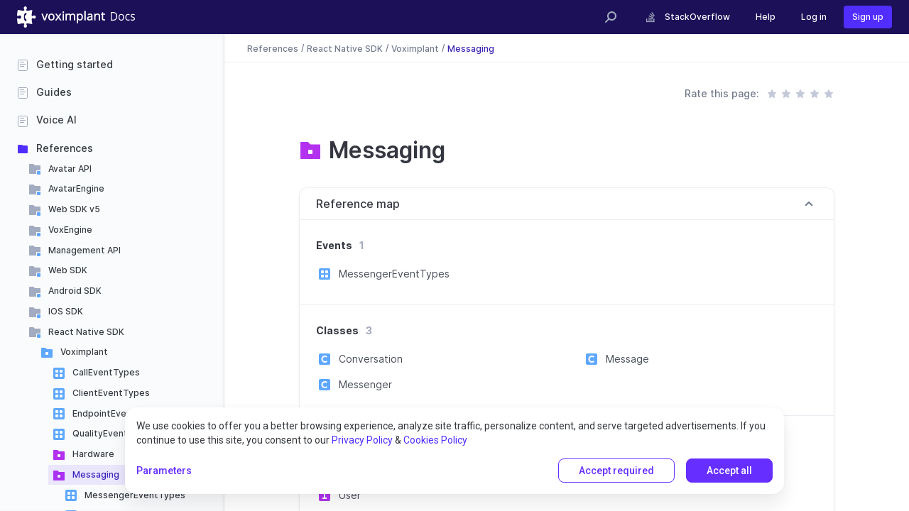

--- FILE ---
content_type: text/html; charset=utf-8
request_url: https://www.google.com/recaptcha/api2/anchor?ar=1&k=6LexrqElAAAAAN8LzgfirBnWAZ-aB33E8fXrTr4q&co=aHR0cHM6Ly92b3hpbXBsYW50LmNvbTo0NDM.&hl=en&v=PoyoqOPhxBO7pBk68S4YbpHZ&size=invisible&anchor-ms=20000&execute-ms=30000&cb=uhhkalfnp609
body_size: 48693
content:
<!DOCTYPE HTML><html dir="ltr" lang="en"><head><meta http-equiv="Content-Type" content="text/html; charset=UTF-8">
<meta http-equiv="X-UA-Compatible" content="IE=edge">
<title>reCAPTCHA</title>
<style type="text/css">
/* cyrillic-ext */
@font-face {
  font-family: 'Roboto';
  font-style: normal;
  font-weight: 400;
  font-stretch: 100%;
  src: url(//fonts.gstatic.com/s/roboto/v48/KFO7CnqEu92Fr1ME7kSn66aGLdTylUAMa3GUBHMdazTgWw.woff2) format('woff2');
  unicode-range: U+0460-052F, U+1C80-1C8A, U+20B4, U+2DE0-2DFF, U+A640-A69F, U+FE2E-FE2F;
}
/* cyrillic */
@font-face {
  font-family: 'Roboto';
  font-style: normal;
  font-weight: 400;
  font-stretch: 100%;
  src: url(//fonts.gstatic.com/s/roboto/v48/KFO7CnqEu92Fr1ME7kSn66aGLdTylUAMa3iUBHMdazTgWw.woff2) format('woff2');
  unicode-range: U+0301, U+0400-045F, U+0490-0491, U+04B0-04B1, U+2116;
}
/* greek-ext */
@font-face {
  font-family: 'Roboto';
  font-style: normal;
  font-weight: 400;
  font-stretch: 100%;
  src: url(//fonts.gstatic.com/s/roboto/v48/KFO7CnqEu92Fr1ME7kSn66aGLdTylUAMa3CUBHMdazTgWw.woff2) format('woff2');
  unicode-range: U+1F00-1FFF;
}
/* greek */
@font-face {
  font-family: 'Roboto';
  font-style: normal;
  font-weight: 400;
  font-stretch: 100%;
  src: url(//fonts.gstatic.com/s/roboto/v48/KFO7CnqEu92Fr1ME7kSn66aGLdTylUAMa3-UBHMdazTgWw.woff2) format('woff2');
  unicode-range: U+0370-0377, U+037A-037F, U+0384-038A, U+038C, U+038E-03A1, U+03A3-03FF;
}
/* math */
@font-face {
  font-family: 'Roboto';
  font-style: normal;
  font-weight: 400;
  font-stretch: 100%;
  src: url(//fonts.gstatic.com/s/roboto/v48/KFO7CnqEu92Fr1ME7kSn66aGLdTylUAMawCUBHMdazTgWw.woff2) format('woff2');
  unicode-range: U+0302-0303, U+0305, U+0307-0308, U+0310, U+0312, U+0315, U+031A, U+0326-0327, U+032C, U+032F-0330, U+0332-0333, U+0338, U+033A, U+0346, U+034D, U+0391-03A1, U+03A3-03A9, U+03B1-03C9, U+03D1, U+03D5-03D6, U+03F0-03F1, U+03F4-03F5, U+2016-2017, U+2034-2038, U+203C, U+2040, U+2043, U+2047, U+2050, U+2057, U+205F, U+2070-2071, U+2074-208E, U+2090-209C, U+20D0-20DC, U+20E1, U+20E5-20EF, U+2100-2112, U+2114-2115, U+2117-2121, U+2123-214F, U+2190, U+2192, U+2194-21AE, U+21B0-21E5, U+21F1-21F2, U+21F4-2211, U+2213-2214, U+2216-22FF, U+2308-230B, U+2310, U+2319, U+231C-2321, U+2336-237A, U+237C, U+2395, U+239B-23B7, U+23D0, U+23DC-23E1, U+2474-2475, U+25AF, U+25B3, U+25B7, U+25BD, U+25C1, U+25CA, U+25CC, U+25FB, U+266D-266F, U+27C0-27FF, U+2900-2AFF, U+2B0E-2B11, U+2B30-2B4C, U+2BFE, U+3030, U+FF5B, U+FF5D, U+1D400-1D7FF, U+1EE00-1EEFF;
}
/* symbols */
@font-face {
  font-family: 'Roboto';
  font-style: normal;
  font-weight: 400;
  font-stretch: 100%;
  src: url(//fonts.gstatic.com/s/roboto/v48/KFO7CnqEu92Fr1ME7kSn66aGLdTylUAMaxKUBHMdazTgWw.woff2) format('woff2');
  unicode-range: U+0001-000C, U+000E-001F, U+007F-009F, U+20DD-20E0, U+20E2-20E4, U+2150-218F, U+2190, U+2192, U+2194-2199, U+21AF, U+21E6-21F0, U+21F3, U+2218-2219, U+2299, U+22C4-22C6, U+2300-243F, U+2440-244A, U+2460-24FF, U+25A0-27BF, U+2800-28FF, U+2921-2922, U+2981, U+29BF, U+29EB, U+2B00-2BFF, U+4DC0-4DFF, U+FFF9-FFFB, U+10140-1018E, U+10190-1019C, U+101A0, U+101D0-101FD, U+102E0-102FB, U+10E60-10E7E, U+1D2C0-1D2D3, U+1D2E0-1D37F, U+1F000-1F0FF, U+1F100-1F1AD, U+1F1E6-1F1FF, U+1F30D-1F30F, U+1F315, U+1F31C, U+1F31E, U+1F320-1F32C, U+1F336, U+1F378, U+1F37D, U+1F382, U+1F393-1F39F, U+1F3A7-1F3A8, U+1F3AC-1F3AF, U+1F3C2, U+1F3C4-1F3C6, U+1F3CA-1F3CE, U+1F3D4-1F3E0, U+1F3ED, U+1F3F1-1F3F3, U+1F3F5-1F3F7, U+1F408, U+1F415, U+1F41F, U+1F426, U+1F43F, U+1F441-1F442, U+1F444, U+1F446-1F449, U+1F44C-1F44E, U+1F453, U+1F46A, U+1F47D, U+1F4A3, U+1F4B0, U+1F4B3, U+1F4B9, U+1F4BB, U+1F4BF, U+1F4C8-1F4CB, U+1F4D6, U+1F4DA, U+1F4DF, U+1F4E3-1F4E6, U+1F4EA-1F4ED, U+1F4F7, U+1F4F9-1F4FB, U+1F4FD-1F4FE, U+1F503, U+1F507-1F50B, U+1F50D, U+1F512-1F513, U+1F53E-1F54A, U+1F54F-1F5FA, U+1F610, U+1F650-1F67F, U+1F687, U+1F68D, U+1F691, U+1F694, U+1F698, U+1F6AD, U+1F6B2, U+1F6B9-1F6BA, U+1F6BC, U+1F6C6-1F6CF, U+1F6D3-1F6D7, U+1F6E0-1F6EA, U+1F6F0-1F6F3, U+1F6F7-1F6FC, U+1F700-1F7FF, U+1F800-1F80B, U+1F810-1F847, U+1F850-1F859, U+1F860-1F887, U+1F890-1F8AD, U+1F8B0-1F8BB, U+1F8C0-1F8C1, U+1F900-1F90B, U+1F93B, U+1F946, U+1F984, U+1F996, U+1F9E9, U+1FA00-1FA6F, U+1FA70-1FA7C, U+1FA80-1FA89, U+1FA8F-1FAC6, U+1FACE-1FADC, U+1FADF-1FAE9, U+1FAF0-1FAF8, U+1FB00-1FBFF;
}
/* vietnamese */
@font-face {
  font-family: 'Roboto';
  font-style: normal;
  font-weight: 400;
  font-stretch: 100%;
  src: url(//fonts.gstatic.com/s/roboto/v48/KFO7CnqEu92Fr1ME7kSn66aGLdTylUAMa3OUBHMdazTgWw.woff2) format('woff2');
  unicode-range: U+0102-0103, U+0110-0111, U+0128-0129, U+0168-0169, U+01A0-01A1, U+01AF-01B0, U+0300-0301, U+0303-0304, U+0308-0309, U+0323, U+0329, U+1EA0-1EF9, U+20AB;
}
/* latin-ext */
@font-face {
  font-family: 'Roboto';
  font-style: normal;
  font-weight: 400;
  font-stretch: 100%;
  src: url(//fonts.gstatic.com/s/roboto/v48/KFO7CnqEu92Fr1ME7kSn66aGLdTylUAMa3KUBHMdazTgWw.woff2) format('woff2');
  unicode-range: U+0100-02BA, U+02BD-02C5, U+02C7-02CC, U+02CE-02D7, U+02DD-02FF, U+0304, U+0308, U+0329, U+1D00-1DBF, U+1E00-1E9F, U+1EF2-1EFF, U+2020, U+20A0-20AB, U+20AD-20C0, U+2113, U+2C60-2C7F, U+A720-A7FF;
}
/* latin */
@font-face {
  font-family: 'Roboto';
  font-style: normal;
  font-weight: 400;
  font-stretch: 100%;
  src: url(//fonts.gstatic.com/s/roboto/v48/KFO7CnqEu92Fr1ME7kSn66aGLdTylUAMa3yUBHMdazQ.woff2) format('woff2');
  unicode-range: U+0000-00FF, U+0131, U+0152-0153, U+02BB-02BC, U+02C6, U+02DA, U+02DC, U+0304, U+0308, U+0329, U+2000-206F, U+20AC, U+2122, U+2191, U+2193, U+2212, U+2215, U+FEFF, U+FFFD;
}
/* cyrillic-ext */
@font-face {
  font-family: 'Roboto';
  font-style: normal;
  font-weight: 500;
  font-stretch: 100%;
  src: url(//fonts.gstatic.com/s/roboto/v48/KFO7CnqEu92Fr1ME7kSn66aGLdTylUAMa3GUBHMdazTgWw.woff2) format('woff2');
  unicode-range: U+0460-052F, U+1C80-1C8A, U+20B4, U+2DE0-2DFF, U+A640-A69F, U+FE2E-FE2F;
}
/* cyrillic */
@font-face {
  font-family: 'Roboto';
  font-style: normal;
  font-weight: 500;
  font-stretch: 100%;
  src: url(//fonts.gstatic.com/s/roboto/v48/KFO7CnqEu92Fr1ME7kSn66aGLdTylUAMa3iUBHMdazTgWw.woff2) format('woff2');
  unicode-range: U+0301, U+0400-045F, U+0490-0491, U+04B0-04B1, U+2116;
}
/* greek-ext */
@font-face {
  font-family: 'Roboto';
  font-style: normal;
  font-weight: 500;
  font-stretch: 100%;
  src: url(//fonts.gstatic.com/s/roboto/v48/KFO7CnqEu92Fr1ME7kSn66aGLdTylUAMa3CUBHMdazTgWw.woff2) format('woff2');
  unicode-range: U+1F00-1FFF;
}
/* greek */
@font-face {
  font-family: 'Roboto';
  font-style: normal;
  font-weight: 500;
  font-stretch: 100%;
  src: url(//fonts.gstatic.com/s/roboto/v48/KFO7CnqEu92Fr1ME7kSn66aGLdTylUAMa3-UBHMdazTgWw.woff2) format('woff2');
  unicode-range: U+0370-0377, U+037A-037F, U+0384-038A, U+038C, U+038E-03A1, U+03A3-03FF;
}
/* math */
@font-face {
  font-family: 'Roboto';
  font-style: normal;
  font-weight: 500;
  font-stretch: 100%;
  src: url(//fonts.gstatic.com/s/roboto/v48/KFO7CnqEu92Fr1ME7kSn66aGLdTylUAMawCUBHMdazTgWw.woff2) format('woff2');
  unicode-range: U+0302-0303, U+0305, U+0307-0308, U+0310, U+0312, U+0315, U+031A, U+0326-0327, U+032C, U+032F-0330, U+0332-0333, U+0338, U+033A, U+0346, U+034D, U+0391-03A1, U+03A3-03A9, U+03B1-03C9, U+03D1, U+03D5-03D6, U+03F0-03F1, U+03F4-03F5, U+2016-2017, U+2034-2038, U+203C, U+2040, U+2043, U+2047, U+2050, U+2057, U+205F, U+2070-2071, U+2074-208E, U+2090-209C, U+20D0-20DC, U+20E1, U+20E5-20EF, U+2100-2112, U+2114-2115, U+2117-2121, U+2123-214F, U+2190, U+2192, U+2194-21AE, U+21B0-21E5, U+21F1-21F2, U+21F4-2211, U+2213-2214, U+2216-22FF, U+2308-230B, U+2310, U+2319, U+231C-2321, U+2336-237A, U+237C, U+2395, U+239B-23B7, U+23D0, U+23DC-23E1, U+2474-2475, U+25AF, U+25B3, U+25B7, U+25BD, U+25C1, U+25CA, U+25CC, U+25FB, U+266D-266F, U+27C0-27FF, U+2900-2AFF, U+2B0E-2B11, U+2B30-2B4C, U+2BFE, U+3030, U+FF5B, U+FF5D, U+1D400-1D7FF, U+1EE00-1EEFF;
}
/* symbols */
@font-face {
  font-family: 'Roboto';
  font-style: normal;
  font-weight: 500;
  font-stretch: 100%;
  src: url(//fonts.gstatic.com/s/roboto/v48/KFO7CnqEu92Fr1ME7kSn66aGLdTylUAMaxKUBHMdazTgWw.woff2) format('woff2');
  unicode-range: U+0001-000C, U+000E-001F, U+007F-009F, U+20DD-20E0, U+20E2-20E4, U+2150-218F, U+2190, U+2192, U+2194-2199, U+21AF, U+21E6-21F0, U+21F3, U+2218-2219, U+2299, U+22C4-22C6, U+2300-243F, U+2440-244A, U+2460-24FF, U+25A0-27BF, U+2800-28FF, U+2921-2922, U+2981, U+29BF, U+29EB, U+2B00-2BFF, U+4DC0-4DFF, U+FFF9-FFFB, U+10140-1018E, U+10190-1019C, U+101A0, U+101D0-101FD, U+102E0-102FB, U+10E60-10E7E, U+1D2C0-1D2D3, U+1D2E0-1D37F, U+1F000-1F0FF, U+1F100-1F1AD, U+1F1E6-1F1FF, U+1F30D-1F30F, U+1F315, U+1F31C, U+1F31E, U+1F320-1F32C, U+1F336, U+1F378, U+1F37D, U+1F382, U+1F393-1F39F, U+1F3A7-1F3A8, U+1F3AC-1F3AF, U+1F3C2, U+1F3C4-1F3C6, U+1F3CA-1F3CE, U+1F3D4-1F3E0, U+1F3ED, U+1F3F1-1F3F3, U+1F3F5-1F3F7, U+1F408, U+1F415, U+1F41F, U+1F426, U+1F43F, U+1F441-1F442, U+1F444, U+1F446-1F449, U+1F44C-1F44E, U+1F453, U+1F46A, U+1F47D, U+1F4A3, U+1F4B0, U+1F4B3, U+1F4B9, U+1F4BB, U+1F4BF, U+1F4C8-1F4CB, U+1F4D6, U+1F4DA, U+1F4DF, U+1F4E3-1F4E6, U+1F4EA-1F4ED, U+1F4F7, U+1F4F9-1F4FB, U+1F4FD-1F4FE, U+1F503, U+1F507-1F50B, U+1F50D, U+1F512-1F513, U+1F53E-1F54A, U+1F54F-1F5FA, U+1F610, U+1F650-1F67F, U+1F687, U+1F68D, U+1F691, U+1F694, U+1F698, U+1F6AD, U+1F6B2, U+1F6B9-1F6BA, U+1F6BC, U+1F6C6-1F6CF, U+1F6D3-1F6D7, U+1F6E0-1F6EA, U+1F6F0-1F6F3, U+1F6F7-1F6FC, U+1F700-1F7FF, U+1F800-1F80B, U+1F810-1F847, U+1F850-1F859, U+1F860-1F887, U+1F890-1F8AD, U+1F8B0-1F8BB, U+1F8C0-1F8C1, U+1F900-1F90B, U+1F93B, U+1F946, U+1F984, U+1F996, U+1F9E9, U+1FA00-1FA6F, U+1FA70-1FA7C, U+1FA80-1FA89, U+1FA8F-1FAC6, U+1FACE-1FADC, U+1FADF-1FAE9, U+1FAF0-1FAF8, U+1FB00-1FBFF;
}
/* vietnamese */
@font-face {
  font-family: 'Roboto';
  font-style: normal;
  font-weight: 500;
  font-stretch: 100%;
  src: url(//fonts.gstatic.com/s/roboto/v48/KFO7CnqEu92Fr1ME7kSn66aGLdTylUAMa3OUBHMdazTgWw.woff2) format('woff2');
  unicode-range: U+0102-0103, U+0110-0111, U+0128-0129, U+0168-0169, U+01A0-01A1, U+01AF-01B0, U+0300-0301, U+0303-0304, U+0308-0309, U+0323, U+0329, U+1EA0-1EF9, U+20AB;
}
/* latin-ext */
@font-face {
  font-family: 'Roboto';
  font-style: normal;
  font-weight: 500;
  font-stretch: 100%;
  src: url(//fonts.gstatic.com/s/roboto/v48/KFO7CnqEu92Fr1ME7kSn66aGLdTylUAMa3KUBHMdazTgWw.woff2) format('woff2');
  unicode-range: U+0100-02BA, U+02BD-02C5, U+02C7-02CC, U+02CE-02D7, U+02DD-02FF, U+0304, U+0308, U+0329, U+1D00-1DBF, U+1E00-1E9F, U+1EF2-1EFF, U+2020, U+20A0-20AB, U+20AD-20C0, U+2113, U+2C60-2C7F, U+A720-A7FF;
}
/* latin */
@font-face {
  font-family: 'Roboto';
  font-style: normal;
  font-weight: 500;
  font-stretch: 100%;
  src: url(//fonts.gstatic.com/s/roboto/v48/KFO7CnqEu92Fr1ME7kSn66aGLdTylUAMa3yUBHMdazQ.woff2) format('woff2');
  unicode-range: U+0000-00FF, U+0131, U+0152-0153, U+02BB-02BC, U+02C6, U+02DA, U+02DC, U+0304, U+0308, U+0329, U+2000-206F, U+20AC, U+2122, U+2191, U+2193, U+2212, U+2215, U+FEFF, U+FFFD;
}
/* cyrillic-ext */
@font-face {
  font-family: 'Roboto';
  font-style: normal;
  font-weight: 900;
  font-stretch: 100%;
  src: url(//fonts.gstatic.com/s/roboto/v48/KFO7CnqEu92Fr1ME7kSn66aGLdTylUAMa3GUBHMdazTgWw.woff2) format('woff2');
  unicode-range: U+0460-052F, U+1C80-1C8A, U+20B4, U+2DE0-2DFF, U+A640-A69F, U+FE2E-FE2F;
}
/* cyrillic */
@font-face {
  font-family: 'Roboto';
  font-style: normal;
  font-weight: 900;
  font-stretch: 100%;
  src: url(//fonts.gstatic.com/s/roboto/v48/KFO7CnqEu92Fr1ME7kSn66aGLdTylUAMa3iUBHMdazTgWw.woff2) format('woff2');
  unicode-range: U+0301, U+0400-045F, U+0490-0491, U+04B0-04B1, U+2116;
}
/* greek-ext */
@font-face {
  font-family: 'Roboto';
  font-style: normal;
  font-weight: 900;
  font-stretch: 100%;
  src: url(//fonts.gstatic.com/s/roboto/v48/KFO7CnqEu92Fr1ME7kSn66aGLdTylUAMa3CUBHMdazTgWw.woff2) format('woff2');
  unicode-range: U+1F00-1FFF;
}
/* greek */
@font-face {
  font-family: 'Roboto';
  font-style: normal;
  font-weight: 900;
  font-stretch: 100%;
  src: url(//fonts.gstatic.com/s/roboto/v48/KFO7CnqEu92Fr1ME7kSn66aGLdTylUAMa3-UBHMdazTgWw.woff2) format('woff2');
  unicode-range: U+0370-0377, U+037A-037F, U+0384-038A, U+038C, U+038E-03A1, U+03A3-03FF;
}
/* math */
@font-face {
  font-family: 'Roboto';
  font-style: normal;
  font-weight: 900;
  font-stretch: 100%;
  src: url(//fonts.gstatic.com/s/roboto/v48/KFO7CnqEu92Fr1ME7kSn66aGLdTylUAMawCUBHMdazTgWw.woff2) format('woff2');
  unicode-range: U+0302-0303, U+0305, U+0307-0308, U+0310, U+0312, U+0315, U+031A, U+0326-0327, U+032C, U+032F-0330, U+0332-0333, U+0338, U+033A, U+0346, U+034D, U+0391-03A1, U+03A3-03A9, U+03B1-03C9, U+03D1, U+03D5-03D6, U+03F0-03F1, U+03F4-03F5, U+2016-2017, U+2034-2038, U+203C, U+2040, U+2043, U+2047, U+2050, U+2057, U+205F, U+2070-2071, U+2074-208E, U+2090-209C, U+20D0-20DC, U+20E1, U+20E5-20EF, U+2100-2112, U+2114-2115, U+2117-2121, U+2123-214F, U+2190, U+2192, U+2194-21AE, U+21B0-21E5, U+21F1-21F2, U+21F4-2211, U+2213-2214, U+2216-22FF, U+2308-230B, U+2310, U+2319, U+231C-2321, U+2336-237A, U+237C, U+2395, U+239B-23B7, U+23D0, U+23DC-23E1, U+2474-2475, U+25AF, U+25B3, U+25B7, U+25BD, U+25C1, U+25CA, U+25CC, U+25FB, U+266D-266F, U+27C0-27FF, U+2900-2AFF, U+2B0E-2B11, U+2B30-2B4C, U+2BFE, U+3030, U+FF5B, U+FF5D, U+1D400-1D7FF, U+1EE00-1EEFF;
}
/* symbols */
@font-face {
  font-family: 'Roboto';
  font-style: normal;
  font-weight: 900;
  font-stretch: 100%;
  src: url(//fonts.gstatic.com/s/roboto/v48/KFO7CnqEu92Fr1ME7kSn66aGLdTylUAMaxKUBHMdazTgWw.woff2) format('woff2');
  unicode-range: U+0001-000C, U+000E-001F, U+007F-009F, U+20DD-20E0, U+20E2-20E4, U+2150-218F, U+2190, U+2192, U+2194-2199, U+21AF, U+21E6-21F0, U+21F3, U+2218-2219, U+2299, U+22C4-22C6, U+2300-243F, U+2440-244A, U+2460-24FF, U+25A0-27BF, U+2800-28FF, U+2921-2922, U+2981, U+29BF, U+29EB, U+2B00-2BFF, U+4DC0-4DFF, U+FFF9-FFFB, U+10140-1018E, U+10190-1019C, U+101A0, U+101D0-101FD, U+102E0-102FB, U+10E60-10E7E, U+1D2C0-1D2D3, U+1D2E0-1D37F, U+1F000-1F0FF, U+1F100-1F1AD, U+1F1E6-1F1FF, U+1F30D-1F30F, U+1F315, U+1F31C, U+1F31E, U+1F320-1F32C, U+1F336, U+1F378, U+1F37D, U+1F382, U+1F393-1F39F, U+1F3A7-1F3A8, U+1F3AC-1F3AF, U+1F3C2, U+1F3C4-1F3C6, U+1F3CA-1F3CE, U+1F3D4-1F3E0, U+1F3ED, U+1F3F1-1F3F3, U+1F3F5-1F3F7, U+1F408, U+1F415, U+1F41F, U+1F426, U+1F43F, U+1F441-1F442, U+1F444, U+1F446-1F449, U+1F44C-1F44E, U+1F453, U+1F46A, U+1F47D, U+1F4A3, U+1F4B0, U+1F4B3, U+1F4B9, U+1F4BB, U+1F4BF, U+1F4C8-1F4CB, U+1F4D6, U+1F4DA, U+1F4DF, U+1F4E3-1F4E6, U+1F4EA-1F4ED, U+1F4F7, U+1F4F9-1F4FB, U+1F4FD-1F4FE, U+1F503, U+1F507-1F50B, U+1F50D, U+1F512-1F513, U+1F53E-1F54A, U+1F54F-1F5FA, U+1F610, U+1F650-1F67F, U+1F687, U+1F68D, U+1F691, U+1F694, U+1F698, U+1F6AD, U+1F6B2, U+1F6B9-1F6BA, U+1F6BC, U+1F6C6-1F6CF, U+1F6D3-1F6D7, U+1F6E0-1F6EA, U+1F6F0-1F6F3, U+1F6F7-1F6FC, U+1F700-1F7FF, U+1F800-1F80B, U+1F810-1F847, U+1F850-1F859, U+1F860-1F887, U+1F890-1F8AD, U+1F8B0-1F8BB, U+1F8C0-1F8C1, U+1F900-1F90B, U+1F93B, U+1F946, U+1F984, U+1F996, U+1F9E9, U+1FA00-1FA6F, U+1FA70-1FA7C, U+1FA80-1FA89, U+1FA8F-1FAC6, U+1FACE-1FADC, U+1FADF-1FAE9, U+1FAF0-1FAF8, U+1FB00-1FBFF;
}
/* vietnamese */
@font-face {
  font-family: 'Roboto';
  font-style: normal;
  font-weight: 900;
  font-stretch: 100%;
  src: url(//fonts.gstatic.com/s/roboto/v48/KFO7CnqEu92Fr1ME7kSn66aGLdTylUAMa3OUBHMdazTgWw.woff2) format('woff2');
  unicode-range: U+0102-0103, U+0110-0111, U+0128-0129, U+0168-0169, U+01A0-01A1, U+01AF-01B0, U+0300-0301, U+0303-0304, U+0308-0309, U+0323, U+0329, U+1EA0-1EF9, U+20AB;
}
/* latin-ext */
@font-face {
  font-family: 'Roboto';
  font-style: normal;
  font-weight: 900;
  font-stretch: 100%;
  src: url(//fonts.gstatic.com/s/roboto/v48/KFO7CnqEu92Fr1ME7kSn66aGLdTylUAMa3KUBHMdazTgWw.woff2) format('woff2');
  unicode-range: U+0100-02BA, U+02BD-02C5, U+02C7-02CC, U+02CE-02D7, U+02DD-02FF, U+0304, U+0308, U+0329, U+1D00-1DBF, U+1E00-1E9F, U+1EF2-1EFF, U+2020, U+20A0-20AB, U+20AD-20C0, U+2113, U+2C60-2C7F, U+A720-A7FF;
}
/* latin */
@font-face {
  font-family: 'Roboto';
  font-style: normal;
  font-weight: 900;
  font-stretch: 100%;
  src: url(//fonts.gstatic.com/s/roboto/v48/KFO7CnqEu92Fr1ME7kSn66aGLdTylUAMa3yUBHMdazQ.woff2) format('woff2');
  unicode-range: U+0000-00FF, U+0131, U+0152-0153, U+02BB-02BC, U+02C6, U+02DA, U+02DC, U+0304, U+0308, U+0329, U+2000-206F, U+20AC, U+2122, U+2191, U+2193, U+2212, U+2215, U+FEFF, U+FFFD;
}

</style>
<link rel="stylesheet" type="text/css" href="https://www.gstatic.com/recaptcha/releases/PoyoqOPhxBO7pBk68S4YbpHZ/styles__ltr.css">
<script nonce="IlfJNnOA_huqm0Wktg4lPg" type="text/javascript">window['__recaptcha_api'] = 'https://www.google.com/recaptcha/api2/';</script>
<script type="text/javascript" src="https://www.gstatic.com/recaptcha/releases/PoyoqOPhxBO7pBk68S4YbpHZ/recaptcha__en.js" nonce="IlfJNnOA_huqm0Wktg4lPg">
      
    </script></head>
<body><div id="rc-anchor-alert" class="rc-anchor-alert"></div>
<input type="hidden" id="recaptcha-token" value="[base64]">
<script type="text/javascript" nonce="IlfJNnOA_huqm0Wktg4lPg">
      recaptcha.anchor.Main.init("[\x22ainput\x22,[\x22bgdata\x22,\x22\x22,\[base64]/[base64]/[base64]/[base64]/cjw8ejpyPj4+eil9Y2F0Y2gobCl7dGhyb3cgbDt9fSxIPWZ1bmN0aW9uKHcsdCx6KXtpZih3PT0xOTR8fHc9PTIwOCl0LnZbd10/dC52W3ddLmNvbmNhdCh6KTp0LnZbd109b2Yoeix0KTtlbHNle2lmKHQuYkImJnchPTMxNylyZXR1cm47dz09NjZ8fHc9PTEyMnx8dz09NDcwfHx3PT00NHx8dz09NDE2fHx3PT0zOTd8fHc9PTQyMXx8dz09Njh8fHc9PTcwfHx3PT0xODQ/[base64]/[base64]/[base64]/bmV3IGRbVl0oSlswXSk6cD09Mj9uZXcgZFtWXShKWzBdLEpbMV0pOnA9PTM/bmV3IGRbVl0oSlswXSxKWzFdLEpbMl0pOnA9PTQ/[base64]/[base64]/[base64]/[base64]\x22,\[base64]\\u003d\\u003d\x22,\x22JsOaw5bDlDvCiEcTw44nwqBqfcObwrLClsOFYSthLyzDnThYwp3DosKow4lQd3fDql48w5JRb8O/wpTCoW8Aw6tUW8OSwpwPwoo0WQZfwpYdHiMfAwLCisO1w5AQw7/CjlRCFsK6acKhwrlVDj3CuSYMw58rBcOnwo9HBE/DhcOlwoEufUorwrvCu2wpB0IHwqBqYcKdS8OcO1ZFSMOYJzzDjEDCsSckER5FW8O1w5bCtUdZw4w4CnYQwr13XUHCvAXCusOkdFFWaMOQDcOiwpMiwqbCtsKuZGBrw4LCnFxOwrkdKMOrdgwwThg6UcKTw7/DhcO3wozCrsO6w4diwopCRBDDgMKDZXbCuy5PwodfbcKNwojCu8Kbw5LDqsOIw5Aiwq47w6nDiMKWA8K8wpbDvnh6RFLCqsOew4RWw4cmwpo7wpvCqDEuQARNJ1JTSsOPJcOYW8KswpXCr8KHYcOMw4hMwrdTw604FRXCqhwvaxvCgB/Cs8KTw7bCoXNXUsOIw7fCi8KcTcODw7XCqmpcw6DCi0s9w5xpNcKnFUrCkntWTMOLGsKJCsK8w5kvwosxSsO8w6/[base64]/ClcKgw5bDmibDnsKzw5zCgyd+w5ZJQMOiFA9vRsOYfsOZw4vCvQHCn1I5J2TCo8KOFEdjSVVaw4/DmMOBLMOOw5AIw6QxBn1HfsKYSMKWw4bDoMKJEcKLwq8awpfDkzbDq8O5w7zDrFAvw4MFw6zDjcKyNWItCcOcLsKfW8OBwp9zw6ExJxrDnmkudsKBwp8/wpLDkzXCqT/DpwTCssO1wpnCjsOwXwEpf8Oow77DsMOnw5rCn8O0IEXCuknDkcOPUsKdw5FZwoXCg8OPwrx0w7BdWRkXw7nCqsOAE8OGw7hWwpLDmUjCswvCtsOuw6/DvcOQc8K2wqI6wr7CpcOgwoBiwp/DuCbDgRbDsmIswrrCnmTCjxJyWMKPUMOlw5Buw4PDhsOgd8KsFlFOTsO/w6rDjsOxw47DucKQw6rCm8OiAMKWVTHCt3TDlcO9wpTCucOlw5rCssKzE8Oww44pTmlPAUDDpsOJJ8OQwrxMw6gaw6vDosK6w7cawoDDrcKFWMO+w7Rxw6QDBcOgXS/CtW/ClUZZw7TCrsK0ODvChVotLmLCkMKUcsObwrdKw7PDrMO5HjReBsOXJkVKSMO8W0PDhjxjw7DCvXdiwqXCvgvCvwQxwqQPwpXDgcOmwoPCrTc+e8OFdcKLZSthQjXDpADClMKjwr3DgC1lw6rDp8KsDcK/[base64]/DlMO1wppQwptmPMOBF3vCosOawqXDsSs6NkHDrcOOw4hfOXDCisOMwoZzw7jDlMOge3V0W8O5w6tVwpnDpcOBC8KJw5bCl8KRw6BoeEFowpLDjRDCr8KwwpTCjcKdZ8OOwqHCuBp1w53Ci3g6wpXCqlwxwoMowq/DvXkQwp83w5nCvsOacC/[base64]/[base64]/Du8OoZWnCgxkSw79Kw5rCrMOsL0tFw7kNw5HCuD3DnH/DlE3DvsOPRhHCjVY+IBgYw6piw6/CmMOHYQx2w5A8ZXgCeRczFTXDrcKgwpDCqgzDuWUXAxUYw7bDpWvDmV/CoMOiGknDqcKIbQLCgsKJNykgLjZ2W0ljIUDDmj1NwrpKwqETGMOlXsKbwpHDvhdME8O/RWLDrMKSwo7CnsOXwo/[base64]/SBUWwqzCm3XCqsK4wpgeM8Kbwo/DncKlJSjDuMKsc17CuSspw7bDrgsUw6FlwrAUw74Jw6bDocORN8Kdw6d2bjgBcsObw6p3wqcLVTVnHiTDsX7Cg0dPw67DkBF4E1Afw5xtw4fDm8OcB8Kow5HCpcKJDcOTJ8OEwromw4jCrmZ2wqdVwptHHsOvw47CtsOYT3DCi8O1wqoBF8Oowr7CpcK/B8OxwrtNUx7DtUAow5HChxLDhcOcE8OgCzJSw43CoXIcwoNvbMKuGHDDhcKMw5UYwqDCm8KxVcO7w5w6OsKzNsOZw4E9w7hSw5/Cl8Opwokxw4rCmsOawqfDpcKjQ8OKw60NU3JTScK4eFjCg2DCnxDDisKmXXYSwqU5w5dXw6zDjwhdw6/[base64]/ZcOCw6oEK8KfwqN7WcOmwr7CknfDgsOTYsOYdG/Crm5Kw6rCqmLDmlwAw4d4YBFkUTpwwoUVRTVFwrPDsyNYYsO9b8KDVhp/[base64]/DqyIwMcKbbsOMwo/[base64]/ChcKAwrhAw6tyUcK8w7hNRHPCmDNmwo8ywo3DmC7ChRYVw5/DsXHChjHCvcOtw6kjOVoJw7J/FcKrfsKGw7bCq0HCpA7CmDDDkcOrwo3Dn8KPYcOqCMO2w6JPwpAcSCJIecOhTMOywr0oU19JG1B/RMKoMnZmWzHDmsKIwqY7wpAGOCHDnMOYXMO/KMKnw7jDjcKeEDZKw4TCtxV4w45eF8KeV8Ozw53CiHXDq8OYUsKKwrZZZy/CoMOOw7ZkwpIDw7jCkcKIEsKVN3ZIfMKPwrTDp8OlwoVBR8KTw5zChMKyGl5aTsKqw4ozwoUJacOOw78Ew4IUXsOVw4MfwotADMOdwrguw5zDsSXDvFjCpMKMw68Zwr/DsgvDmlJpYsK1w7V3wpDCrcK2w6vCmGPDjcKJw69QbCzCt8OFw5HCqlXDmMOawqzCnx/CicOrJMOyYDBsGl3CjinCsMKabsK3OcKcPVBrSCA4w4QZwqTCpMKKK8OMPMKPw79eRB5pwrNwBBPDoitRT2DCiCDDl8Kvw5/DpsKmw5B9GRXCjsOKw4LCsDsZwoplBMObwqXCi0XCtg5QIcOqw7gnJWMpCcOuLMKaGBXDkwbCgFwYw6vChmN2w4DCil9awoPDlBIrfwUPIFfCoMKwAhlaYMKqWVcYwo9WP3MsRlMjNHo7w6LCgsKEwpvDtV7DlChPwr4fw7jCqw7Cv8Oow6l0AnYyKMONw5rDsktqw5/CrcOcSEvDpsO3NMKgwpIiwpDDiU8ZVRUsJmHCiAZYUcOXw4kJwrh2wqRCwrLCrsOjw6RdUV86N8K7w5BpWsKGY8OrSgXDpGsbw4/Cl3vDnsK0WEHDtMOnw4TCgmw/[base64]/w4LDpMK/woPCmcOBw4AVwpVtJsKWdMKew6Vvw5nCmjV5KXcXC8OnDxwra8KnO33DswI/Cwh3w5vDgsK8wqXCm8O4ccO4JsObWXFBw49wwobCiUhjP8KHUwPDnXXCmMK1Mm7CvMKTJMO6VDpqGMOECMOXHFjDlilcw64AwqYLGMO6w6vDhcOAw57CmcO3w7o/[base64]/CvMKKw6zDkSk/OsKSDFjDhVVPw43Co8KcfMOlwrvCuizDg8K+wrtgFMK6wrHDisO8SCZWTcKuw6/CsF85f2RAw4LDi8OUw6s5YC/Cn8Kow7jCosKQwofCnysew6U7wqzDs0LCr8OWOUoWL2cGwrgYUcK0wohRfmHCsMOPwpvDow08PcKPe8Kxw5kZwrtaPcKqShzDqH5MdMOOw4oDwqBCbyBDwpkeMnbChjDChMOBw4NRT8KCTn/[base64]/[base64]/CkWjCoMKKFMOOe8K9f2jCoT7DkWXCsQlrwqhwdMOqW8KIwqvCslZJFWrCvMOzPgVUwrV4wqh6w6ZjUy0twpckMlXDonfCrkMJwqHChMKJwoBpw7rDrMOcSkstdsK1a8KjwoQoa8Ozw7kCCHEyw4nChisYHMObVcKbC8OWw5wEIsOywo3CgiELQxVQWcOgJ8KYw5ITFW/Dlk8sC8K/wrPDhHfCjzljwqfDvh3CnsK3w7TDijYRVHxJMsOwwrxXMcKiwqzCscKCwrHDiQEMw5R0fn4sFcOBw7fCqnc/[base64]/CkTXDhFPCgMKkFsOVF8Kew4VmbRJMw4tGG8OMUlA/CGvDnMONw44BSlRLwrwcwqfDshzDu8O1w5PDsktvMzV8TW01wpc3wqN/w60/M8OpBsOgfMK5fEAmPnzDrVgcJ8OzGEk9woDCogpuwqTDvEvCsE/DgsKTwrfCt8OEO8OObcKuNXDDn0TCu8Ohw7bDo8K/PVjCqcOZZsKAwqvDrBLDg8K9RsKVEVFZbhgRV8KawqfCmnTCusKcLsOAw4bCnDTCicOXw5cVwoMpw581NMKUJAjDs8Kyw5vCqcOOw60kw5sNDTvClVE1RcOlw63CnCbDoMOXdcOaS8Kew410w4XDsA/DnnR2TMK0a8OBElddN8KeUcOywpQyDsOzdSHCkcKBw7LDksKoR1/CvFEQR8KsO3nDt8KQw5IOw6s+O2hDGsKJH8KLwr/[base64]/[base64]/Cm8O2HsOuXcOPbBXCjMK5bsOEw6hnw51zA0EUKsKWwq/CtTvCqDnCixXDsMOww7Uvwrcvw5nDtFlXKQNTw6RNL2nCjxlDfR/DmUrCp2pDLyYnPGfCpcOALsO/XMOGw73Drw3CmMKCQ8Ofw4lEJsOeTE7DocKCKz47E8OCDEvDvcOBXTnCgsKWw47DhcK5L8KNLsKZWEVnFhTDmcK0fDPCucKdw73CrsKvUWTCixoPF8KjLEDDvcOZw7cza8Kzw7B/AcKrXMKww7rDmMK4wrHCoMOdw45RZMKgw7cNewhww4fCrMKGEU9wVhE0wpM/wpUxWsKQV8Olw5dfKMOHw7ENw7Umwo7CtDNcwqRGw6g9BF4+woTClUxrasOxw6NVw4JKw7RTacO5w6/DlMK3woA1RMOoI2HDowXDjcO/wq3DhlHCrEnDqsKAw6rCu3bDvw/Dhl/DtcK0wobCksOhH8KOw75+AMOhbsKNCcOkK8KIwpoWw6Esw7XDisK0woVMFsKqw4bDnzt0UsOVw7l5wqkIw5x4w5doZcKlM8OfKcObFBQrSBomeT3DqBvDk8KaE8OuwqNKMgk6IMO5w6rDvjTDgWlPA8KDwqnCk8OGwofDtMKFJMK/w7bDrSHCssOXwoTDoVAjD8Oowqo1wrMTwqNFwrswwrhbwr5qGXFGA8OKZcKgw7AIRsKMwrvDkcKGw7fCp8KbQsK7eRzDt8OHAC98AcKlIADCssO6QMKKPVlbJsO4WkghwrjDtCAWf8KLw4UGw4DCt8K0wqDCjcKQw4TChR/Cg1PCmMK2OC4eRi87wprClEnDtxvCqi/Ds8Kuw5kAwrcBw6V4Z0ZvWiXCrwYLwqoDw4hJw5LDvgvDhQrDlcOrIxF+w53DpcOgw4XCowHCucKeXsOLw7tgwpgbUBR2fMKQw4bDhMO2wp7Cu8KvZcOSajvDiihdwpvDqcO8DsKqw4xuwod1YcOFw6JcGEjCosO/w7Jya8KaTBzCvcOrCgcpWCURQD3Dp1A7dBvDlcKSVxNub8ONCcK3w6LCtzHCqMOww7REw7rDgE/DvsOyL2PDkMKde8KTUmDDg03ChFZ5wr01w7ZhwpnCumzDtMKLS3HCp8OpEEvDqirDlVoJw5PDhFw9wo8zwrDCpn80wpQDRsKpQMKuwqDDih0kw7fCmcO9UsOTwrNQw7wTwq/CqisNFk/Cn0nCtMKxw4jCrVzDtFgdRSEjPcKCwq81woPDh8OzwpvDklXCuSsXwpEFV8KcwrrDp8KHw5zCoD0awqNAEcK6w63ChMO7WCMkwrgGMMO1X8KFw5w1fQPDllgYwq/ClsKETisOfljCgMKQE8KOwobDlMKgG8KVw6wCDsOAch7DjlzDlMK1QMO7w53ChMKlw4xrTHo0w6dNLCPDjcOuw6hnCAHDmT3CucKLwrpjaxUEw4fCtRgGwoo/OynDr8Oyw4bCuE8Lw75FwrXCvyjCtyE7w7zCgRvDhsKfw6AwWcK0wovDqE/CokLCkMKLwpAkX0U2w48twowdMcOPG8OQwoLChi/Co0fCsMKqZCVgdcKAwrbChsKlwqHCocKFIDAWaDvDlw/DhsKnWlcvTcKsZMOHw73CmcOWdMKnw7gPZsK5wot+P8OMw5TDsgFGw7HDscKhTMOmw4w1wrV0w5vCscOeS8KPwqZfw4vDvsOwI0nDqH8rw5TDkcO1GCXCghTCjcKsZsOgBSTDncKoQ8O/Gl06w7MJF8O/KGJ/[base64]/w5wYXTxnw6fDhcKFwpnDsUTChcOvGcOFw7QucsKCwqJHcD/Cg8KYwqHDuQLCuMKFbcKEwovDsRvDh8O3woRswoLDkTElcBcMLsOIwqM7w5HCtsOlZsKewpPDusOmw6TCvcOTN3l8FMKqVcOhbw5ZV0XCvHBzwrMnClLDkcKjSsOxVcKLw6QkworCuGNUw5/Cl8OjYMO9OV3DrcKdwpQlL1DCisOxTihfw7cOasO7wqQOw5bCj1rDlCjChCXDpsOGEcKNwp3DjA3Dl8KDwpTDq05nFcKJIcK5w4/DpRbDlcKtQsOGwofClsKBf11fwr3Dl3/DsjnCrXJ/WsKmbXVsJcKsw6/CpMKhbGfCnhvDhC3CpcKiwqZQwrwURsO2w6jDmcOqw7clwqBpLsOKNE5bwqgtVGPDjcOQYcK7w5nCimgHHRvDjBDDi8KJw4LClMKSwqrDjTIow5nCi2bCksOzwrQwwoHCtR1oc8KcOsKew4zCjsOEAybCnGhnw4rClMOswo9/w4DCiFnDucKzUwsxNwUmUmgeVcK1wovCglsFNcO3wpQLKMKiQnDCtcO+wrzCiMOrwrJmEiEXLWhsV00zRsO4w5MhDQzCqsOeCMO/[base64]/[base64]/CmEHCjF7Cu2XDvMKvYD0VwpBRw4AuUcKec8KJZCVuMEjCjhLDjhbDq23DombDq8KMwp5LwrLCjcKyFEnDlh/CvcKlCRzCvX/[base64]/CksKyw5rDpsOgw7MtfwbDl8KHwoIgYiXCicOEGDMpw5MoJjlgDsOqwovDkMKjw6wTw5Ixen/DhU4WQcOdwrNbesKnw5cfwqssX8KQwrM2GAE7w4t/a8Ktw6ldwpDCpsKmH1DCkMOQHiYgw6Enw45cfwPDrMOTFnvDnQAKND8tZC4gwoxKZgzDrg/[base64]/DgMOFHxFbYsObw7vDintsw77CiMOWK8OSwqbCvcOKw4Vqw4DCt8KybjrCnG58wr/CucONw7MvIgnDgcOLJMK8w5EdS8OLw4jCqcOOwp/CusODHcO1wqfDpMKCYUQxFylLGzI4wrE8FAVBXFcSIsKGaMOOaHzDpMOrLxhjw6XDggXCrsO2EMOhFMOrwoHCi2QTYQVmw7ETN8Kuw5MYA8O/w5fDs2LCqCYww6fDkEB1wq1qD2cdwpXDhsOMbDvDl8KNLMK+a8KpLcKfw4bCpSDCicK7GcOid2bDgXnDn8O8w6zDs1M1SMOTw5kpFVwQXWvCtEYHWcKDwrhWwrMNRXTCrH3DojEdwq8Ww43ChsOmw5/DqcOeE38Bwr43JcKBYH0BAATChn0dNAhIwqEoaV1XW0BmUEtIBzlJw7UYElTCrcOlTcObwrjDsVHDs8O6AcOEUXFiwqPCgsKyaiAiwrEYUsKdw4nCoQPDhcKKdVTCsMKXw7DDtMOnw6Auw4TCq8OGVE4fw6nCvVHCtwXCiVgNdxoccQk1wqjCvcOkwqcMw4zCh8K/cXfDgcKUYDvCj1HDihLDtj9ew4UTw6/CijhGw6jCiyZjF1fCmigyWWXDjxhlw4LCncORVMOxwpXCr8KdGMKwJ8KTw4pgw5AiworCoyPCiiU8wovCiDNrw6vDrQbDi8O4D8OmZ3lmJsOkJxwwwoLCvcONw6hdWsKqR2/[base64]/ChWwPwodLw5xabS1Bwr5jI8K8YcOQL8O/wpnCkMKCw7/CiVvCnAtPw7tnw7wBdH3CmlDCvXsvEMKyw64vXyDDiMOSeMOsDMKka8KLO8Kow6rDumjCi3PDsnRvH8KxW8OgKMOew6kveCpLw5V3XxB0d8OHPTgpBMKrUBwYw7TChk5YHDIROMOwwqBBF1rDusK2LcOewrjCrzFTNMKSw44xKsKmMBB0w4dpQifCnMKKT8Oiw6/[base64]/BMOKwqTDpQIIw5Uib8OcQHTCmBdAw5MyI2VXw5bCq3hRXcKpccOofMKsLMK6a07CrjfDgsOfBMOUKhDCjE/Dm8K5DcKlw7hPRsKBUsKUwoTCjMO/wpdOVMOOwqbDqxXCncOmwqzCicOoNBUsOwXCkW7DlygrL8ORACvDgMK1w6g3Fhwewr/ChMKAeSjCmCNTw5PCuDlqVMKKV8Oow4ATwoh9CipQwojCvAnDgMKGIEgnY0sQAknCksOLbTnDlQPCj2osZMOPwojCtsKGKEd9wqwow7zCjhgsIlvCuBFGwod7wp46cHEaasOow7bClMK/[base64]/[base64]/[base64]/CrcKhw6XDvhzDoMKWwpE1w6HCv8KJwqTDr3J4wo/Cn8OJFsOyV8OuAcOyAcOwwqt5woXCgMOkw6/[base64]/DhcOGQMK3SApkAX8WwrYlZcOrEBnDocK9wqwywoXCuFofwoPCi8KcwpnChgPDrcO/wqnDgcO7wqVCwqtiNMOFwr7DqcK1G8OPG8OpwqnCksO+P0/[base64]/[base64]/w6/CqUDDnjBNPMOnS2jDhU5cwqI6XBvDlz/DukbChHLDtcOFw5fDmsOowovCgQ/Dk2rClMOCwqpbH8Kbw540w6HCg0xMw55HBDPDpmfDh8KTwpQsD2XCpRrDm8KbRHvDvlQHDFwlwqlYCcKEw4DCv8OqZcKPLjpUeRk/woJFw7vCusO6P1ZBdcKNw48gw4RfRlorBELDscKTUwYRbjXCnsOqw4HDvAvCpsOjXyhFCVLDlsO7KCvCsMO4w5HCjwDDhAYVVMKiw6J0w47DgwIowr/DiU9nGcOqw41Mw4ZHw68jNsKcacOfJMOETcKBwo4OwpQsw4kwf8O6A8OnEMO/w6HClsKuwpbDiB1Swr/[base64]/DvVbDhcKww6VHbwjDhRLDnx3DrMKQRcOtw5V4w5gdTMKNKmcvw4JYS115wqPCmsOWLMKgKDDDj0XCqcOXwq7CsSRqworDr1LDn08tFijDg2kEUiTDs8OlD8O7wpkxwp05wqIZNjtBU3jCocKXw4rCukIAw6HCghzChErDkcKYwoQ0cjJzA8K7w5/[base64]/w6ZAw4/CmsKaG2rDu1FLwrE1USc5wpnCpMO0BcKSIUTDnsK3VMKkwqfDlMOsJ8Kbw4rCosOKw6tDwoIlccKTwownw64ZMlEHMUooLcKrTnvDoMKhV8OqRsKOw482wrQtZDF0a8OZwq7CiDpeN8OZw5nCi8O/[base64]/CtMOhGSrDlHjDk8Krw608wrLDjlAvwoXCtcKEYcKnewIVfFl0w51lUcOewpfDrmEACsKJw4Fww4M+Ei/Crl0eKD4nGWjCj11OOTbDixfDg0Fzw4/Djllaw5fCqsKxWVBjwobCiMOqw7dOw69ew5p3ccO5wr7CiHbDh1fCqXhDw7HDmj7DicKgwoQbwpk0AMKSwrTCnMO9wrdGw6siw5rDsDvCnTNMayvCv8Osw5zDj8KHM8Kbw4PDvGnCmsOoTMKbRSwPwpfCg8OuE2kyVcK8VBMiwpU/w7kPw4E2CcO8LXjDssKlw54PFcKpYhcjw6R/wrnDvDhlUcKjUXDDsMOeBF7DjsKTMCNXw6IWw6InIMK/w7rCncK0EsO3d3Qgw5zDp8KCw4BSb8KUw44Aw5/DqQB3d8O1TgHDpsOEcgzDsEnCqn3CocKvwqDCpMKyCg3Ct8O1JgImwpUsUB91w7giEWTCghXCtRMHDsO7c8Kjw6/DmWfDl8Ocw5DDt0TDo1vDtkPDv8KVw6tyw4o0KGg1BsK7wqfCsSHCocOxwonCixBSE2VfUn7DrElNwpzDnnB7wrtAK0bDgsKcw6fDhsOET1zDuwXCvsKNTcOBZnRww7vDlcORwoLDrX4xHMO/BcOfwoDDh0jCjxPDkELCqRfClCtyLsK6KFpjIAswwpZiWsOTw688esKdbFEaU2vDnCTCjcK5MyHClxMTG8KTM0nDjcOpN2bDh8O8Y8OlFiAOw6jDhMO8Vz3ClMO+clnDi0FmwptpwrkwwqouwpxwwqElTy/[base64]/DnsOMwqxzw4F9RS3Crn7CqnnCv3HCpSl3wqwxEiczOFF2w7A2BcKHwoDCtx7CscKwEjnDnizCnSXCpXxufGk8SRg/w45DUMKbM8K8wp1QeHvDsMOnw7PDgkbCvsKJXFhECT/CvMKJwoo2wqcDwrTDgE91Y8KcA8KwSX/[base64]/LMOiw7YVZ3x/bDbCisONRMOJe8KtNMKkw70nwroEwobCmsKqw5MSOjXCnMKzw40xAW3DosOow4LCvMOZw4h/[base64]/[base64]/wog1CsOtw5PDi3rClF/CnVtTeMOOVMOBXMOPCQJ0BV1swp0wwo/[base64]/WsKlXCjCv8KiwprCk8Oqw7Nmwp7CiQssdFVzw7LDr8KSOBg3LMKGwqcZZlrDs8OIEBzDsmdOwr4ow5dhw51ISAYzw6/[base64]/YcOMwqLDmsOPa8KNcGDDhQQoJsOfGRjCtMObEsKvTMKuw6fCp8OKwoo0wpjDv0PDg24qYmV7W3zDo3/CucO8X8OGw4zCiMKewp/Dl8Ozw58sCkRRFEczZEdeUMOwwq7CrzfDr21kwrdFw4DDtsKhw54nwqDCusKDfVMdw6gBMsKXARHCpcO8LMKeOhFyw5HChi7Dk8KxEFATJsOgwpDDpSNUwoLDisO3w61Ww4bCiltnPcKcFcOPWEHCl8OxeRIEwqEhfsOzGB/DumB/[base64]/CusO5w5nClx/CjHJuSVoWw7nDizwUw6BXUcK0wq93bsOgNhhBR303dMKcw7/Clz0leMKWwrRRb8O8J8KcwqDDs3wmw5HCvcKQw5ZEwo4oYcOlwoPChAHCj8KZwo/DusOUXsOYfjPDghfCqj/DksKfw4TDtsKiw7RUwoBtw6nDsXDDp8O4wpLCgg3CvsK+OB0kwrsMwplYDMKmw6UhJ8K0wrfDkgzDviTCkBQhwpA2woDDqDXDs8KtVMONwo/Ct8OWw7BRFCzDjCh+wr51wrd4wrh2w7hfC8KuWTnCvMOTw5vCnMKHVGpvwoBdAhdWw5bDhlPComATasOQCVHDglfDiMOQwr7Diwkqw6TCpsOUwq4AR8Olw7zDrTLDmnbDrC4ww67DkWfDgDUkPMOnDMKXw47Dpj/DqmbDmsK5wo0Owql3AsOSw7IZw50jScKIwowKEsO0cmR4O8OSX8O6SyZww5lGwprDu8OEwoJJwozDuzvDmwhvVTLCiGfDu8K/w6VmwrbDkTnCqhEZwpzCucKbwrTCtxUKwoPDpHjCs8KMQ8Kzw67DgMKawrvCmxY1woZCwozCqcO8RsOYwrPCrx4fCwhoQsKcwot3bTIFwoddM8K1w6zCj8O0BlXDosOBQcOIZMKUBW41wo/CrMOsLnbCi8KLM0LCm8KfUMKUwpYBeTrCncK/wo/[base64]/DrcO1bcO5b2czZ8Kgwow5w4RKZMKrVcOMBwjDrsKJQVUnwoLCgkNSLsOew4DChsOWw4XDk8Krw69Tw4ETwrxJwrlpw47CrUFuwrVsPQjCqsOta8O2wpBlw7DDtThjw41Aw7vCrXfDsj/CjsKywpRUOMO+OMKTPDnCqsKaCsK2w5RDw73CmEhEwrcecUfDlzd7w4YRZBhZXHPCvcKqw7/DnsOceQwHwp3Cpn4sacOsWj1yw4dXwpPDgB3CvQbDkh/CjMOnwphXwqpJwq/Dk8OtYcOuJ2fDucKew7AywphIw7l1w5xOw5czw4BFw4IrAl9Zw6E9Bm8NYDHCrVcDw5XDj8Kaw4/[base64]/DiFnDvXtUeyPDgcOrGsKVwpkQfsKwD8KNZcOcwrcrUDs3Th/DicK5w5g6w6vCscK7w58fwokjwplNIsKCwpA4Q8KbwpMjWGfCrkUVdGvDqEfCs1kHw7nCiU3Dk8KIwoXCtAM8dcOufmsfU8OCe8Onw5TDv8KZw6c9w6vCp8OgVkHDvk9Zwo7Dp058WMKCwrwFwq/Ct2XCknpccjlmw4XDhsOZw59rwrgnw4/DicK2FCPDr8KywqNnwrsCPsOkQFDCncO4wr/[base64]/CuVDDlWrDs8OQw4XDosOBwrNME8OCZApFYF0rEwTCtm/CnyvDk3rDq3s8LMKTMsK/wobCvDPDokzDicKyYjzDvsKzP8OrwrLDhMKYesK8CcKkw60rP0oTw4LCiWDCrsK2wqPClxXCk1DDswN+w6HCq8ORwoY6QMKuw4zDri7CgMOPbTbDrMOtw6d+QmIEG8O/[base64]/[base64]/CgsKmwot4w7/CgsO5LCPDtQN9KcO/w4/DoMKIwoJZw7Y+dcOrw4UMRsO8Z8OMwqXDjA0JwrbDocOUeMKjwqVSWkU6wo4ww6/CvcOEw7jCi03ClMKndhbChsKxwq3DrkU9w7B/[base64]/CjsOFw5/DucKOLhQcdMOYwpzCmiHDqsOXKGZDw7hYwoLDmVbDlQZhAsOew6fCssOEJUvDmcKaXDTCtsO+bwvDu8OBW3/[base64]/DsBQMbcKHw47DjMKWRcOKw5x8w5ZmwrnCswBvw6x0KTRGVCVaH8OYD8O2w7Ugw7rDm8O1woEMFMK8wqEcLMOKwr92OQ4Yw6tow53CmcKmKsOYwo/[base64]/W8OWwqXDrGbCl39VVsO0fzZ2w5TDhj08woMyccKywr/Dn8OlJMOawp7Dh1PDozBVw6lywpTDlcO2wrdEKsKMw4/DicKiw4NresKnXMKiMmnCvj/Ci8K7w75na8OLPcKuw4sfKsKGwo3CiVkgw4HDiQ/Dnhk2LSNJwrYrecKaw53CuEvCk8KIw5TDkkwkIcOAT8KfSnXDpxfCjgNwLjnDg3ZXKsOeKyLDvsOAw5d8KU/CqErDtzHCvMOcEcKBHsKpw67Ds8KcwogUEkhJw6vCrMOJAsKrNFwJw6gTwqvDuS8Bw6jDgsK9w73DpcOwwrdNBQE1QMOAAsKZwovCusKxPU7Ds8OWwp9cV8KIwrBQwqYrw4/CjcOvA8KOPX1gfsKGeTrCosOBcENhwr0cwq1reMOERsKJaycQw7gZwr/CrsKeZjbChMK8wqDDgE8hWcKaPkwBFMO6PxbCqcOGVcKueMK0AnTCmiDChcOjeHoVFAEzwolhXWlawqzClQLCuCLDrBLCnwEwNcOMAFYcw4Fywq3DlcKzw4jDmcKUSTJdw6/[base64]/Du8KfwpnCl8K9bMK/ecObw7x8c8KAw6l3A8OFw7nCocO7Y8OmwoM4D8Kzwph5wpXDl8KGF8OMW1/[base64]/Dg8K4LGzCnMKEZ2YgE8KHDMKKEg3DoMKrw7RSw5HCu8KWworDmghvEsKMHMKMwp/[base64]/CicOIwpTDh383OS90wo9QMsOOw7J3CMOuwoVJwr9WSsOrMRdZw4vDt8KbHsO+w69SYTHChQbCkhTCk1k4di/[base64]/w75AZFDDk8KZR8KleSfCkTLDoTzChcOUw6PCvTfDmcKywpHCicK5NcOnPMOsNmHCj0IAbsKew6DDvsKvwpPDqMOYw7tvwoFxw5zCj8KRH8KawrvCmk/[base64]/w4LClcKbwohlP8Omw6rDg1MWw5zDhhI6wpvDvBgfw65yM8K2w6skw60vfMO8eUDCgxREc8KTwo7DksO9w4zCuMODw5NMdGvCnMKAwr/Csw9qS8KFwrQkbMKcw4F9TcOZw7nDgQpmw5hsworCi39McMOGwqvDvsO4L8KnwpPDlcKqe8OuwrvCsRR+V0cTVibChcO0wrdkNMOfIh1PwrPDh2TDvyPDj14JcMKSw5cYfsKDwrYww4vDisOdMknDssKjfTrCjm/[base64]/[base64]/DmW5Iw4/Dk8K9w7zDkyMDw5k9f8KZQQfDv8Kiw6UhGMOHHX/Cv2p6Eh9xSMOXwodyLVfClGPCswp+G1hlSgTDncOtwoLCmnrChSIgQV54wqwOPV4Vwq/CsMKhwqZ6w7ZTwrDDusKEwq4Aw6M5wrnDgTPCmDnCisK8wpjCuQ/[base64]/CrknDk8ObM8KgGh5EHsK2ORTCgsOiOBdPN8KyAMK8w4NGwq7CjTpgGsO/wocpcAHDgMKrw6jDhsKQwqt7w4jCsVguScKVw6JrWx7Dh8KeTMKlw63DqsOvQMO/asKRwo1NVGATwqrDqCYqVcO7woLCngAaWMKSwotpwqoQPW8Iwp9eYSE2wqA2wo4pWkFIwpzDisKvwpQqwpc2LEHDhsKAPA/DnsOUDsOBwrnCgwUtc8O9wp57wphJw7pywpBYd2XDuGvCl8KPJcKbw4ocdMKCwpbCosOgw64DwqoEay40woXCpcOdAhAeVjfDm8K7w4Ydw7dvB389wq/CjsOmwqjCjB/DsMOpw4wLJcOYG2FfLX5Yw6zDuS7CicOgHsK3w5cjw6Mjw5loUiLCgEMnfzRgcgjCrm/[base64]/wqvDhMKtw7ZFwoDCt8KkEDVoEcKiaMKBMsKRwoPCp3jCkgTCpgkqwpnCrUrDmGM1YsORw7nCm8KLw5/CmMKRw6/[base64]/[base64]/EWx1cRLCicOSbGczwqrDs8KNKcK4GHjDpAbCtkk7GF/CusKke8OOScO0wpDCjh3DkjQhwoTCrHPCr8K5wrY6TcKEw4dMwqEVw6XDrsO4w4nDrMKmJsOICVpSAcOUPyINOcK4w6TDjTnClMOMwqbCm8OADR/[base64]/CusKFwoIVw7zCrRrCoMOfwrLCosKwwrRUNWbCuUhYLcOuGsKaLcKJMsOWf8Otw4JiLgXCvMKCbsOYUAEyFcKNw4hIw6XDsMKSwqZkworCrcOkw6rCiRNNTCRsdigPIxXDgMO1w7DDrsOuZg5LEz/CrMKkOy5xw7FQWER3w747cR5WasKhw5/CogMRTMOzLMO1IMKnw4x5wrDDvFFUw7nDt8OkQ8KKAsKdAcK6wooqbz/ChnvCosK9VMKRFSLDm2kAcDg/[base64]\\u003d\\u003d\x22],null,[\x22conf\x22,null,\x226LexrqElAAAAAN8LzgfirBnWAZ-aB33E8fXrTr4q\x22,0,null,null,null,1,[21,125,63,73,95,87,41,43,42,83,102,105,109,121],[1017145,913],0,null,null,null,null,0,null,0,null,700,1,null,0,\[base64]/76lBhnEnQkZnOKMAhk\\u003d\x22,0,0,null,null,1,null,0,0,null,null,null,0],\x22https://voximplant.com:443\x22,null,[3,1,1],null,null,null,1,3600,[\x22https://www.google.com/intl/en/policies/privacy/\x22,\x22https://www.google.com/intl/en/policies/terms/\x22],\x22pp2+F0JqtrW+AMFr+SLUckel2tZj+PWamDuRNcequM8\\u003d\x22,1,0,null,1,1768797885945,0,0,[226,43,56,61,80],null,[88,159,228],\x22RC-YSdQKFPPHnShVg\x22,null,null,null,null,null,\x220dAFcWeA4LJOzKwfry1pNRc9sPyuViZsnV7e2SGTYm0SiBY28_graZfNAWRW1BemmDO6FVYC5glVVHpX7tWZzNNxdl8yLp-Ev8qg\x22,1768880685937]");
    </script></body></html>

--- FILE ---
content_type: text/css; charset=UTF-8
request_url: https://voximplant.com/docs/css/main.54278ddd.css
body_size: 54104
content:
:root{--blue:#007bff;--indigo:#6610f2;--purple:#6f42c1;--pink:#e83e8c;--red:#dc3545;--orange:#fd7e14;--yellow:#ffc107;--green:#28a745;--teal:#20c997;--cyan:#17a2b8;--white:#fff;--gray:#6c757d;--gray-dark:#343a40;--primary:#007bff;--secondary:#6c757d;--success:#28a745;--info:#17a2b8;--warning:#ffc107;--danger:#dc3545;--light:#f8f9fa;--dark:#343a40;--breakpoint-xs:0;--breakpoint-sm:576px;--breakpoint-md:768px;--breakpoint-lg:992px;--breakpoint-xl:1200px;--font-family-sans-serif:-apple-system,BlinkMacSystemFont,"Segoe UI",Roboto,"Helvetica Neue",Arial,"Noto Sans",sans-serif,"Apple Color Emoji","Segoe UI Emoji","Segoe UI Symbol","Noto Color Emoji";--font-family-monospace:SFMono-Regular,Menlo,Monaco,Consolas,"Liberation Mono","Courier New",monospace}*,:after,:before{-webkit-box-sizing:border-box;box-sizing:border-box}html{line-height:1.15;-webkit-tap-highlight-color:rgba(0,0,0,0)}body{margin:0;font-family:-apple-system,BlinkMacSystemFont,Segoe UI,Roboto,Helvetica Neue,Arial,Noto Sans,sans-serif,Apple Color Emoji,Segoe UI Emoji,Segoe UI Symbol,Noto Color Emoji;font-size:1rem;font-weight:400;line-height:1.5;color:#212529;text-align:left;background-color:#fff}[tabindex="-1"]:focus:not(.focus-visible){outline:0!important}[tabindex="-1"]:focus:not(:focus-visible){outline:0!important}hr{-webkit-box-sizing:content-box;box-sizing:content-box;height:0;overflow:visible}h1,h2,h3,h4,h5,h6{margin-top:0;margin-bottom:.5rem}p{margin-top:0;margin-bottom:1rem}abbr[data-original-title],abbr[title]{text-decoration:underline;-webkit-text-decoration:underline dotted;text-decoration:underline dotted;cursor:help;border-bottom:0;-webkit-text-decoration-skip-ink:none;text-decoration-skip-ink:none}address{font-style:normal;line-height:inherit}address,dl,ol,ul{margin-bottom:1rem}dl,ol,ul{margin-top:0}ol ol,ol ul,ul ol,ul ul{margin-bottom:0}dt{font-weight:700}dd{margin-bottom:.5rem;margin-left:0}blockquote{margin:0 0 1rem}b,strong{font-weight:bolder}small{font-size:80%}sub,sup{position:relative;font-size:75%;line-height:0;vertical-align:baseline}sub{bottom:-.25em}sup{top:-.5em}a{color:#007bff;text-decoration:none;background-color:transparent}a:hover{color:#0056b3;text-decoration:underline}a:not([href]){color:inherit;text-decoration:none}a:not([href]):hover{color:inherit;text-decoration:none}code,kbd,pre,samp{font-family:SFMono-Regular,Menlo,Monaco,Consolas,Liberation Mono,Courier New,monospace;font-size:1em}pre{margin-top:0;margin-bottom:1rem;overflow:auto;-ms-overflow-style:scrollbar}figure{margin:0 0 1rem}img{border-style:none}img,svg{vertical-align:middle}svg{overflow:hidden}table{border-collapse:collapse}caption{padding-top:.75rem;padding-bottom:.75rem;color:#6c757d;text-align:left;caption-side:bottom}th{text-align:inherit}label{display:inline-block;margin-bottom:.5rem}button{border-radius:0}button:focus{outline:1px dotted;outline:5px auto -webkit-focus-ring-color}button,input,optgroup,select,textarea{margin:0;font-family:inherit;font-size:inherit;line-height:inherit}button,input{overflow:visible}button,select{text-transform:none}[role=button]{cursor:pointer}select{word-wrap:normal}[type=button],[type=reset],[type=submit],button{-webkit-appearance:button}[type=button]:not(:disabled),[type=reset]:not(:disabled),[type=submit]:not(:disabled),button:not(:disabled){cursor:pointer}[type=button]::-moz-focus-inner,[type=reset]::-moz-focus-inner,[type=submit]::-moz-focus-inner,button::-moz-focus-inner{padding:0;border-style:none}input[type=checkbox],input[type=radio]{-webkit-box-sizing:border-box;box-sizing:border-box;padding:0}textarea{overflow:auto;resize:vertical}fieldset{min-width:0;padding:0;margin:0;border:0}legend{display:block;width:100%;max-width:100%;padding:0;margin-bottom:.5rem;font-size:1.5rem;line-height:inherit;color:inherit;white-space:normal}progress{vertical-align:baseline}[type=number]::-webkit-inner-spin-button,[type=number]::-webkit-outer-spin-button{height:auto}[type=search]{outline-offset:-2px;-webkit-appearance:none}[type=search]::-webkit-search-decoration{-webkit-appearance:none}::-webkit-file-upload-button{font:inherit;-webkit-appearance:button}output{display:inline-block}summary{display:list-item;cursor:pointer}template{display:none}[hidden]{display:none!important}.h1,.h2,.h3,.h4,.h5,.h6,h1,h2,h3,h4,h5,h6{margin-bottom:.5rem;font-weight:500;line-height:1.2}.h1,h1{font-size:2.5rem}.h2,h2{font-size:2rem}.h3,h3{font-size:1.75rem}.h4,h4{font-size:1.5rem}.h5,h5{font-size:1.25rem}.h6,h6{font-size:1rem}.lead{font-size:1.25rem;font-weight:300}.display-1{font-size:6rem}.display-1,.display-2{font-weight:300;line-height:1.2}.display-2{font-size:5.5rem}.display-3{font-size:4.5rem}.display-3,.display-4{font-weight:300;line-height:1.2}.display-4{font-size:3.5rem}hr{margin-top:1rem;margin-bottom:1rem;border:0;border-top:1px solid rgba(0,0,0,.1)}.small,small{font-size:80%;font-weight:400}.mark,mark{padding:.2em;background-color:#fcf8e3}.list-inline,.list-unstyled{padding-left:0;list-style:none}.list-inline-item{display:inline-block}.list-inline-item:not(:last-child){margin-right:.5rem}.initialism{font-size:90%;text-transform:uppercase}.blockquote{margin-bottom:1rem;font-size:1.25rem}.blockquote-footer{display:block;font-size:80%;color:#6c757d}.blockquote-footer:before{content:"\2014\A0"}.img-fluid,.img-thumbnail{max-width:100%;height:auto}.img-thumbnail{padding:.25rem;background-color:#fff;border:1px solid #dee2e6;border-radius:.25rem}.figure{display:inline-block}.figure-img{margin-bottom:.5rem;line-height:1}.figure-caption{font-size:90%;color:#6c757d}.container{width:100%;padding-right:15px;padding-left:15px;margin-right:auto;margin-left:auto}@media(min-width:576px){.container{max-width:540px}}@media(min-width:768px){.container{max-width:720px}}@media(min-width:992px){.container{max-width:960px}}@media(min-width:1200px){.container{max-width:1140px}}.container-fluid,.container-lg,.container-md,.container-sm,.container-xl{width:100%;padding-right:15px;padding-left:15px;margin-right:auto;margin-left:auto}@media(min-width:576px){.container,.container-sm{max-width:540px}}@media(min-width:768px){.container,.container-md,.container-sm{max-width:720px}}@media(min-width:992px){.container,.container-lg,.container-md,.container-sm{max-width:960px}}@media(min-width:1200px){.container,.container-lg,.container-md,.container-sm,.container-xl{max-width:1140px}}.row{display:-webkit-box;display:-ms-flexbox;display:flex;-ms-flex-wrap:wrap;flex-wrap:wrap;margin-right:-15px;margin-left:-15px}.no-gutters{margin-right:0;margin-left:0}.no-gutters>.col,.no-gutters>[class*=col-]{padding-right:0;padding-left:0}.col,.col-1,.col-2,.col-3,.col-4,.col-5,.col-6,.col-7,.col-8,.col-9,.col-10,.col-11,.col-12,.col-auto,.col-lg,.col-lg-1,.col-lg-2,.col-lg-3,.col-lg-4,.col-lg-5,.col-lg-6,.col-lg-7,.col-lg-8,.col-lg-9,.col-lg-10,.col-lg-11,.col-lg-12,.col-lg-auto,.col-md,.col-md-1,.col-md-2,.col-md-3,.col-md-4,.col-md-5,.col-md-6,.col-md-7,.col-md-8,.col-md-9,.col-md-10,.col-md-11,.col-md-12,.col-md-auto,.col-sm,.col-sm-1,.col-sm-2,.col-sm-3,.col-sm-4,.col-sm-5,.col-sm-6,.col-sm-7,.col-sm-8,.col-sm-9,.col-sm-10,.col-sm-11,.col-sm-12,.col-sm-auto,.col-xl,.col-xl-1,.col-xl-2,.col-xl-3,.col-xl-4,.col-xl-5,.col-xl-6,.col-xl-7,.col-xl-8,.col-xl-9,.col-xl-10,.col-xl-11,.col-xl-12,.col-xl-auto{position:relative;width:100%;padding-right:15px;padding-left:15px}.col{-ms-flex-preferred-size:0;flex-basis:0;-webkit-box-flex:1;-ms-flex-positive:1;flex-grow:1;min-width:0;max-width:100%}.row-cols-1>*{-webkit-box-flex:0;-ms-flex:0 0 100%;flex:0 0 100%;max-width:100%}.row-cols-2>*{-webkit-box-flex:0;-ms-flex:0 0 50%;flex:0 0 50%;max-width:50%}.row-cols-3>*{-webkit-box-flex:0;-ms-flex:0 0 33.3333333333%;flex:0 0 33.3333333333%;max-width:33.3333333333%}.row-cols-4>*{-webkit-box-flex:0;-ms-flex:0 0 25%;flex:0 0 25%;max-width:25%}.row-cols-5>*{-webkit-box-flex:0;-ms-flex:0 0 20%;flex:0 0 20%;max-width:20%}.row-cols-6>*{-webkit-box-flex:0;-ms-flex:0 0 16.6666666667%;flex:0 0 16.6666666667%;max-width:16.6666666667%}.col-auto{-ms-flex:0 0 auto;flex:0 0 auto;width:auto;max-width:100%}.col-1,.col-auto{-webkit-box-flex:0}.col-1{-ms-flex:0 0 8.3333333333%;flex:0 0 8.3333333333%;max-width:8.3333333333%}.col-2{-ms-flex:0 0 16.6666666667%;flex:0 0 16.6666666667%;max-width:16.6666666667%}.col-2,.col-3{-webkit-box-flex:0}.col-3{-ms-flex:0 0 25%;flex:0 0 25%;max-width:25%}.col-4{-ms-flex:0 0 33.3333333333%;flex:0 0 33.3333333333%;max-width:33.3333333333%}.col-4,.col-5{-webkit-box-flex:0}.col-5{-ms-flex:0 0 41.6666666667%;flex:0 0 41.6666666667%;max-width:41.6666666667%}.col-6{-ms-flex:0 0 50%;flex:0 0 50%;max-width:50%}.col-6,.col-7{-webkit-box-flex:0}.col-7{-ms-flex:0 0 58.3333333333%;flex:0 0 58.3333333333%;max-width:58.3333333333%}.col-8{-ms-flex:0 0 66.6666666667%;flex:0 0 66.6666666667%;max-width:66.6666666667%}.col-8,.col-9{-webkit-box-flex:0}.col-9{-ms-flex:0 0 75%;flex:0 0 75%;max-width:75%}.col-10{-ms-flex:0 0 83.3333333333%;flex:0 0 83.3333333333%;max-width:83.3333333333%}.col-10,.col-11{-webkit-box-flex:0}.col-11{-ms-flex:0 0 91.6666666667%;flex:0 0 91.6666666667%;max-width:91.6666666667%}.col-12{-webkit-box-flex:0;-ms-flex:0 0 100%;flex:0 0 100%;max-width:100%}.order-first{-webkit-box-ordinal-group:0;-ms-flex-order:-1;order:-1}.order-last{-webkit-box-ordinal-group:14;-ms-flex-order:13;order:13}.order-0{-webkit-box-ordinal-group:1;-ms-flex-order:0;order:0}.order-1{-webkit-box-ordinal-group:2;-ms-flex-order:1;order:1}.order-2{-webkit-box-ordinal-group:3;-ms-flex-order:2;order:2}.order-3{-webkit-box-ordinal-group:4;-ms-flex-order:3;order:3}.order-4{-webkit-box-ordinal-group:5;-ms-flex-order:4;order:4}.order-5{-webkit-box-ordinal-group:6;-ms-flex-order:5;order:5}.order-6{-webkit-box-ordinal-group:7;-ms-flex-order:6;order:6}.order-7{-webkit-box-ordinal-group:8;-ms-flex-order:7;order:7}.order-8{-webkit-box-ordinal-group:9;-ms-flex-order:8;order:8}.order-9{-webkit-box-ordinal-group:10;-ms-flex-order:9;order:9}.order-10{-webkit-box-ordinal-group:11;-ms-flex-order:10;order:10}.order-11{-webkit-box-ordinal-group:12;-ms-flex-order:11;order:11}.order-12{-webkit-box-ordinal-group:13;-ms-flex-order:12;order:12}.offset-1{margin-left:8.3333333333%}.offset-2{margin-left:16.6666666667%}.offset-3{margin-left:25%}.offset-4{margin-left:33.3333333333%}.offset-5{margin-left:41.6666666667%}.offset-6{margin-left:50%}.offset-7{margin-left:58.3333333333%}.offset-8{margin-left:66.6666666667%}.offset-9{margin-left:75%}.offset-10{margin-left:83.3333333333%}.offset-11{margin-left:91.6666666667%}@media(min-width:576px){.col-sm{-ms-flex-preferred-size:0;flex-basis:0;-webkit-box-flex:1;-ms-flex-positive:1;flex-grow:1;min-width:0;max-width:100%}.row-cols-sm-1>*{-webkit-box-flex:0;-ms-flex:0 0 100%;flex:0 0 100%;max-width:100%}.row-cols-sm-2>*{-webkit-box-flex:0;-ms-flex:0 0 50%;flex:0 0 50%;max-width:50%}.row-cols-sm-3>*{-webkit-box-flex:0;-ms-flex:0 0 33.3333333333%;flex:0 0 33.3333333333%;max-width:33.3333333333%}.row-cols-sm-4>*{-webkit-box-flex:0;-ms-flex:0 0 25%;flex:0 0 25%;max-width:25%}.row-cols-sm-5>*{-webkit-box-flex:0;-ms-flex:0 0 20%;flex:0 0 20%;max-width:20%}.row-cols-sm-6>*{-webkit-box-flex:0;-ms-flex:0 0 16.6666666667%;flex:0 0 16.6666666667%;max-width:16.6666666667%}.col-sm-auto{-webkit-box-flex:0;-ms-flex:0 0 auto;flex:0 0 auto;width:auto;max-width:100%}.col-sm-1{-webkit-box-flex:0;-ms-flex:0 0 8.3333333333%;flex:0 0 8.3333333333%;max-width:8.3333333333%}.col-sm-2{-webkit-box-flex:0;-ms-flex:0 0 16.6666666667%;flex:0 0 16.6666666667%;max-width:16.6666666667%}.col-sm-3{-webkit-box-flex:0;-ms-flex:0 0 25%;flex:0 0 25%;max-width:25%}.col-sm-4{-webkit-box-flex:0;-ms-flex:0 0 33.3333333333%;flex:0 0 33.3333333333%;max-width:33.3333333333%}.col-sm-5{-webkit-box-flex:0;-ms-flex:0 0 41.6666666667%;flex:0 0 41.6666666667%;max-width:41.6666666667%}.col-sm-6{-webkit-box-flex:0;-ms-flex:0 0 50%;flex:0 0 50%;max-width:50%}.col-sm-7{-webkit-box-flex:0;-ms-flex:0 0 58.3333333333%;flex:0 0 58.3333333333%;max-width:58.3333333333%}.col-sm-8{-webkit-box-flex:0;-ms-flex:0 0 66.6666666667%;flex:0 0 66.6666666667%;max-width:66.6666666667%}.col-sm-9{-webkit-box-flex:0;-ms-flex:0 0 75%;flex:0 0 75%;max-width:75%}.col-sm-10{-webkit-box-flex:0;-ms-flex:0 0 83.3333333333%;flex:0 0 83.3333333333%;max-width:83.3333333333%}.col-sm-11{-webkit-box-flex:0;-ms-flex:0 0 91.6666666667%;flex:0 0 91.6666666667%;max-width:91.6666666667%}.col-sm-12{-webkit-box-flex:0;-ms-flex:0 0 100%;flex:0 0 100%;max-width:100%}.order-sm-first{-webkit-box-ordinal-group:0;-ms-flex-order:-1;order:-1}.order-sm-last{-webkit-box-ordinal-group:14;-ms-flex-order:13;order:13}.order-sm-0{-webkit-box-ordinal-group:1;-ms-flex-order:0;order:0}.order-sm-1{-webkit-box-ordinal-group:2;-ms-flex-order:1;order:1}.order-sm-2{-webkit-box-ordinal-group:3;-ms-flex-order:2;order:2}.order-sm-3{-webkit-box-ordinal-group:4;-ms-flex-order:3;order:3}.order-sm-4{-webkit-box-ordinal-group:5;-ms-flex-order:4;order:4}.order-sm-5{-webkit-box-ordinal-group:6;-ms-flex-order:5;order:5}.order-sm-6{-webkit-box-ordinal-group:7;-ms-flex-order:6;order:6}.order-sm-7{-webkit-box-ordinal-group:8;-ms-flex-order:7;order:7}.order-sm-8{-webkit-box-ordinal-group:9;-ms-flex-order:8;order:8}.order-sm-9{-webkit-box-ordinal-group:10;-ms-flex-order:9;order:9}.order-sm-10{-webkit-box-ordinal-group:11;-ms-flex-order:10;order:10}.order-sm-11{-webkit-box-ordinal-group:12;-ms-flex-order:11;order:11}.order-sm-12{-webkit-box-ordinal-group:13;-ms-flex-order:12;order:12}.offset-sm-0{margin-left:0}.offset-sm-1{margin-left:8.3333333333%}.offset-sm-2{margin-left:16.6666666667%}.offset-sm-3{margin-left:25%}.offset-sm-4{margin-left:33.3333333333%}.offset-sm-5{margin-left:41.6666666667%}.offset-sm-6{margin-left:50%}.offset-sm-7{margin-left:58.3333333333%}.offset-sm-8{margin-left:66.6666666667%}.offset-sm-9{margin-left:75%}.offset-sm-10{margin-left:83.3333333333%}.offset-sm-11{margin-left:91.6666666667%}}@media(min-width:768px){.col-md{-ms-flex-preferred-size:0;flex-basis:0;-webkit-box-flex:1;-ms-flex-positive:1;flex-grow:1;min-width:0;max-width:100%}.row-cols-md-1>*{-webkit-box-flex:0;-ms-flex:0 0 100%;flex:0 0 100%;max-width:100%}.row-cols-md-2>*{-webkit-box-flex:0;-ms-flex:0 0 50%;flex:0 0 50%;max-width:50%}.row-cols-md-3>*{-webkit-box-flex:0;-ms-flex:0 0 33.3333333333%;flex:0 0 33.3333333333%;max-width:33.3333333333%}.row-cols-md-4>*{-webkit-box-flex:0;-ms-flex:0 0 25%;flex:0 0 25%;max-width:25%}.row-cols-md-5>*{-webkit-box-flex:0;-ms-flex:0 0 20%;flex:0 0 20%;max-width:20%}.row-cols-md-6>*{-webkit-box-flex:0;-ms-flex:0 0 16.6666666667%;flex:0 0 16.6666666667%;max-width:16.6666666667%}.col-md-auto{-webkit-box-flex:0;-ms-flex:0 0 auto;flex:0 0 auto;width:auto;max-width:100%}.col-md-1{-webkit-box-flex:0;-ms-flex:0 0 8.3333333333%;flex:0 0 8.3333333333%;max-width:8.3333333333%}.col-md-2{-webkit-box-flex:0;-ms-flex:0 0 16.6666666667%;flex:0 0 16.6666666667%;max-width:16.6666666667%}.col-md-3{-webkit-box-flex:0;-ms-flex:0 0 25%;flex:0 0 25%;max-width:25%}.col-md-4{-webkit-box-flex:0;-ms-flex:0 0 33.3333333333%;flex:0 0 33.3333333333%;max-width:33.3333333333%}.col-md-5{-webkit-box-flex:0;-ms-flex:0 0 41.6666666667%;flex:0 0 41.6666666667%;max-width:41.6666666667%}.col-md-6{-webkit-box-flex:0;-ms-flex:0 0 50%;flex:0 0 50%;max-width:50%}.col-md-7{-webkit-box-flex:0;-ms-flex:0 0 58.3333333333%;flex:0 0 58.3333333333%;max-width:58.3333333333%}.col-md-8{-webkit-box-flex:0;-ms-flex:0 0 66.6666666667%;flex:0 0 66.6666666667%;max-width:66.6666666667%}.col-md-9{-webkit-box-flex:0;-ms-flex:0 0 75%;flex:0 0 75%;max-width:75%}.col-md-10{-webkit-box-flex:0;-ms-flex:0 0 83.3333333333%;flex:0 0 83.3333333333%;max-width:83.3333333333%}.col-md-11{-webkit-box-flex:0;-ms-flex:0 0 91.6666666667%;flex:0 0 91.6666666667%;max-width:91.6666666667%}.col-md-12{-webkit-box-flex:0;-ms-flex:0 0 100%;flex:0 0 100%;max-width:100%}.order-md-first{-webkit-box-ordinal-group:0;-ms-flex-order:-1;order:-1}.order-md-last{-webkit-box-ordinal-group:14;-ms-flex-order:13;order:13}.order-md-0{-webkit-box-ordinal-group:1;-ms-flex-order:0;order:0}.order-md-1{-webkit-box-ordinal-group:2;-ms-flex-order:1;order:1}.order-md-2{-webkit-box-ordinal-group:3;-ms-flex-order:2;order:2}.order-md-3{-webkit-box-ordinal-group:4;-ms-flex-order:3;order:3}.order-md-4{-webkit-box-ordinal-group:5;-ms-flex-order:4;order:4}.order-md-5{-webkit-box-ordinal-group:6;-ms-flex-order:5;order:5}.order-md-6{-webkit-box-ordinal-group:7;-ms-flex-order:6;order:6}.order-md-7{-webkit-box-ordinal-group:8;-ms-flex-order:7;order:7}.order-md-8{-webkit-box-ordinal-group:9;-ms-flex-order:8;order:8}.order-md-9{-webkit-box-ordinal-group:10;-ms-flex-order:9;order:9}.order-md-10{-webkit-box-ordinal-group:11;-ms-flex-order:10;order:10}.order-md-11{-webkit-box-ordinal-group:12;-ms-flex-order:11;order:11}.order-md-12{-webkit-box-ordinal-group:13;-ms-flex-order:12;order:12}.offset-md-0{margin-left:0}.offset-md-1{margin-left:8.3333333333%}.offset-md-2{margin-left:16.6666666667%}.offset-md-3{margin-left:25%}.offset-md-4{margin-left:33.3333333333%}.offset-md-5{margin-left:41.6666666667%}.offset-md-6{margin-left:50%}.offset-md-7{margin-left:58.3333333333%}.offset-md-8{margin-left:66.6666666667%}.offset-md-9{margin-left:75%}.offset-md-10{margin-left:83.3333333333%}.offset-md-11{margin-left:91.6666666667%}}@media(min-width:992px){.col-lg{-ms-flex-preferred-size:0;flex-basis:0;-webkit-box-flex:1;-ms-flex-positive:1;flex-grow:1;min-width:0;max-width:100%}.row-cols-lg-1>*{-webkit-box-flex:0;-ms-flex:0 0 100%;flex:0 0 100%;max-width:100%}.row-cols-lg-2>*{-webkit-box-flex:0;-ms-flex:0 0 50%;flex:0 0 50%;max-width:50%}.row-cols-lg-3>*{-webkit-box-flex:0;-ms-flex:0 0 33.3333333333%;flex:0 0 33.3333333333%;max-width:33.3333333333%}.row-cols-lg-4>*{-webkit-box-flex:0;-ms-flex:0 0 25%;flex:0 0 25%;max-width:25%}.row-cols-lg-5>*{-webkit-box-flex:0;-ms-flex:0 0 20%;flex:0 0 20%;max-width:20%}.row-cols-lg-6>*{-webkit-box-flex:0;-ms-flex:0 0 16.6666666667%;flex:0 0 16.6666666667%;max-width:16.6666666667%}.col-lg-auto{-webkit-box-flex:0;-ms-flex:0 0 auto;flex:0 0 auto;width:auto;max-width:100%}.col-lg-1{-webkit-box-flex:0;-ms-flex:0 0 8.3333333333%;flex:0 0 8.3333333333%;max-width:8.3333333333%}.col-lg-2{-webkit-box-flex:0;-ms-flex:0 0 16.6666666667%;flex:0 0 16.6666666667%;max-width:16.6666666667%}.col-lg-3{-webkit-box-flex:0;-ms-flex:0 0 25%;flex:0 0 25%;max-width:25%}.col-lg-4{-webkit-box-flex:0;-ms-flex:0 0 33.3333333333%;flex:0 0 33.3333333333%;max-width:33.3333333333%}.col-lg-5{-webkit-box-flex:0;-ms-flex:0 0 41.6666666667%;flex:0 0 41.6666666667%;max-width:41.6666666667%}.col-lg-6{-webkit-box-flex:0;-ms-flex:0 0 50%;flex:0 0 50%;max-width:50%}.col-lg-7{-webkit-box-flex:0;-ms-flex:0 0 58.3333333333%;flex:0 0 58.3333333333%;max-width:58.3333333333%}.col-lg-8{-webkit-box-flex:0;-ms-flex:0 0 66.6666666667%;flex:0 0 66.6666666667%;max-width:66.6666666667%}.col-lg-9{-webkit-box-flex:0;-ms-flex:0 0 75%;flex:0 0 75%;max-width:75%}.col-lg-10{-webkit-box-flex:0;-ms-flex:0 0 83.3333333333%;flex:0 0 83.3333333333%;max-width:83.3333333333%}.col-lg-11{-webkit-box-flex:0;-ms-flex:0 0 91.6666666667%;flex:0 0 91.6666666667%;max-width:91.6666666667%}.col-lg-12{-webkit-box-flex:0;-ms-flex:0 0 100%;flex:0 0 100%;max-width:100%}.order-lg-first{-webkit-box-ordinal-group:0;-ms-flex-order:-1;order:-1}.order-lg-last{-webkit-box-ordinal-group:14;-ms-flex-order:13;order:13}.order-lg-0{-webkit-box-ordinal-group:1;-ms-flex-order:0;order:0}.order-lg-1{-webkit-box-ordinal-group:2;-ms-flex-order:1;order:1}.order-lg-2{-webkit-box-ordinal-group:3;-ms-flex-order:2;order:2}.order-lg-3{-webkit-box-ordinal-group:4;-ms-flex-order:3;order:3}.order-lg-4{-webkit-box-ordinal-group:5;-ms-flex-order:4;order:4}.order-lg-5{-webkit-box-ordinal-group:6;-ms-flex-order:5;order:5}.order-lg-6{-webkit-box-ordinal-group:7;-ms-flex-order:6;order:6}.order-lg-7{-webkit-box-ordinal-group:8;-ms-flex-order:7;order:7}.order-lg-8{-webkit-box-ordinal-group:9;-ms-flex-order:8;order:8}.order-lg-9{-webkit-box-ordinal-group:10;-ms-flex-order:9;order:9}.order-lg-10{-webkit-box-ordinal-group:11;-ms-flex-order:10;order:10}.order-lg-11{-webkit-box-ordinal-group:12;-ms-flex-order:11;order:11}.order-lg-12{-webkit-box-ordinal-group:13;-ms-flex-order:12;order:12}.offset-lg-0{margin-left:0}.offset-lg-1{margin-left:8.3333333333%}.offset-lg-2{margin-left:16.6666666667%}.offset-lg-3{margin-left:25%}.offset-lg-4{margin-left:33.3333333333%}.offset-lg-5{margin-left:41.6666666667%}.offset-lg-6{margin-left:50%}.offset-lg-7{margin-left:58.3333333333%}.offset-lg-8{margin-left:66.6666666667%}.offset-lg-9{margin-left:75%}.offset-lg-10{margin-left:83.3333333333%}.offset-lg-11{margin-left:91.6666666667%}}@media(min-width:1200px){.col-xl{-ms-flex-preferred-size:0;flex-basis:0;-webkit-box-flex:1;-ms-flex-positive:1;flex-grow:1;min-width:0;max-width:100%}.row-cols-xl-1>*{-webkit-box-flex:0;-ms-flex:0 0 100%;flex:0 0 100%;max-width:100%}.row-cols-xl-2>*{-webkit-box-flex:0;-ms-flex:0 0 50%;flex:0 0 50%;max-width:50%}.row-cols-xl-3>*{-webkit-box-flex:0;-ms-flex:0 0 33.3333333333%;flex:0 0 33.3333333333%;max-width:33.3333333333%}.row-cols-xl-4>*{-webkit-box-flex:0;-ms-flex:0 0 25%;flex:0 0 25%;max-width:25%}.row-cols-xl-5>*{-webkit-box-flex:0;-ms-flex:0 0 20%;flex:0 0 20%;max-width:20%}.row-cols-xl-6>*{-webkit-box-flex:0;-ms-flex:0 0 16.6666666667%;flex:0 0 16.6666666667%;max-width:16.6666666667%}.col-xl-auto{-webkit-box-flex:0;-ms-flex:0 0 auto;flex:0 0 auto;width:auto;max-width:100%}.col-xl-1{-webkit-box-flex:0;-ms-flex:0 0 8.3333333333%;flex:0 0 8.3333333333%;max-width:8.3333333333%}.col-xl-2{-webkit-box-flex:0;-ms-flex:0 0 16.6666666667%;flex:0 0 16.6666666667%;max-width:16.6666666667%}.col-xl-3{-webkit-box-flex:0;-ms-flex:0 0 25%;flex:0 0 25%;max-width:25%}.col-xl-4{-webkit-box-flex:0;-ms-flex:0 0 33.3333333333%;flex:0 0 33.3333333333%;max-width:33.3333333333%}.col-xl-5{-webkit-box-flex:0;-ms-flex:0 0 41.6666666667%;flex:0 0 41.6666666667%;max-width:41.6666666667%}.col-xl-6{-webkit-box-flex:0;-ms-flex:0 0 50%;flex:0 0 50%;max-width:50%}.col-xl-7{-webkit-box-flex:0;-ms-flex:0 0 58.3333333333%;flex:0 0 58.3333333333%;max-width:58.3333333333%}.col-xl-8{-webkit-box-flex:0;-ms-flex:0 0 66.6666666667%;flex:0 0 66.6666666667%;max-width:66.6666666667%}.col-xl-9{-webkit-box-flex:0;-ms-flex:0 0 75%;flex:0 0 75%;max-width:75%}.col-xl-10{-webkit-box-flex:0;-ms-flex:0 0 83.3333333333%;flex:0 0 83.3333333333%;max-width:83.3333333333%}.col-xl-11{-webkit-box-flex:0;-ms-flex:0 0 91.6666666667%;flex:0 0 91.6666666667%;max-width:91.6666666667%}.col-xl-12{-webkit-box-flex:0;-ms-flex:0 0 100%;flex:0 0 100%;max-width:100%}.order-xl-first{-webkit-box-ordinal-group:0;-ms-flex-order:-1;order:-1}.order-xl-last{-webkit-box-ordinal-group:14;-ms-flex-order:13;order:13}.order-xl-0{-webkit-box-ordinal-group:1;-ms-flex-order:0;order:0}.order-xl-1{-webkit-box-ordinal-group:2;-ms-flex-order:1;order:1}.order-xl-2{-webkit-box-ordinal-group:3;-ms-flex-order:2;order:2}.order-xl-3{-webkit-box-ordinal-group:4;-ms-flex-order:3;order:3}.order-xl-4{-webkit-box-ordinal-group:5;-ms-flex-order:4;order:4}.order-xl-5{-webkit-box-ordinal-group:6;-ms-flex-order:5;order:5}.order-xl-6{-webkit-box-ordinal-group:7;-ms-flex-order:6;order:6}.order-xl-7{-webkit-box-ordinal-group:8;-ms-flex-order:7;order:7}.order-xl-8{-webkit-box-ordinal-group:9;-ms-flex-order:8;order:8}.order-xl-9{-webkit-box-ordinal-group:10;-ms-flex-order:9;order:9}.order-xl-10{-webkit-box-ordinal-group:11;-ms-flex-order:10;order:10}.order-xl-11{-webkit-box-ordinal-group:12;-ms-flex-order:11;order:11}.order-xl-12{-webkit-box-ordinal-group:13;-ms-flex-order:12;order:12}.offset-xl-0{margin-left:0}.offset-xl-1{margin-left:8.3333333333%}.offset-xl-2{margin-left:16.6666666667%}.offset-xl-3{margin-left:25%}.offset-xl-4{margin-left:33.3333333333%}.offset-xl-5{margin-left:41.6666666667%}.offset-xl-6{margin-left:50%}.offset-xl-7{margin-left:58.3333333333%}.offset-xl-8{margin-left:66.6666666667%}.offset-xl-9{margin-left:75%}.offset-xl-10{margin-left:83.3333333333%}.offset-xl-11{margin-left:91.6666666667%}}.fade{-webkit-transition:opacity .15s linear;transition:opacity .15s linear}@media(prefers-reduced-motion:reduce){.fade{-webkit-transition:none;transition:none}}.fade:not(.show){opacity:0}.collapse:not(.show){display:none}.collapsing{position:relative;height:0;overflow:hidden;-webkit-transition:height .35s ease;transition:height .35s ease}@media(prefers-reduced-motion:reduce){.collapsing{-webkit-transition:none;transition:none}}.card{position:relative;display:-webkit-box;display:-ms-flexbox;display:flex;-webkit-box-orient:vertical;-webkit-box-direction:normal;-ms-flex-direction:column;flex-direction:column;min-width:0;word-wrap:break-word;background-color:#fff;background-clip:border-box;border:1px solid rgba(0,0,0,.125);border-radius:.25rem}.card>hr{margin-right:0;margin-left:0}.card>.list-group{border-top:inherit;border-bottom:inherit}.card>.list-group:first-child{border-top-width:0;border-top-left-radius:calc(.25rem - 1px);border-top-right-radius:calc(.25rem - 1px)}.card>.list-group:last-child{border-bottom-width:0;border-bottom-right-radius:calc(.25rem - 1px);border-bottom-left-radius:calc(.25rem - 1px)}.card-body{-webkit-box-flex:1;-ms-flex:1 1 auto;flex:1 1 auto;min-height:1px;padding:1.25rem}.card-title{margin-bottom:.75rem}.card-subtitle{margin-top:-.375rem;margin-bottom:0}.card-text:last-child{margin-bottom:0}.card-link:hover{text-decoration:none}.card-link+.card-link{margin-left:1.25rem}.card-header{padding:.75rem 1.25rem;margin-bottom:0;background-color:rgba(0,0,0,.03);border-bottom:1px solid rgba(0,0,0,.125)}.card-header:first-child{border-radius:calc(.25rem - 1px) calc(.25rem - 1px) 0 0}.card-header+.list-group .list-group-item:first-child{border-top:0}.card-footer{padding:.75rem 1.25rem;background-color:rgba(0,0,0,.03);border-top:1px solid rgba(0,0,0,.125)}.card-footer:last-child{border-radius:0 0 calc(.25rem - 1px) calc(.25rem - 1px)}.card-header-tabs{margin-bottom:-.75rem;border-bottom:0}.card-header-pills,.card-header-tabs{margin-right:-.625rem;margin-left:-.625rem}.card-img-overlay{position:absolute;top:0;right:0;bottom:0;left:0;padding:1.25rem}.card-img,.card-img-bottom,.card-img-top{-ms-flex-negative:0;flex-shrink:0;width:100%}.card-img,.card-img-top{border-top-left-radius:calc(.25rem - 1px);border-top-right-radius:calc(.25rem - 1px)}.card-img,.card-img-bottom{border-bottom-right-radius:calc(.25rem - 1px);border-bottom-left-radius:calc(.25rem - 1px)}.card-deck .card{margin-bottom:15px}@media(min-width:576px){.card-deck{display:-webkit-box;display:-ms-flexbox;display:flex;-webkit-box-orient:horizontal;-webkit-box-direction:normal;-ms-flex-flow:row wrap;flex-flow:row wrap;margin-right:-15px;margin-left:-15px}.card-deck .card{-webkit-box-flex:1;-ms-flex:1 0 0%;flex:1 0 0%;margin-right:15px;margin-bottom:0;margin-left:15px}}.card-group>.card{margin-bottom:15px}@media(min-width:576px){.card-group{display:-webkit-box;display:-ms-flexbox;display:flex;-webkit-box-orient:horizontal;-webkit-box-direction:normal;-ms-flex-flow:row wrap;flex-flow:row wrap}.card-group>.card{-webkit-box-flex:1;-ms-flex:1 0 0%;flex:1 0 0%;margin-bottom:0}.card-group>.card+.card{margin-left:0;border-left:0}.card-group>.card:not(:last-child){border-top-right-radius:0;border-bottom-right-radius:0}.card-group>.card:not(:last-child) .card-header,.card-group>.card:not(:last-child) .card-img-top{border-top-right-radius:0}.card-group>.card:not(:last-child) .card-footer,.card-group>.card:not(:last-child) .card-img-bottom{border-bottom-right-radius:0}.card-group>.card:not(:first-child){border-top-left-radius:0;border-bottom-left-radius:0}.card-group>.card:not(:first-child) .card-header,.card-group>.card:not(:first-child) .card-img-top{border-top-left-radius:0}.card-group>.card:not(:first-child) .card-footer,.card-group>.card:not(:first-child) .card-img-bottom{border-bottom-left-radius:0}}.card-columns .card{margin-bottom:.75rem}@media(min-width:576px){.card-columns{-webkit-column-count:3;-moz-column-count:3;column-count:3;grid-column-gap:1.25rem;-webkit-column-gap:1.25rem;-moz-column-gap:1.25rem;column-gap:1.25rem;orphans:1;widows:1}.card-columns .card{display:inline-block;width:100%}}.accordion>.card{overflow:hidden}.accordion>.card:not(:last-of-type){border-bottom:0;border-bottom-right-radius:0;border-bottom-left-radius:0}.accordion>.card:not(:first-of-type){border-top-left-radius:0;border-top-right-radius:0}.accordion>.card>.card-header{border-radius:0;margin-bottom:-1px}.badge{display:inline-block;padding:.25em .4em;font-size:75%;font-weight:700;line-height:1;text-align:center;white-space:nowrap;vertical-align:baseline;border-radius:.25rem;-webkit-transition:color .15s ease-in-out,background-color .15s ease-in-out,border-color .15s ease-in-out,-webkit-box-shadow .15s ease-in-out;transition:color .15s ease-in-out,background-color .15s ease-in-out,border-color .15s ease-in-out,-webkit-box-shadow .15s ease-in-out;transition:color .15s ease-in-out,background-color .15s ease-in-out,border-color .15s ease-in-out,box-shadow .15s ease-in-out;transition:color .15s ease-in-out,background-color .15s ease-in-out,border-color .15s ease-in-out,box-shadow .15s ease-in-out,-webkit-box-shadow .15s ease-in-out}@media(prefers-reduced-motion:reduce){.badge{-webkit-transition:none;transition:none}}a.badge:focus,a.badge:hover{text-decoration:none}.badge:empty{display:none}.btn .badge{position:relative;top:-1px}.badge-pill{padding-right:.6em;padding-left:.6em;border-radius:10rem}.badge-primary{color:#fff;background-color:#007bff}a.badge-primary:focus,a.badge-primary:hover{color:#fff;background-color:#0062cc}a.badge-primary.focus,a.badge-primary:focus{outline:0;-webkit-box-shadow:0 0 0 .2rem rgba(0,123,255,.5);box-shadow:0 0 0 .2rem rgba(0,123,255,.5)}.badge-secondary{color:#fff;background-color:#6c757d}a.badge-secondary:focus,a.badge-secondary:hover{color:#fff;background-color:#545b62}a.badge-secondary.focus,a.badge-secondary:focus{outline:0;-webkit-box-shadow:0 0 0 .2rem rgba(108,117,125,.5);box-shadow:0 0 0 .2rem rgba(108,117,125,.5)}.badge-success{color:#fff;background-color:#28a745}a.badge-success:focus,a.badge-success:hover{color:#fff;background-color:#1e7e34}a.badge-success.focus,a.badge-success:focus{outline:0;-webkit-box-shadow:0 0 0 .2rem rgba(40,167,69,.5);box-shadow:0 0 0 .2rem rgba(40,167,69,.5)}.badge-info{color:#fff;background-color:#17a2b8}a.badge-info:focus,a.badge-info:hover{color:#fff;background-color:#117a8b}a.badge-info.focus,a.badge-info:focus{outline:0;-webkit-box-shadow:0 0 0 .2rem rgba(23,162,184,.5);box-shadow:0 0 0 .2rem rgba(23,162,184,.5)}.badge-warning{color:#212529;background-color:#ffc107}a.badge-warning:focus,a.badge-warning:hover{color:#212529;background-color:#d39e00}a.badge-warning.focus,a.badge-warning:focus{outline:0;-webkit-box-shadow:0 0 0 .2rem rgba(255,193,7,.5);box-shadow:0 0 0 .2rem rgba(255,193,7,.5)}.badge-danger{color:#fff;background-color:#dc3545}a.badge-danger:focus,a.badge-danger:hover{color:#fff;background-color:#bd2130}a.badge-danger.focus,a.badge-danger:focus{outline:0;-webkit-box-shadow:0 0 0 .2rem rgba(220,53,69,.5);box-shadow:0 0 0 .2rem rgba(220,53,69,.5)}.badge-light{color:#212529;background-color:#f8f9fa}a.badge-light:focus,a.badge-light:hover{color:#212529;background-color:#dae0e5}a.badge-light.focus,a.badge-light:focus{outline:0;-webkit-box-shadow:0 0 0 .2rem rgba(248,249,250,.5);box-shadow:0 0 0 .2rem rgba(248,249,250,.5)}.badge-dark{color:#fff;background-color:#343a40}a.badge-dark:focus,a.badge-dark:hover{color:#fff;background-color:#1d2124}a.badge-dark.focus,a.badge-dark:focus{outline:0;-webkit-box-shadow:0 0 0 .2rem rgba(52,58,64,.5);box-shadow:0 0 0 .2rem rgba(52,58,64,.5)}.media{display:-webkit-box;display:-ms-flexbox;display:flex;-webkit-box-align:start;-ms-flex-align:start;align-items:flex-start}.media-body{-webkit-box-flex:1;-ms-flex:1;flex:1}@-webkit-keyframes spinner-border{to{-webkit-transform:rotate(1turn);transform:rotate(1turn)}}@keyframes spinner-border{to{-webkit-transform:rotate(1turn);transform:rotate(1turn)}}.spinner-border{display:inline-block;width:2rem;height:2rem;vertical-align:text-bottom;border:.25em solid currentColor;border-radius:50%;-webkit-animation:spinner-border .75s linear infinite;animation:spinner-border .75s linear infinite}.spinner-border-sm{width:1rem;height:1rem;border-width:.2em}@-webkit-keyframes spinner-grow{0%{-webkit-transform:scale(0);transform:scale(0)}50%{opacity:1;-webkit-transform:none;transform:none}}@keyframes spinner-grow{0%{-webkit-transform:scale(0);transform:scale(0)}50%{opacity:1;-webkit-transform:none;transform:none}}.spinner-grow{display:inline-block;width:2rem;height:2rem;vertical-align:text-bottom;background-color:currentColor;border-radius:50%;opacity:0;-webkit-animation:spinner-grow .75s linear infinite;animation:spinner-grow .75s linear infinite}.spinner-grow-sm{width:1rem;height:1rem}.align-baseline{vertical-align:baseline!important}.align-top{vertical-align:top!important}.align-middle{vertical-align:middle!important}.align-bottom{vertical-align:bottom!important}.align-text-bottom{vertical-align:text-bottom!important}.align-text-top{vertical-align:text-top!important}.bg-primary{background-color:#007bff!important}a.bg-primary:focus,a.bg-primary:hover,button.bg-primary:focus,button.bg-primary:hover{background-color:#0062cc!important}.bg-secondary{background-color:#6c757d!important}a.bg-secondary:focus,a.bg-secondary:hover,button.bg-secondary:focus,button.bg-secondary:hover{background-color:#545b62!important}.bg-success{background-color:#28a745!important}a.bg-success:focus,a.bg-success:hover,button.bg-success:focus,button.bg-success:hover{background-color:#1e7e34!important}.bg-info{background-color:#17a2b8!important}a.bg-info:focus,a.bg-info:hover,button.bg-info:focus,button.bg-info:hover{background-color:#117a8b!important}.bg-warning{background-color:#ffc107!important}a.bg-warning:focus,a.bg-warning:hover,button.bg-warning:focus,button.bg-warning:hover{background-color:#d39e00!important}.bg-danger{background-color:#dc3545!important}a.bg-danger:focus,a.bg-danger:hover,button.bg-danger:focus,button.bg-danger:hover{background-color:#bd2130!important}.bg-light{background-color:#f8f9fa!important}a.bg-light:focus,a.bg-light:hover,button.bg-light:focus,button.bg-light:hover{background-color:#dae0e5!important}.bg-dark{background-color:#343a40!important}a.bg-dark:focus,a.bg-dark:hover,button.bg-dark:focus,button.bg-dark:hover{background-color:#1d2124!important}.bg-white{background-color:#fff!important}.bg-transparent{background-color:transparent!important}.border{border:1px solid #dee2e6!important}.border-top{border-top:1px solid #dee2e6!important}.border-right{border-right:1px solid #dee2e6!important}.border-bottom{border-bottom:1px solid #dee2e6!important}.border-left{border-left:1px solid #dee2e6!important}.border-0{border:0!important}.border-top-0{border-top:0!important}.border-right-0{border-right:0!important}.border-bottom-0{border-bottom:0!important}.border-left-0{border-left:0!important}.border-primary{border-color:#007bff!important}.border-secondary{border-color:#6c757d!important}.border-success{border-color:#28a745!important}.border-info{border-color:#17a2b8!important}.border-warning{border-color:#ffc107!important}.border-danger{border-color:#dc3545!important}.border-light{border-color:#f8f9fa!important}.border-dark{border-color:#343a40!important}.border-white{border-color:#fff!important}.rounded-sm{border-radius:.2rem!important}.rounded{border-radius:.25rem!important}.rounded-top{border-top-left-radius:.25rem!important}.rounded-right,.rounded-top{border-top-right-radius:.25rem!important}.rounded-bottom,.rounded-right{border-bottom-right-radius:.25rem!important}.rounded-bottom,.rounded-left{border-bottom-left-radius:.25rem!important}.rounded-left{border-top-left-radius:.25rem!important}.rounded-lg{border-radius:.3rem!important}.rounded-circle{border-radius:50%!important}.rounded-pill{border-radius:50rem!important}.rounded-0{border-radius:0!important}.clearfix:after{display:block;clear:both;content:""}.d-none{display:none!important}.d-inline{display:inline!important}.d-inline-block{display:inline-block!important}.d-block{display:block!important}.d-table{display:table!important}.d-table-row{display:table-row!important}.d-table-cell{display:table-cell!important}.d-flex{display:-webkit-box!important;display:-ms-flexbox!important;display:flex!important}.d-inline-flex{display:-webkit-inline-box!important;display:-ms-inline-flexbox!important;display:inline-flex!important}@media(min-width:576px){.d-sm-none{display:none!important}.d-sm-inline{display:inline!important}.d-sm-inline-block{display:inline-block!important}.d-sm-block{display:block!important}.d-sm-table{display:table!important}.d-sm-table-row{display:table-row!important}.d-sm-table-cell{display:table-cell!important}.d-sm-flex{display:-webkit-box!important;display:-ms-flexbox!important;display:flex!important}.d-sm-inline-flex{display:-webkit-inline-box!important;display:-ms-inline-flexbox!important;display:inline-flex!important}}@media(min-width:768px){.d-md-none{display:none!important}.d-md-inline{display:inline!important}.d-md-inline-block{display:inline-block!important}.d-md-block{display:block!important}.d-md-table{display:table!important}.d-md-table-row{display:table-row!important}.d-md-table-cell{display:table-cell!important}.d-md-flex{display:-webkit-box!important;display:-ms-flexbox!important;display:flex!important}.d-md-inline-flex{display:-webkit-inline-box!important;display:-ms-inline-flexbox!important;display:inline-flex!important}}@media(min-width:992px){.d-lg-none{display:none!important}.d-lg-inline{display:inline!important}.d-lg-inline-block{display:inline-block!important}.d-lg-block{display:block!important}.d-lg-table{display:table!important}.d-lg-table-row{display:table-row!important}.d-lg-table-cell{display:table-cell!important}.d-lg-flex{display:-webkit-box!important;display:-ms-flexbox!important;display:flex!important}.d-lg-inline-flex{display:-webkit-inline-box!important;display:-ms-inline-flexbox!important;display:inline-flex!important}}@media(min-width:1200px){.d-xl-none{display:none!important}.d-xl-inline{display:inline!important}.d-xl-inline-block{display:inline-block!important}.d-xl-block{display:block!important}.d-xl-table{display:table!important}.d-xl-table-row{display:table-row!important}.d-xl-table-cell{display:table-cell!important}.d-xl-flex{display:-webkit-box!important;display:-ms-flexbox!important;display:flex!important}.d-xl-inline-flex{display:-webkit-inline-box!important;display:-ms-inline-flexbox!important;display:inline-flex!important}}@media print{.d-print-none{display:none!important}.d-print-inline{display:inline!important}.d-print-inline-block{display:inline-block!important}.d-print-block{display:block!important}.d-print-table{display:table!important}.d-print-table-row{display:table-row!important}.d-print-table-cell{display:table-cell!important}.d-print-flex{display:-webkit-box!important;display:-ms-flexbox!important;display:flex!important}.d-print-inline-flex{display:-webkit-inline-box!important;display:-ms-inline-flexbox!important;display:inline-flex!important}}.embed-responsive{position:relative;display:block;width:100%;padding:0;overflow:hidden}.embed-responsive:before{display:block;content:""}.embed-responsive .embed-responsive-item,.embed-responsive embed,.embed-responsive iframe,.embed-responsive object,.embed-responsive video{position:absolute;top:0;bottom:0;left:0;width:100%;height:100%;border:0}.embed-responsive-21by9:before{padding-top:42.8571428571%}.embed-responsive-16by9:before{padding-top:56.25%}.embed-responsive-4by3:before{padding-top:75%}.embed-responsive-1by1:before{padding-top:100%}.flex-row{-webkit-box-orient:horizontal!important;-ms-flex-direction:row!important;flex-direction:row!important}.flex-column,.flex-row{-webkit-box-direction:normal!important}.flex-column{-webkit-box-orient:vertical!important;-ms-flex-direction:column!important;flex-direction:column!important}.flex-row-reverse{-webkit-box-orient:horizontal!important;-ms-flex-direction:row-reverse!important;flex-direction:row-reverse!important}.flex-column-reverse,.flex-row-reverse{-webkit-box-direction:reverse!important}.flex-column-reverse{-webkit-box-orient:vertical!important;-ms-flex-direction:column-reverse!important;flex-direction:column-reverse!important}.flex-wrap{-ms-flex-wrap:wrap!important;flex-wrap:wrap!important}.flex-nowrap{-ms-flex-wrap:nowrap!important;flex-wrap:nowrap!important}.flex-wrap-reverse{-ms-flex-wrap:wrap-reverse!important;flex-wrap:wrap-reverse!important}.flex-fill{-webkit-box-flex:1!important;-ms-flex:1 1 auto!important;flex:1 1 auto!important}.flex-grow-0{-webkit-box-flex:0!important;-ms-flex-positive:0!important;flex-grow:0!important}.flex-grow-1{-webkit-box-flex:1!important;-ms-flex-positive:1!important;flex-grow:1!important}.flex-shrink-0{-ms-flex-negative:0!important;flex-shrink:0!important}.flex-shrink-1{-ms-flex-negative:1!important;flex-shrink:1!important}.justify-content-start{-webkit-box-pack:start!important;-ms-flex-pack:start!important;justify-content:flex-start!important}.justify-content-end{-webkit-box-pack:end!important;-ms-flex-pack:end!important;justify-content:flex-end!important}.justify-content-center{-webkit-box-pack:center!important;-ms-flex-pack:center!important;justify-content:center!important}.justify-content-between{-webkit-box-pack:justify!important;-ms-flex-pack:justify!important;justify-content:space-between!important}.justify-content-around{-ms-flex-pack:distribute!important;justify-content:space-around!important}.align-items-start{-webkit-box-align:start!important;-ms-flex-align:start!important;align-items:flex-start!important}.align-items-end{-webkit-box-align:end!important;-ms-flex-align:end!important;align-items:flex-end!important}.align-items-center{-webkit-box-align:center!important;-ms-flex-align:center!important;align-items:center!important}.align-items-baseline{-webkit-box-align:baseline!important;-ms-flex-align:baseline!important;align-items:baseline!important}.align-items-stretch{-webkit-box-align:stretch!important;-ms-flex-align:stretch!important;align-items:stretch!important}.align-content-start{-ms-flex-line-pack:start!important;align-content:flex-start!important}.align-content-end{-ms-flex-line-pack:end!important;align-content:flex-end!important}.align-content-center{-ms-flex-line-pack:center!important;align-content:center!important}.align-content-between{-ms-flex-line-pack:justify!important;align-content:space-between!important}.align-content-around{-ms-flex-line-pack:distribute!important;align-content:space-around!important}.align-content-stretch{-ms-flex-line-pack:stretch!important;align-content:stretch!important}.align-self-auto{-ms-flex-item-align:auto!important;align-self:auto!important}.align-self-start{-ms-flex-item-align:start!important;align-self:flex-start!important}.align-self-end{-ms-flex-item-align:end!important;align-self:flex-end!important}.align-self-center{-ms-flex-item-align:center!important;align-self:center!important}.align-self-baseline{-ms-flex-item-align:baseline!important;align-self:baseline!important}.align-self-stretch{-ms-flex-item-align:stretch!important;align-self:stretch!important}@media(min-width:576px){.flex-sm-row{-webkit-box-orient:horizontal!important;-ms-flex-direction:row!important;flex-direction:row!important}.flex-sm-column,.flex-sm-row{-webkit-box-direction:normal!important}.flex-sm-column{-webkit-box-orient:vertical!important;-ms-flex-direction:column!important;flex-direction:column!important}.flex-sm-row-reverse{-webkit-box-orient:horizontal!important;-webkit-box-direction:reverse!important;-ms-flex-direction:row-reverse!important;flex-direction:row-reverse!important}.flex-sm-column-reverse{-webkit-box-orient:vertical!important;-webkit-box-direction:reverse!important;-ms-flex-direction:column-reverse!important;flex-direction:column-reverse!important}.flex-sm-wrap{-ms-flex-wrap:wrap!important;flex-wrap:wrap!important}.flex-sm-nowrap{-ms-flex-wrap:nowrap!important;flex-wrap:nowrap!important}.flex-sm-wrap-reverse{-ms-flex-wrap:wrap-reverse!important;flex-wrap:wrap-reverse!important}.flex-sm-fill{-webkit-box-flex:1!important;-ms-flex:1 1 auto!important;flex:1 1 auto!important}.flex-sm-grow-0{-webkit-box-flex:0!important;-ms-flex-positive:0!important;flex-grow:0!important}.flex-sm-grow-1{-webkit-box-flex:1!important;-ms-flex-positive:1!important;flex-grow:1!important}.flex-sm-shrink-0{-ms-flex-negative:0!important;flex-shrink:0!important}.flex-sm-shrink-1{-ms-flex-negative:1!important;flex-shrink:1!important}.justify-content-sm-start{-webkit-box-pack:start!important;-ms-flex-pack:start!important;justify-content:flex-start!important}.justify-content-sm-end{-webkit-box-pack:end!important;-ms-flex-pack:end!important;justify-content:flex-end!important}.justify-content-sm-center{-webkit-box-pack:center!important;-ms-flex-pack:center!important;justify-content:center!important}.justify-content-sm-between{-webkit-box-pack:justify!important;-ms-flex-pack:justify!important;justify-content:space-between!important}.justify-content-sm-around{-ms-flex-pack:distribute!important;justify-content:space-around!important}.align-items-sm-start{-webkit-box-align:start!important;-ms-flex-align:start!important;align-items:flex-start!important}.align-items-sm-end{-webkit-box-align:end!important;-ms-flex-align:end!important;align-items:flex-end!important}.align-items-sm-center{-webkit-box-align:center!important;-ms-flex-align:center!important;align-items:center!important}.align-items-sm-baseline{-webkit-box-align:baseline!important;-ms-flex-align:baseline!important;align-items:baseline!important}.align-items-sm-stretch{-webkit-box-align:stretch!important;-ms-flex-align:stretch!important;align-items:stretch!important}.align-content-sm-start{-ms-flex-line-pack:start!important;align-content:flex-start!important}.align-content-sm-end{-ms-flex-line-pack:end!important;align-content:flex-end!important}.align-content-sm-center{-ms-flex-line-pack:center!important;align-content:center!important}.align-content-sm-between{-ms-flex-line-pack:justify!important;align-content:space-between!important}.align-content-sm-around{-ms-flex-line-pack:distribute!important;align-content:space-around!important}.align-content-sm-stretch{-ms-flex-line-pack:stretch!important;align-content:stretch!important}.align-self-sm-auto{-ms-flex-item-align:auto!important;align-self:auto!important}.align-self-sm-start{-ms-flex-item-align:start!important;align-self:flex-start!important}.align-self-sm-end{-ms-flex-item-align:end!important;align-self:flex-end!important}.align-self-sm-center{-ms-flex-item-align:center!important;align-self:center!important}.align-self-sm-baseline{-ms-flex-item-align:baseline!important;align-self:baseline!important}.align-self-sm-stretch{-ms-flex-item-align:stretch!important;align-self:stretch!important}}@media(min-width:768px){.flex-md-row{-webkit-box-orient:horizontal!important;-ms-flex-direction:row!important;flex-direction:row!important}.flex-md-column,.flex-md-row{-webkit-box-direction:normal!important}.flex-md-column{-webkit-box-orient:vertical!important;-ms-flex-direction:column!important;flex-direction:column!important}.flex-md-row-reverse{-webkit-box-orient:horizontal!important;-webkit-box-direction:reverse!important;-ms-flex-direction:row-reverse!important;flex-direction:row-reverse!important}.flex-md-column-reverse{-webkit-box-orient:vertical!important;-webkit-box-direction:reverse!important;-ms-flex-direction:column-reverse!important;flex-direction:column-reverse!important}.flex-md-wrap{-ms-flex-wrap:wrap!important;flex-wrap:wrap!important}.flex-md-nowrap{-ms-flex-wrap:nowrap!important;flex-wrap:nowrap!important}.flex-md-wrap-reverse{-ms-flex-wrap:wrap-reverse!important;flex-wrap:wrap-reverse!important}.flex-md-fill{-webkit-box-flex:1!important;-ms-flex:1 1 auto!important;flex:1 1 auto!important}.flex-md-grow-0{-webkit-box-flex:0!important;-ms-flex-positive:0!important;flex-grow:0!important}.flex-md-grow-1{-webkit-box-flex:1!important;-ms-flex-positive:1!important;flex-grow:1!important}.flex-md-shrink-0{-ms-flex-negative:0!important;flex-shrink:0!important}.flex-md-shrink-1{-ms-flex-negative:1!important;flex-shrink:1!important}.justify-content-md-start{-webkit-box-pack:start!important;-ms-flex-pack:start!important;justify-content:flex-start!important}.justify-content-md-end{-webkit-box-pack:end!important;-ms-flex-pack:end!important;justify-content:flex-end!important}.justify-content-md-center{-webkit-box-pack:center!important;-ms-flex-pack:center!important;justify-content:center!important}.justify-content-md-between{-webkit-box-pack:justify!important;-ms-flex-pack:justify!important;justify-content:space-between!important}.justify-content-md-around{-ms-flex-pack:distribute!important;justify-content:space-around!important}.align-items-md-start{-webkit-box-align:start!important;-ms-flex-align:start!important;align-items:flex-start!important}.align-items-md-end{-webkit-box-align:end!important;-ms-flex-align:end!important;align-items:flex-end!important}.align-items-md-center{-webkit-box-align:center!important;-ms-flex-align:center!important;align-items:center!important}.align-items-md-baseline{-webkit-box-align:baseline!important;-ms-flex-align:baseline!important;align-items:baseline!important}.align-items-md-stretch{-webkit-box-align:stretch!important;-ms-flex-align:stretch!important;align-items:stretch!important}.align-content-md-start{-ms-flex-line-pack:start!important;align-content:flex-start!important}.align-content-md-end{-ms-flex-line-pack:end!important;align-content:flex-end!important}.align-content-md-center{-ms-flex-line-pack:center!important;align-content:center!important}.align-content-md-between{-ms-flex-line-pack:justify!important;align-content:space-between!important}.align-content-md-around{-ms-flex-line-pack:distribute!important;align-content:space-around!important}.align-content-md-stretch{-ms-flex-line-pack:stretch!important;align-content:stretch!important}.align-self-md-auto{-ms-flex-item-align:auto!important;align-self:auto!important}.align-self-md-start{-ms-flex-item-align:start!important;align-self:flex-start!important}.align-self-md-end{-ms-flex-item-align:end!important;align-self:flex-end!important}.align-self-md-center{-ms-flex-item-align:center!important;align-self:center!important}.align-self-md-baseline{-ms-flex-item-align:baseline!important;align-self:baseline!important}.align-self-md-stretch{-ms-flex-item-align:stretch!important;align-self:stretch!important}}@media(min-width:992px){.flex-lg-row{-webkit-box-orient:horizontal!important;-ms-flex-direction:row!important;flex-direction:row!important}.flex-lg-column,.flex-lg-row{-webkit-box-direction:normal!important}.flex-lg-column{-webkit-box-orient:vertical!important;-ms-flex-direction:column!important;flex-direction:column!important}.flex-lg-row-reverse{-webkit-box-orient:horizontal!important;-webkit-box-direction:reverse!important;-ms-flex-direction:row-reverse!important;flex-direction:row-reverse!important}.flex-lg-column-reverse{-webkit-box-orient:vertical!important;-webkit-box-direction:reverse!important;-ms-flex-direction:column-reverse!important;flex-direction:column-reverse!important}.flex-lg-wrap{-ms-flex-wrap:wrap!important;flex-wrap:wrap!important}.flex-lg-nowrap{-ms-flex-wrap:nowrap!important;flex-wrap:nowrap!important}.flex-lg-wrap-reverse{-ms-flex-wrap:wrap-reverse!important;flex-wrap:wrap-reverse!important}.flex-lg-fill{-webkit-box-flex:1!important;-ms-flex:1 1 auto!important;flex:1 1 auto!important}.flex-lg-grow-0{-webkit-box-flex:0!important;-ms-flex-positive:0!important;flex-grow:0!important}.flex-lg-grow-1{-webkit-box-flex:1!important;-ms-flex-positive:1!important;flex-grow:1!important}.flex-lg-shrink-0{-ms-flex-negative:0!important;flex-shrink:0!important}.flex-lg-shrink-1{-ms-flex-negative:1!important;flex-shrink:1!important}.justify-content-lg-start{-webkit-box-pack:start!important;-ms-flex-pack:start!important;justify-content:flex-start!important}.justify-content-lg-end{-webkit-box-pack:end!important;-ms-flex-pack:end!important;justify-content:flex-end!important}.justify-content-lg-center{-webkit-box-pack:center!important;-ms-flex-pack:center!important;justify-content:center!important}.justify-content-lg-between{-webkit-box-pack:justify!important;-ms-flex-pack:justify!important;justify-content:space-between!important}.justify-content-lg-around{-ms-flex-pack:distribute!important;justify-content:space-around!important}.align-items-lg-start{-webkit-box-align:start!important;-ms-flex-align:start!important;align-items:flex-start!important}.align-items-lg-end{-webkit-box-align:end!important;-ms-flex-align:end!important;align-items:flex-end!important}.align-items-lg-center{-webkit-box-align:center!important;-ms-flex-align:center!important;align-items:center!important}.align-items-lg-baseline{-webkit-box-align:baseline!important;-ms-flex-align:baseline!important;align-items:baseline!important}.align-items-lg-stretch{-webkit-box-align:stretch!important;-ms-flex-align:stretch!important;align-items:stretch!important}.align-content-lg-start{-ms-flex-line-pack:start!important;align-content:flex-start!important}.align-content-lg-end{-ms-flex-line-pack:end!important;align-content:flex-end!important}.align-content-lg-center{-ms-flex-line-pack:center!important;align-content:center!important}.align-content-lg-between{-ms-flex-line-pack:justify!important;align-content:space-between!important}.align-content-lg-around{-ms-flex-line-pack:distribute!important;align-content:space-around!important}.align-content-lg-stretch{-ms-flex-line-pack:stretch!important;align-content:stretch!important}.align-self-lg-auto{-ms-flex-item-align:auto!important;align-self:auto!important}.align-self-lg-start{-ms-flex-item-align:start!important;align-self:flex-start!important}.align-self-lg-end{-ms-flex-item-align:end!important;align-self:flex-end!important}.align-self-lg-center{-ms-flex-item-align:center!important;align-self:center!important}.align-self-lg-baseline{-ms-flex-item-align:baseline!important;align-self:baseline!important}.align-self-lg-stretch{-ms-flex-item-align:stretch!important;align-self:stretch!important}}@media(min-width:1200px){.flex-xl-row{-webkit-box-orient:horizontal!important;-ms-flex-direction:row!important;flex-direction:row!important}.flex-xl-column,.flex-xl-row{-webkit-box-direction:normal!important}.flex-xl-column{-webkit-box-orient:vertical!important;-ms-flex-direction:column!important;flex-direction:column!important}.flex-xl-row-reverse{-webkit-box-orient:horizontal!important;-webkit-box-direction:reverse!important;-ms-flex-direction:row-reverse!important;flex-direction:row-reverse!important}.flex-xl-column-reverse{-webkit-box-orient:vertical!important;-webkit-box-direction:reverse!important;-ms-flex-direction:column-reverse!important;flex-direction:column-reverse!important}.flex-xl-wrap{-ms-flex-wrap:wrap!important;flex-wrap:wrap!important}.flex-xl-nowrap{-ms-flex-wrap:nowrap!important;flex-wrap:nowrap!important}.flex-xl-wrap-reverse{-ms-flex-wrap:wrap-reverse!important;flex-wrap:wrap-reverse!important}.flex-xl-fill{-webkit-box-flex:1!important;-ms-flex:1 1 auto!important;flex:1 1 auto!important}.flex-xl-grow-0{-webkit-box-flex:0!important;-ms-flex-positive:0!important;flex-grow:0!important}.flex-xl-grow-1{-webkit-box-flex:1!important;-ms-flex-positive:1!important;flex-grow:1!important}.flex-xl-shrink-0{-ms-flex-negative:0!important;flex-shrink:0!important}.flex-xl-shrink-1{-ms-flex-negative:1!important;flex-shrink:1!important}.justify-content-xl-start{-webkit-box-pack:start!important;-ms-flex-pack:start!important;justify-content:flex-start!important}.justify-content-xl-end{-webkit-box-pack:end!important;-ms-flex-pack:end!important;justify-content:flex-end!important}.justify-content-xl-center{-webkit-box-pack:center!important;-ms-flex-pack:center!important;justify-content:center!important}.justify-content-xl-between{-webkit-box-pack:justify!important;-ms-flex-pack:justify!important;justify-content:space-between!important}.justify-content-xl-around{-ms-flex-pack:distribute!important;justify-content:space-around!important}.align-items-xl-start{-webkit-box-align:start!important;-ms-flex-align:start!important;align-items:flex-start!important}.align-items-xl-end{-webkit-box-align:end!important;-ms-flex-align:end!important;align-items:flex-end!important}.align-items-xl-center{-webkit-box-align:center!important;-ms-flex-align:center!important;align-items:center!important}.align-items-xl-baseline{-webkit-box-align:baseline!important;-ms-flex-align:baseline!important;align-items:baseline!important}.align-items-xl-stretch{-webkit-box-align:stretch!important;-ms-flex-align:stretch!important;align-items:stretch!important}.align-content-xl-start{-ms-flex-line-pack:start!important;align-content:flex-start!important}.align-content-xl-end{-ms-flex-line-pack:end!important;align-content:flex-end!important}.align-content-xl-center{-ms-flex-line-pack:center!important;align-content:center!important}.align-content-xl-between{-ms-flex-line-pack:justify!important;align-content:space-between!important}.align-content-xl-around{-ms-flex-line-pack:distribute!important;align-content:space-around!important}.align-content-xl-stretch{-ms-flex-line-pack:stretch!important;align-content:stretch!important}.align-self-xl-auto{-ms-flex-item-align:auto!important;align-self:auto!important}.align-self-xl-start{-ms-flex-item-align:start!important;align-self:flex-start!important}.align-self-xl-end{-ms-flex-item-align:end!important;align-self:flex-end!important}.align-self-xl-center{-ms-flex-item-align:center!important;align-self:center!important}.align-self-xl-baseline{-ms-flex-item-align:baseline!important;align-self:baseline!important}.align-self-xl-stretch{-ms-flex-item-align:stretch!important;align-self:stretch!important}}.float-left{float:left!important}.float-right{float:right!important}.float-none{float:none!important}@media(min-width:576px){.float-sm-left{float:left!important}.float-sm-right{float:right!important}.float-sm-none{float:none!important}}@media(min-width:768px){.float-md-left{float:left!important}.float-md-right{float:right!important}.float-md-none{float:none!important}}@media(min-width:992px){.float-lg-left{float:left!important}.float-lg-right{float:right!important}.float-lg-none{float:none!important}}@media(min-width:1200px){.float-xl-left{float:left!important}.float-xl-right{float:right!important}.float-xl-none{float:none!important}}.user-select-all{-webkit-user-select:all!important;-moz-user-select:all!important;-ms-user-select:all!important;user-select:all!important}.user-select-auto{-webkit-user-select:auto!important;-moz-user-select:auto!important;-ms-user-select:auto!important;user-select:auto!important}.user-select-none{-webkit-user-select:none!important;-moz-user-select:none!important;-ms-user-select:none!important;user-select:none!important}.overflow-auto{overflow:auto!important}.overflow-hidden{overflow:hidden!important}.position-static{position:static!important}.position-relative{position:relative!important}.position-absolute{position:absolute!important}.position-fixed{position:fixed!important}.position-sticky{position:-webkit-sticky!important;position:sticky!important}.fixed-top{top:0}.fixed-bottom,.fixed-top{position:fixed;right:0;left:0;z-index:1030}.fixed-bottom{bottom:0}@supports((position:-webkit-sticky) or (position:sticky)){.sticky-top{position:-webkit-sticky;position:sticky;top:0;z-index:1020}}.sr-only{position:absolute;width:1px;height:1px;padding:0;margin:-1px;overflow:hidden;clip:rect(0,0,0,0);white-space:nowrap;border:0}.sr-only-focusable:active,.sr-only-focusable:focus{position:static;width:auto;height:auto;overflow:visible;clip:auto;white-space:normal}.shadow-sm{-webkit-box-shadow:0 .125rem .25rem rgba(0,0,0,.075)!important;box-shadow:0 .125rem .25rem rgba(0,0,0,.075)!important}.shadow{-webkit-box-shadow:0 .5rem 1rem rgba(0,0,0,.15)!important;box-shadow:0 .5rem 1rem rgba(0,0,0,.15)!important}.shadow-lg{-webkit-box-shadow:0 1rem 3rem rgba(0,0,0,.175)!important;box-shadow:0 1rem 3rem rgba(0,0,0,.175)!important}.shadow-none{-webkit-box-shadow:none!important;box-shadow:none!important}.w-25{width:25%!important}.w-50{width:50%!important}.w-75{width:75%!important}.w-100{width:100%!important}.w-auto{width:auto!important}.h-25{height:25%!important}.h-50{height:50%!important}.h-75{height:75%!important}.h-100{height:100%!important}.h-auto{height:auto!important}.mw-100{max-width:100%!important}.mh-100{max-height:100%!important}.min-vw-100{min-width:100vw!important}.min-vh-100{min-height:100vh!important}.vw-100{width:100vw!important}.vh-100{height:100vh!important}.m-0{margin:0!important}.mt-0,.my-0{margin-top:0!important}.mr-0,.mx-0{margin-right:0!important}.mb-0,.my-0{margin-bottom:0!important}.ml-0,.mx-0{margin-left:0!important}.m-1{margin:.25rem!important}.mt-1,.my-1{margin-top:.25rem!important}.mr-1,.mx-1{margin-right:.25rem!important}.mb-1,.my-1{margin-bottom:.25rem!important}.ml-1,.mx-1{margin-left:.25rem!important}.m-2{margin:.5rem!important}.mt-2,.my-2{margin-top:.5rem!important}.mr-2,.mx-2{margin-right:.5rem!important}.mb-2,.my-2{margin-bottom:.5rem!important}.ml-2,.mx-2{margin-left:.5rem!important}.m-3{margin:1rem!important}.mt-3,.my-3{margin-top:1rem!important}.mr-3,.mx-3{margin-right:1rem!important}.mb-3,.my-3{margin-bottom:1rem!important}.ml-3,.mx-3{margin-left:1rem!important}.m-4{margin:1.5rem!important}.mt-4,.my-4{margin-top:1.5rem!important}.mr-4,.mx-4{margin-right:1.5rem!important}.mb-4,.my-4{margin-bottom:1.5rem!important}.ml-4,.mx-4{margin-left:1.5rem!important}.m-5{margin:3rem!important}.mt-5,.my-5{margin-top:3rem!important}.mr-5,.mx-5{margin-right:3rem!important}.mb-5,.my-5{margin-bottom:3rem!important}.ml-5,.mx-5{margin-left:3rem!important}.p-0{padding:0!important}.pt-0,.py-0{padding-top:0!important}.pr-0,.px-0{padding-right:0!important}.pb-0,.py-0{padding-bottom:0!important}.pl-0,.px-0{padding-left:0!important}.p-1{padding:.25rem!important}.pt-1,.py-1{padding-top:.25rem!important}.pr-1,.px-1{padding-right:.25rem!important}.pb-1,.py-1{padding-bottom:.25rem!important}.pl-1,.px-1{padding-left:.25rem!important}.p-2{padding:.5rem!important}.pt-2,.py-2{padding-top:.5rem!important}.pr-2,.px-2{padding-right:.5rem!important}.pb-2,.py-2{padding-bottom:.5rem!important}.pl-2,.px-2{padding-left:.5rem!important}.p-3{padding:1rem!important}.pt-3,.py-3{padding-top:1rem!important}.pr-3,.px-3{padding-right:1rem!important}.pb-3,.py-3{padding-bottom:1rem!important}.pl-3,.px-3{padding-left:1rem!important}.p-4{padding:1.5rem!important}.pt-4,.py-4{padding-top:1.5rem!important}.pr-4,.px-4{padding-right:1.5rem!important}.pb-4,.py-4{padding-bottom:1.5rem!important}.pl-4,.px-4{padding-left:1.5rem!important}.p-5{padding:3rem!important}.pt-5,.py-5{padding-top:3rem!important}.pr-5,.px-5{padding-right:3rem!important}.pb-5,.py-5{padding-bottom:3rem!important}.pl-5,.px-5{padding-left:3rem!important}.m-n1{margin:-.25rem!important}.mt-n1,.my-n1{margin-top:-.25rem!important}.mr-n1,.mx-n1{margin-right:-.25rem!important}.mb-n1,.my-n1{margin-bottom:-.25rem!important}.ml-n1,.mx-n1{margin-left:-.25rem!important}.m-n2{margin:-.5rem!important}.mt-n2,.my-n2{margin-top:-.5rem!important}.mr-n2,.mx-n2{margin-right:-.5rem!important}.mb-n2,.my-n2{margin-bottom:-.5rem!important}.ml-n2,.mx-n2{margin-left:-.5rem!important}.m-n3{margin:-1rem!important}.mt-n3,.my-n3{margin-top:-1rem!important}.mr-n3,.mx-n3{margin-right:-1rem!important}.mb-n3,.my-n3{margin-bottom:-1rem!important}.ml-n3,.mx-n3{margin-left:-1rem!important}.m-n4{margin:-1.5rem!important}.mt-n4,.my-n4{margin-top:-1.5rem!important}.mr-n4,.mx-n4{margin-right:-1.5rem!important}.mb-n4,.my-n4{margin-bottom:-1.5rem!important}.ml-n4,.mx-n4{margin-left:-1.5rem!important}.m-n5{margin:-3rem!important}.mt-n5,.my-n5{margin-top:-3rem!important}.mr-n5,.mx-n5{margin-right:-3rem!important}.mb-n5,.my-n5{margin-bottom:-3rem!important}.ml-n5,.mx-n5{margin-left:-3rem!important}.m-auto{margin:auto!important}.mt-auto,.my-auto{margin-top:auto!important}.mr-auto,.mx-auto{margin-right:auto!important}.mb-auto,.my-auto{margin-bottom:auto!important}.ml-auto,.mx-auto{margin-left:auto!important}@media(min-width:576px){.m-sm-0{margin:0!important}.mt-sm-0,.my-sm-0{margin-top:0!important}.mr-sm-0,.mx-sm-0{margin-right:0!important}.mb-sm-0,.my-sm-0{margin-bottom:0!important}.ml-sm-0,.mx-sm-0{margin-left:0!important}.m-sm-1{margin:.25rem!important}.mt-sm-1,.my-sm-1{margin-top:.25rem!important}.mr-sm-1,.mx-sm-1{margin-right:.25rem!important}.mb-sm-1,.my-sm-1{margin-bottom:.25rem!important}.ml-sm-1,.mx-sm-1{margin-left:.25rem!important}.m-sm-2{margin:.5rem!important}.mt-sm-2,.my-sm-2{margin-top:.5rem!important}.mr-sm-2,.mx-sm-2{margin-right:.5rem!important}.mb-sm-2,.my-sm-2{margin-bottom:.5rem!important}.ml-sm-2,.mx-sm-2{margin-left:.5rem!important}.m-sm-3{margin:1rem!important}.mt-sm-3,.my-sm-3{margin-top:1rem!important}.mr-sm-3,.mx-sm-3{margin-right:1rem!important}.mb-sm-3,.my-sm-3{margin-bottom:1rem!important}.ml-sm-3,.mx-sm-3{margin-left:1rem!important}.m-sm-4{margin:1.5rem!important}.mt-sm-4,.my-sm-4{margin-top:1.5rem!important}.mr-sm-4,.mx-sm-4{margin-right:1.5rem!important}.mb-sm-4,.my-sm-4{margin-bottom:1.5rem!important}.ml-sm-4,.mx-sm-4{margin-left:1.5rem!important}.m-sm-5{margin:3rem!important}.mt-sm-5,.my-sm-5{margin-top:3rem!important}.mr-sm-5,.mx-sm-5{margin-right:3rem!important}.mb-sm-5,.my-sm-5{margin-bottom:3rem!important}.ml-sm-5,.mx-sm-5{margin-left:3rem!important}.p-sm-0{padding:0!important}.pt-sm-0,.py-sm-0{padding-top:0!important}.pr-sm-0,.px-sm-0{padding-right:0!important}.pb-sm-0,.py-sm-0{padding-bottom:0!important}.pl-sm-0,.px-sm-0{padding-left:0!important}.p-sm-1{padding:.25rem!important}.pt-sm-1,.py-sm-1{padding-top:.25rem!important}.pr-sm-1,.px-sm-1{padding-right:.25rem!important}.pb-sm-1,.py-sm-1{padding-bottom:.25rem!important}.pl-sm-1,.px-sm-1{padding-left:.25rem!important}.p-sm-2{padding:.5rem!important}.pt-sm-2,.py-sm-2{padding-top:.5rem!important}.pr-sm-2,.px-sm-2{padding-right:.5rem!important}.pb-sm-2,.py-sm-2{padding-bottom:.5rem!important}.pl-sm-2,.px-sm-2{padding-left:.5rem!important}.p-sm-3{padding:1rem!important}.pt-sm-3,.py-sm-3{padding-top:1rem!important}.pr-sm-3,.px-sm-3{padding-right:1rem!important}.pb-sm-3,.py-sm-3{padding-bottom:1rem!important}.pl-sm-3,.px-sm-3{padding-left:1rem!important}.p-sm-4{padding:1.5rem!important}.pt-sm-4,.py-sm-4{padding-top:1.5rem!important}.pr-sm-4,.px-sm-4{padding-right:1.5rem!important}.pb-sm-4,.py-sm-4{padding-bottom:1.5rem!important}.pl-sm-4,.px-sm-4{padding-left:1.5rem!important}.p-sm-5{padding:3rem!important}.pt-sm-5,.py-sm-5{padding-top:3rem!important}.pr-sm-5,.px-sm-5{padding-right:3rem!important}.pb-sm-5,.py-sm-5{padding-bottom:3rem!important}.pl-sm-5,.px-sm-5{padding-left:3rem!important}.m-sm-n1{margin:-.25rem!important}.mt-sm-n1,.my-sm-n1{margin-top:-.25rem!important}.mr-sm-n1,.mx-sm-n1{margin-right:-.25rem!important}.mb-sm-n1,.my-sm-n1{margin-bottom:-.25rem!important}.ml-sm-n1,.mx-sm-n1{margin-left:-.25rem!important}.m-sm-n2{margin:-.5rem!important}.mt-sm-n2,.my-sm-n2{margin-top:-.5rem!important}.mr-sm-n2,.mx-sm-n2{margin-right:-.5rem!important}.mb-sm-n2,.my-sm-n2{margin-bottom:-.5rem!important}.ml-sm-n2,.mx-sm-n2{margin-left:-.5rem!important}.m-sm-n3{margin:-1rem!important}.mt-sm-n3,.my-sm-n3{margin-top:-1rem!important}.mr-sm-n3,.mx-sm-n3{margin-right:-1rem!important}.mb-sm-n3,.my-sm-n3{margin-bottom:-1rem!important}.ml-sm-n3,.mx-sm-n3{margin-left:-1rem!important}.m-sm-n4{margin:-1.5rem!important}.mt-sm-n4,.my-sm-n4{margin-top:-1.5rem!important}.mr-sm-n4,.mx-sm-n4{margin-right:-1.5rem!important}.mb-sm-n4,.my-sm-n4{margin-bottom:-1.5rem!important}.ml-sm-n4,.mx-sm-n4{margin-left:-1.5rem!important}.m-sm-n5{margin:-3rem!important}.mt-sm-n5,.my-sm-n5{margin-top:-3rem!important}.mr-sm-n5,.mx-sm-n5{margin-right:-3rem!important}.mb-sm-n5,.my-sm-n5{margin-bottom:-3rem!important}.ml-sm-n5,.mx-sm-n5{margin-left:-3rem!important}.m-sm-auto{margin:auto!important}.mt-sm-auto,.my-sm-auto{margin-top:auto!important}.mr-sm-auto,.mx-sm-auto{margin-right:auto!important}.mb-sm-auto,.my-sm-auto{margin-bottom:auto!important}.ml-sm-auto,.mx-sm-auto{margin-left:auto!important}}@media(min-width:768px){.m-md-0{margin:0!important}.mt-md-0,.my-md-0{margin-top:0!important}.mr-md-0,.mx-md-0{margin-right:0!important}.mb-md-0,.my-md-0{margin-bottom:0!important}.ml-md-0,.mx-md-0{margin-left:0!important}.m-md-1{margin:.25rem!important}.mt-md-1,.my-md-1{margin-top:.25rem!important}.mr-md-1,.mx-md-1{margin-right:.25rem!important}.mb-md-1,.my-md-1{margin-bottom:.25rem!important}.ml-md-1,.mx-md-1{margin-left:.25rem!important}.m-md-2{margin:.5rem!important}.mt-md-2,.my-md-2{margin-top:.5rem!important}.mr-md-2,.mx-md-2{margin-right:.5rem!important}.mb-md-2,.my-md-2{margin-bottom:.5rem!important}.ml-md-2,.mx-md-2{margin-left:.5rem!important}.m-md-3{margin:1rem!important}.mt-md-3,.my-md-3{margin-top:1rem!important}.mr-md-3,.mx-md-3{margin-right:1rem!important}.mb-md-3,.my-md-3{margin-bottom:1rem!important}.ml-md-3,.mx-md-3{margin-left:1rem!important}.m-md-4{margin:1.5rem!important}.mt-md-4,.my-md-4{margin-top:1.5rem!important}.mr-md-4,.mx-md-4{margin-right:1.5rem!important}.mb-md-4,.my-md-4{margin-bottom:1.5rem!important}.ml-md-4,.mx-md-4{margin-left:1.5rem!important}.m-md-5{margin:3rem!important}.mt-md-5,.my-md-5{margin-top:3rem!important}.mr-md-5,.mx-md-5{margin-right:3rem!important}.mb-md-5,.my-md-5{margin-bottom:3rem!important}.ml-md-5,.mx-md-5{margin-left:3rem!important}.p-md-0{padding:0!important}.pt-md-0,.py-md-0{padding-top:0!important}.pr-md-0,.px-md-0{padding-right:0!important}.pb-md-0,.py-md-0{padding-bottom:0!important}.pl-md-0,.px-md-0{padding-left:0!important}.p-md-1{padding:.25rem!important}.pt-md-1,.py-md-1{padding-top:.25rem!important}.pr-md-1,.px-md-1{padding-right:.25rem!important}.pb-md-1,.py-md-1{padding-bottom:.25rem!important}.pl-md-1,.px-md-1{padding-left:.25rem!important}.p-md-2{padding:.5rem!important}.pt-md-2,.py-md-2{padding-top:.5rem!important}.pr-md-2,.px-md-2{padding-right:.5rem!important}.pb-md-2,.py-md-2{padding-bottom:.5rem!important}.pl-md-2,.px-md-2{padding-left:.5rem!important}.p-md-3{padding:1rem!important}.pt-md-3,.py-md-3{padding-top:1rem!important}.pr-md-3,.px-md-3{padding-right:1rem!important}.pb-md-3,.py-md-3{padding-bottom:1rem!important}.pl-md-3,.px-md-3{padding-left:1rem!important}.p-md-4{padding:1.5rem!important}.pt-md-4,.py-md-4{padding-top:1.5rem!important}.pr-md-4,.px-md-4{padding-right:1.5rem!important}.pb-md-4,.py-md-4{padding-bottom:1.5rem!important}.pl-md-4,.px-md-4{padding-left:1.5rem!important}.p-md-5{padding:3rem!important}.pt-md-5,.py-md-5{padding-top:3rem!important}.pr-md-5,.px-md-5{padding-right:3rem!important}.pb-md-5,.py-md-5{padding-bottom:3rem!important}.pl-md-5,.px-md-5{padding-left:3rem!important}.m-md-n1{margin:-.25rem!important}.mt-md-n1,.my-md-n1{margin-top:-.25rem!important}.mr-md-n1,.mx-md-n1{margin-right:-.25rem!important}.mb-md-n1,.my-md-n1{margin-bottom:-.25rem!important}.ml-md-n1,.mx-md-n1{margin-left:-.25rem!important}.m-md-n2{margin:-.5rem!important}.mt-md-n2,.my-md-n2{margin-top:-.5rem!important}.mr-md-n2,.mx-md-n2{margin-right:-.5rem!important}.mb-md-n2,.my-md-n2{margin-bottom:-.5rem!important}.ml-md-n2,.mx-md-n2{margin-left:-.5rem!important}.m-md-n3{margin:-1rem!important}.mt-md-n3,.my-md-n3{margin-top:-1rem!important}.mr-md-n3,.mx-md-n3{margin-right:-1rem!important}.mb-md-n3,.my-md-n3{margin-bottom:-1rem!important}.ml-md-n3,.mx-md-n3{margin-left:-1rem!important}.m-md-n4{margin:-1.5rem!important}.mt-md-n4,.my-md-n4{margin-top:-1.5rem!important}.mr-md-n4,.mx-md-n4{margin-right:-1.5rem!important}.mb-md-n4,.my-md-n4{margin-bottom:-1.5rem!important}.ml-md-n4,.mx-md-n4{margin-left:-1.5rem!important}.m-md-n5{margin:-3rem!important}.mt-md-n5,.my-md-n5{margin-top:-3rem!important}.mr-md-n5,.mx-md-n5{margin-right:-3rem!important}.mb-md-n5,.my-md-n5{margin-bottom:-3rem!important}.ml-md-n5,.mx-md-n5{margin-left:-3rem!important}.m-md-auto{margin:auto!important}.mt-md-auto,.my-md-auto{margin-top:auto!important}.mr-md-auto,.mx-md-auto{margin-right:auto!important}.mb-md-auto,.my-md-auto{margin-bottom:auto!important}.ml-md-auto,.mx-md-auto{margin-left:auto!important}}@media(min-width:992px){.m-lg-0{margin:0!important}.mt-lg-0,.my-lg-0{margin-top:0!important}.mr-lg-0,.mx-lg-0{margin-right:0!important}.mb-lg-0,.my-lg-0{margin-bottom:0!important}.ml-lg-0,.mx-lg-0{margin-left:0!important}.m-lg-1{margin:.25rem!important}.mt-lg-1,.my-lg-1{margin-top:.25rem!important}.mr-lg-1,.mx-lg-1{margin-right:.25rem!important}.mb-lg-1,.my-lg-1{margin-bottom:.25rem!important}.ml-lg-1,.mx-lg-1{margin-left:.25rem!important}.m-lg-2{margin:.5rem!important}.mt-lg-2,.my-lg-2{margin-top:.5rem!important}.mr-lg-2,.mx-lg-2{margin-right:.5rem!important}.mb-lg-2,.my-lg-2{margin-bottom:.5rem!important}.ml-lg-2,.mx-lg-2{margin-left:.5rem!important}.m-lg-3{margin:1rem!important}.mt-lg-3,.my-lg-3{margin-top:1rem!important}.mr-lg-3,.mx-lg-3{margin-right:1rem!important}.mb-lg-3,.my-lg-3{margin-bottom:1rem!important}.ml-lg-3,.mx-lg-3{margin-left:1rem!important}.m-lg-4{margin:1.5rem!important}.mt-lg-4,.my-lg-4{margin-top:1.5rem!important}.mr-lg-4,.mx-lg-4{margin-right:1.5rem!important}.mb-lg-4,.my-lg-4{margin-bottom:1.5rem!important}.ml-lg-4,.mx-lg-4{margin-left:1.5rem!important}.m-lg-5{margin:3rem!important}.mt-lg-5,.my-lg-5{margin-top:3rem!important}.mr-lg-5,.mx-lg-5{margin-right:3rem!important}.mb-lg-5,.my-lg-5{margin-bottom:3rem!important}.ml-lg-5,.mx-lg-5{margin-left:3rem!important}.p-lg-0{padding:0!important}.pt-lg-0,.py-lg-0{padding-top:0!important}.pr-lg-0,.px-lg-0{padding-right:0!important}.pb-lg-0,.py-lg-0{padding-bottom:0!important}.pl-lg-0,.px-lg-0{padding-left:0!important}.p-lg-1{padding:.25rem!important}.pt-lg-1,.py-lg-1{padding-top:.25rem!important}.pr-lg-1,.px-lg-1{padding-right:.25rem!important}.pb-lg-1,.py-lg-1{padding-bottom:.25rem!important}.pl-lg-1,.px-lg-1{padding-left:.25rem!important}.p-lg-2{padding:.5rem!important}.pt-lg-2,.py-lg-2{padding-top:.5rem!important}.pr-lg-2,.px-lg-2{padding-right:.5rem!important}.pb-lg-2,.py-lg-2{padding-bottom:.5rem!important}.pl-lg-2,.px-lg-2{padding-left:.5rem!important}.p-lg-3{padding:1rem!important}.pt-lg-3,.py-lg-3{padding-top:1rem!important}.pr-lg-3,.px-lg-3{padding-right:1rem!important}.pb-lg-3,.py-lg-3{padding-bottom:1rem!important}.pl-lg-3,.px-lg-3{padding-left:1rem!important}.p-lg-4{padding:1.5rem!important}.pt-lg-4,.py-lg-4{padding-top:1.5rem!important}.pr-lg-4,.px-lg-4{padding-right:1.5rem!important}.pb-lg-4,.py-lg-4{padding-bottom:1.5rem!important}.pl-lg-4,.px-lg-4{padding-left:1.5rem!important}.p-lg-5{padding:3rem!important}.pt-lg-5,.py-lg-5{padding-top:3rem!important}.pr-lg-5,.px-lg-5{padding-right:3rem!important}.pb-lg-5,.py-lg-5{padding-bottom:3rem!important}.pl-lg-5,.px-lg-5{padding-left:3rem!important}.m-lg-n1{margin:-.25rem!important}.mt-lg-n1,.my-lg-n1{margin-top:-.25rem!important}.mr-lg-n1,.mx-lg-n1{margin-right:-.25rem!important}.mb-lg-n1,.my-lg-n1{margin-bottom:-.25rem!important}.ml-lg-n1,.mx-lg-n1{margin-left:-.25rem!important}.m-lg-n2{margin:-.5rem!important}.mt-lg-n2,.my-lg-n2{margin-top:-.5rem!important}.mr-lg-n2,.mx-lg-n2{margin-right:-.5rem!important}.mb-lg-n2,.my-lg-n2{margin-bottom:-.5rem!important}.ml-lg-n2,.mx-lg-n2{margin-left:-.5rem!important}.m-lg-n3{margin:-1rem!important}.mt-lg-n3,.my-lg-n3{margin-top:-1rem!important}.mr-lg-n3,.mx-lg-n3{margin-right:-1rem!important}.mb-lg-n3,.my-lg-n3{margin-bottom:-1rem!important}.ml-lg-n3,.mx-lg-n3{margin-left:-1rem!important}.m-lg-n4{margin:-1.5rem!important}.mt-lg-n4,.my-lg-n4{margin-top:-1.5rem!important}.mr-lg-n4,.mx-lg-n4{margin-right:-1.5rem!important}.mb-lg-n4,.my-lg-n4{margin-bottom:-1.5rem!important}.ml-lg-n4,.mx-lg-n4{margin-left:-1.5rem!important}.m-lg-n5{margin:-3rem!important}.mt-lg-n5,.my-lg-n5{margin-top:-3rem!important}.mr-lg-n5,.mx-lg-n5{margin-right:-3rem!important}.mb-lg-n5,.my-lg-n5{margin-bottom:-3rem!important}.ml-lg-n5,.mx-lg-n5{margin-left:-3rem!important}.m-lg-auto{margin:auto!important}.mt-lg-auto,.my-lg-auto{margin-top:auto!important}.mr-lg-auto,.mx-lg-auto{margin-right:auto!important}.mb-lg-auto,.my-lg-auto{margin-bottom:auto!important}.ml-lg-auto,.mx-lg-auto{margin-left:auto!important}}@media(min-width:1200px){.m-xl-0{margin:0!important}.mt-xl-0,.my-xl-0{margin-top:0!important}.mr-xl-0,.mx-xl-0{margin-right:0!important}.mb-xl-0,.my-xl-0{margin-bottom:0!important}.ml-xl-0,.mx-xl-0{margin-left:0!important}.m-xl-1{margin:.25rem!important}.mt-xl-1,.my-xl-1{margin-top:.25rem!important}.mr-xl-1,.mx-xl-1{margin-right:.25rem!important}.mb-xl-1,.my-xl-1{margin-bottom:.25rem!important}.ml-xl-1,.mx-xl-1{margin-left:.25rem!important}.m-xl-2{margin:.5rem!important}.mt-xl-2,.my-xl-2{margin-top:.5rem!important}.mr-xl-2,.mx-xl-2{margin-right:.5rem!important}.mb-xl-2,.my-xl-2{margin-bottom:.5rem!important}.ml-xl-2,.mx-xl-2{margin-left:.5rem!important}.m-xl-3{margin:1rem!important}.mt-xl-3,.my-xl-3{margin-top:1rem!important}.mr-xl-3,.mx-xl-3{margin-right:1rem!important}.mb-xl-3,.my-xl-3{margin-bottom:1rem!important}.ml-xl-3,.mx-xl-3{margin-left:1rem!important}.m-xl-4{margin:1.5rem!important}.mt-xl-4,.my-xl-4{margin-top:1.5rem!important}.mr-xl-4,.mx-xl-4{margin-right:1.5rem!important}.mb-xl-4,.my-xl-4{margin-bottom:1.5rem!important}.ml-xl-4,.mx-xl-4{margin-left:1.5rem!important}.m-xl-5{margin:3rem!important}.mt-xl-5,.my-xl-5{margin-top:3rem!important}.mr-xl-5,.mx-xl-5{margin-right:3rem!important}.mb-xl-5,.my-xl-5{margin-bottom:3rem!important}.ml-xl-5,.mx-xl-5{margin-left:3rem!important}.p-xl-0{padding:0!important}.pt-xl-0,.py-xl-0{padding-top:0!important}.pr-xl-0,.px-xl-0{padding-right:0!important}.pb-xl-0,.py-xl-0{padding-bottom:0!important}.pl-xl-0,.px-xl-0{padding-left:0!important}.p-xl-1{padding:.25rem!important}.pt-xl-1,.py-xl-1{padding-top:.25rem!important}.pr-xl-1,.px-xl-1{padding-right:.25rem!important}.pb-xl-1,.py-xl-1{padding-bottom:.25rem!important}.pl-xl-1,.px-xl-1{padding-left:.25rem!important}.p-xl-2{padding:.5rem!important}.pt-xl-2,.py-xl-2{padding-top:.5rem!important}.pr-xl-2,.px-xl-2{padding-right:.5rem!important}.pb-xl-2,.py-xl-2{padding-bottom:.5rem!important}.pl-xl-2,.px-xl-2{padding-left:.5rem!important}.p-xl-3{padding:1rem!important}.pt-xl-3,.py-xl-3{padding-top:1rem!important}.pr-xl-3,.px-xl-3{padding-right:1rem!important}.pb-xl-3,.py-xl-3{padding-bottom:1rem!important}.pl-xl-3,.px-xl-3{padding-left:1rem!important}.p-xl-4{padding:1.5rem!important}.pt-xl-4,.py-xl-4{padding-top:1.5rem!important}.pr-xl-4,.px-xl-4{padding-right:1.5rem!important}.pb-xl-4,.py-xl-4{padding-bottom:1.5rem!important}.pl-xl-4,.px-xl-4{padding-left:1.5rem!important}.p-xl-5{padding:3rem!important}.pt-xl-5,.py-xl-5{padding-top:3rem!important}.pr-xl-5,.px-xl-5{padding-right:3rem!important}.pb-xl-5,.py-xl-5{padding-bottom:3rem!important}.pl-xl-5,.px-xl-5{padding-left:3rem!important}.m-xl-n1{margin:-.25rem!important}.mt-xl-n1,.my-xl-n1{margin-top:-.25rem!important}.mr-xl-n1,.mx-xl-n1{margin-right:-.25rem!important}.mb-xl-n1,.my-xl-n1{margin-bottom:-.25rem!important}.ml-xl-n1,.mx-xl-n1{margin-left:-.25rem!important}.m-xl-n2{margin:-.5rem!important}.mt-xl-n2,.my-xl-n2{margin-top:-.5rem!important}.mr-xl-n2,.mx-xl-n2{margin-right:-.5rem!important}.mb-xl-n2,.my-xl-n2{margin-bottom:-.5rem!important}.ml-xl-n2,.mx-xl-n2{margin-left:-.5rem!important}.m-xl-n3{margin:-1rem!important}.mt-xl-n3,.my-xl-n3{margin-top:-1rem!important}.mr-xl-n3,.mx-xl-n3{margin-right:-1rem!important}.mb-xl-n3,.my-xl-n3{margin-bottom:-1rem!important}.ml-xl-n3,.mx-xl-n3{margin-left:-1rem!important}.m-xl-n4{margin:-1.5rem!important}.mt-xl-n4,.my-xl-n4{margin-top:-1.5rem!important}.mr-xl-n4,.mx-xl-n4{margin-right:-1.5rem!important}.mb-xl-n4,.my-xl-n4{margin-bottom:-1.5rem!important}.ml-xl-n4,.mx-xl-n4{margin-left:-1.5rem!important}.m-xl-n5{margin:-3rem!important}.mt-xl-n5,.my-xl-n5{margin-top:-3rem!important}.mr-xl-n5,.mx-xl-n5{margin-right:-3rem!important}.mb-xl-n5,.my-xl-n5{margin-bottom:-3rem!important}.ml-xl-n5,.mx-xl-n5{margin-left:-3rem!important}.m-xl-auto{margin:auto!important}.mt-xl-auto,.my-xl-auto{margin-top:auto!important}.mr-xl-auto,.mx-xl-auto{margin-right:auto!important}.mb-xl-auto,.my-xl-auto{margin-bottom:auto!important}.ml-xl-auto,.mx-xl-auto{margin-left:auto!important}}.stretched-link:after{position:absolute;top:0;right:0;bottom:0;left:0;z-index:1;pointer-events:auto;content:"";background-color:transparent}.text-monospace{font-family:SFMono-Regular,Menlo,Monaco,Consolas,Liberation Mono,Courier New,monospace!important}.text-justify{text-align:justify!important}.text-wrap{white-space:normal!important}.text-nowrap{white-space:nowrap!important}.text-truncate{overflow:hidden;text-overflow:ellipsis;white-space:nowrap}.text-left{text-align:left!important}.text-right{text-align:right!important}.text-center{text-align:center!important}@media(min-width:576px){.text-sm-left{text-align:left!important}.text-sm-right{text-align:right!important}.text-sm-center{text-align:center!important}}@media(min-width:768px){.text-md-left{text-align:left!important}.text-md-right{text-align:right!important}.text-md-center{text-align:center!important}}@media(min-width:992px){.text-lg-left{text-align:left!important}.text-lg-right{text-align:right!important}.text-lg-center{text-align:center!important}}@media(min-width:1200px){.text-xl-left{text-align:left!important}.text-xl-right{text-align:right!important}.text-xl-center{text-align:center!important}}.text-lowercase{text-transform:lowercase!important}.text-uppercase{text-transform:uppercase!important}.text-capitalize{text-transform:capitalize!important}.font-weight-light{font-weight:300!important}.font-weight-lighter{font-weight:lighter!important}.font-weight-normal{font-weight:400!important}.font-weight-bold{font-weight:700!important}.font-weight-bolder{font-weight:bolder!important}.font-italic{font-style:italic!important}.text-white{color:#fff!important}.text-primary{color:#007bff!important}a.text-primary:focus,a.text-primary:hover{color:#0056b3!important}.text-secondary{color:#6c757d!important}a.text-secondary:focus,a.text-secondary:hover{color:#494f54!important}.text-success{color:#28a745!important}a.text-success:focus,a.text-success:hover{color:#19692c!important}.text-info{color:#17a2b8!important}a.text-info:focus,a.text-info:hover{color:#0f6674!important}.text-warning{color:#ffc107!important}a.text-warning:focus,a.text-warning:hover{color:#ba8b00!important}.text-danger{color:#dc3545!important}a.text-danger:focus,a.text-danger:hover{color:#a71d2a!important}.text-light{color:#f8f9fa!important}a.text-light:focus,a.text-light:hover{color:#cbd3da!important}.text-dark{color:#343a40!important}a.text-dark:focus,a.text-dark:hover{color:#121416!important}.text-body{color:#212529!important}.text-muted{color:#6c757d!important}.text-black-50{color:rgba(0,0,0,.5)!important}.text-white-50{color:hsla(0,0%,100%,.5)!important}.text-hide{font:0/0 a;color:transparent;text-shadow:none;background-color:transparent;border:0}.text-decoration-none{text-decoration:none!important}.text-break{word-wrap:break-word!important}.text-reset{color:inherit!important}.visible{visibility:visible!important}.invisible{visibility:hidden!important}.modal-open{overflow:hidden}.modal-open .modal{overflow-x:hidden;overflow-y:auto}.modal{position:fixed;top:0;left:0;z-index:1050;display:none;width:100%;height:100%;overflow:hidden;outline:0}.modal-dialog{position:relative;width:auto;margin:.5rem;pointer-events:none}.modal.fade .modal-dialog{-webkit-transition:-webkit-transform .3s ease-out;transition:-webkit-transform .3s ease-out;transition:transform .3s ease-out;transition:transform .3s ease-out,-webkit-transform .3s ease-out;-webkit-transform:translateY(-50px);transform:translateY(-50px)}@media(prefers-reduced-motion:reduce){.modal.fade .modal-dialog{-webkit-transition:none;transition:none}}.modal.show .modal-dialog{-webkit-transform:none;transform:none}.modal.modal-static .modal-dialog{-webkit-transform:scale(1.02);transform:scale(1.02)}.modal-dialog-scrollable{display:-webkit-box;display:-ms-flexbox;display:flex;max-height:calc(100% - 1rem)}.modal-dialog-scrollable .modal-content{max-height:calc(100vh - 1rem);overflow:hidden}.modal-dialog-scrollable .modal-footer,.modal-dialog-scrollable .modal-header{-ms-flex-negative:0;flex-shrink:0}.modal-dialog-scrollable .modal-body{overflow-y:auto}.modal-dialog-centered{display:-webkit-box;display:-ms-flexbox;display:flex;-webkit-box-align:center;-ms-flex-align:center;align-items:center;min-height:calc(100% - 1rem)}.modal-dialog-centered:before{display:block;height:calc(100vh - 1rem);height:-webkit-min-content;height:-moz-min-content;height:min-content;content:""}.modal-dialog-centered.modal-dialog-scrollable{-webkit-box-orient:vertical;-webkit-box-direction:normal;-ms-flex-direction:column;flex-direction:column;-webkit-box-pack:center;-ms-flex-pack:center;justify-content:center;height:100%}.modal-dialog-centered.modal-dialog-scrollable .modal-content{max-height:none}.modal-dialog-centered.modal-dialog-scrollable:before{content:none}.modal-content{position:relative;pointer-events:auto;background-color:#fff;background-clip:padding-box;border:1px solid rgba(0,0,0,.2);border-radius:.3rem;outline:0}.modal-backdrop{z-index:1040;width:100vw;height:100vh;background-color:#000}.modal-backdrop.fade{opacity:0}.modal-backdrop.show{opacity:.5}.modal-header{display:-webkit-box;display:-ms-flexbox;display:flex;-webkit-box-align:start;-ms-flex-align:start;align-items:flex-start;-webkit-box-pack:justify;-ms-flex-pack:justify;justify-content:space-between;padding:1rem 1rem;border-bottom:1px solid #dee2e6;border-top-left-radius:calc(.3rem - 1px);border-top-right-radius:calc(.3rem - 1px)}.modal-header .close{padding:1rem 1rem;margin:-1rem -1rem -1rem auto}.modal-title{margin-bottom:0;line-height:1.5}.modal-body{position:relative;-webkit-box-flex:1;-ms-flex:1 1 auto;flex:1 1 auto;padding:1rem}.modal-footer{display:-webkit-box;display:-ms-flexbox;display:flex;-ms-flex-wrap:wrap;flex-wrap:wrap;-webkit-box-align:center;-ms-flex-align:center;align-items:center;-webkit-box-pack:end;-ms-flex-pack:end;justify-content:flex-end;padding:.75rem;border-top:1px solid #dee2e6;border-bottom-right-radius:calc(.3rem - 1px);border-bottom-left-radius:calc(.3rem - 1px)}.modal-footer>*{margin:.25rem}.modal-scrollbar-measure{position:absolute;top:-9999px;width:50px;height:50px;overflow:scroll}@media(min-width:576px){.modal-dialog{max-width:500px;margin:1.75rem auto}.modal-dialog-scrollable{max-height:calc(100% - 3.5rem)}.modal-dialog-scrollable .modal-content{max-height:calc(100vh - 3.5rem)}.modal-dialog-centered{min-height:calc(100% - 3.5rem)}.modal-dialog-centered:before{height:calc(100vh - 3.5rem);height:-webkit-min-content;height:-moz-min-content;height:min-content}.modal-sm{max-width:300px}}@media(min-width:992px){.modal-lg,.modal-xl{max-width:800px}}@media(min-width:1200px){.modal-xl{max-width:1140px}}/*!
 * Hamburgers
 * @description Tasty CSS-animated hamburgers
 * @author Jonathan Suh @jonsuh
 * @site https://jonsuh.com/hamburgers
 * @link https://github.com/jonsuh/hamburgers
 */.hamburger{padding:0 0;display:inline-block;cursor:pointer;-webkit-transition-property:opacity,-webkit-filter;transition-property:opacity,-webkit-filter;transition-property:opacity,filter;transition-property:opacity,filter,-webkit-filter;-webkit-transition-duration:.15s;transition-duration:.15s;-webkit-transition-timing-function:linear;transition-timing-function:linear;font:inherit;color:inherit;text-transform:none;background-color:transparent;border:0;margin:0;overflow:visible}.hamburger:hover{opacity:.7}.hamburger.is-active:hover{opacity:.7}.hamburger.is-active .hamburger-inner,.hamburger.is-active .hamburger-inner:after,.hamburger.is-active .hamburger-inner:before{background-color:#fff}.hamburger-box{width:40px;height:24px;display:inline-block;position:relative}.hamburger-inner{display:block;top:50%;margin-top:-2px}.hamburger-inner,.hamburger-inner:after,.hamburger-inner:before{width:40px;height:4px;background-color:#fff;border-radius:4px;position:absolute;-webkit-transition-property:-webkit-transform;transition-property:-webkit-transform;transition-property:transform;transition-property:transform,-webkit-transform;-webkit-transition-duration:.15s;transition-duration:.15s;-webkit-transition-timing-function:ease;transition-timing-function:ease}.hamburger-inner:after,.hamburger-inner:before{content:"";display:block}.hamburger-inner:before{top:-10px}.hamburger-inner:after{bottom:-10px}.hamburger--collapse .hamburger-inner{top:auto;bottom:0;-webkit-transition-duration:.13s;transition-duration:.13s;-webkit-transition-delay:.13s;transition-delay:.13s;-webkit-transition-timing-function:cubic-bezier(.55,.055,.675,.19);transition-timing-function:cubic-bezier(.55,.055,.675,.19)}.hamburger--collapse .hamburger-inner:after{top:-20px;-webkit-transition:top .2s cubic-bezier(.33333,.66667,.66667,1) .2s,opacity .1s linear;transition:top .2s cubic-bezier(.33333,.66667,.66667,1) .2s,opacity .1s linear}.hamburger--collapse .hamburger-inner:before{-webkit-transition:top .12s cubic-bezier(.33333,.66667,.66667,1) .2s,-webkit-transform .13s cubic-bezier(.55,.055,.675,.19);transition:top .12s cubic-bezier(.33333,.66667,.66667,1) .2s,-webkit-transform .13s cubic-bezier(.55,.055,.675,.19);transition:top .12s cubic-bezier(.33333,.66667,.66667,1) .2s,transform .13s cubic-bezier(.55,.055,.675,.19);transition:top .12s cubic-bezier(.33333,.66667,.66667,1) .2s,transform .13s cubic-bezier(.55,.055,.675,.19),-webkit-transform .13s cubic-bezier(.55,.055,.675,.19)}.hamburger--collapse.is-active .hamburger-inner{-webkit-transform:translate3d(0,-10px,0) rotate(-45deg);transform:translate3d(0,-10px,0) rotate(-45deg);-webkit-transition-delay:.22s;transition-delay:.22s;-webkit-transition-timing-function:cubic-bezier(.215,.61,.355,1);transition-timing-function:cubic-bezier(.215,.61,.355,1)}.hamburger--collapse.is-active .hamburger-inner:after{top:0;opacity:0;-webkit-transition:top .2s cubic-bezier(.33333,0,.66667,.33333),opacity .1s linear .22s;transition:top .2s cubic-bezier(.33333,0,.66667,.33333),opacity .1s linear .22s}.hamburger--collapse.is-active .hamburger-inner:before{top:0;-webkit-transform:rotate(-90deg);transform:rotate(-90deg);-webkit-transition:top .1s cubic-bezier(.33333,0,.66667,.33333) .16s,-webkit-transform .13s cubic-bezier(.215,.61,.355,1) .25s;transition:top .1s cubic-bezier(.33333,0,.66667,.33333) .16s,-webkit-transform .13s cubic-bezier(.215,.61,.355,1) .25s;transition:top .1s cubic-bezier(.33333,0,.66667,.33333) .16s,transform .13s cubic-bezier(.215,.61,.355,1) .25s;transition:top .1s cubic-bezier(.33333,0,.66667,.33333) .16s,transform .13s cubic-bezier(.215,.61,.355,1) .25s,-webkit-transform .13s cubic-bezier(.215,.61,.355,1) .25s}:root{--font-family-sans-serif:-apple-system,"Inter",BlinkMacSystemFont,"Segoe UI",Roboto,"Helvetica Neue",Arial,sans-serif,"Apple Color Emoji","Segoe UI Emoji","Segoe UI Symbol";--font-family-monospace:"FiraCode",Menlo,Monaco,Consolas,"Liberation Mono","Courier New",monospace;--background:#fafbfc;--Purple-100:#512eff;--Purple-80:#4125cc;--Purple-70:#3920b2;--Purple-35:#1c1059;--Purple-25:#140b40;--Green-80:#29cd96;--Red-90:#e53838;--Gray-99:#f2f5fc;--Gray-95:#e6eaf2;--Gray-85:#c3c9d9;--Gray-75:#a3abbf;--Gray-55:#727a8c;--Gray-35:#484d59;--Gray-25:#343740;--gray900:#1f1c28;--Code-green:#6feea2;--Code-orange:#ffdc62;--Code-red:#ff6262;--Code-turquoise:#5bf6de;--light-bg:#f8faff}@font-face{font-family:Inter-UI;src:url(../../docs/fonts/Inter-UI-Regular.fc93611c.woff2) format("woff2"),url(../../docs/fonts/Inter-UI-Regular.08396ece.woff) format("woff");font-weight:400;font-style:normal}@font-face{font-family:Inter-UI;src:url(../../docs/fonts/Inter-UI-Medium.722d1434.woff2) format("woff2"),url(../../docs/fonts/Inter-UI-Medium.95d20f1b.woff) format("woff");font-weight:500;font-style:normal}@font-face{font-family:Inter-UI;src:url(../../docs/fonts/Inter-UI-Bold.60a12325.woff2) format("woff2"),url(../../docs/fonts/Inter-UI-Bold.95deb06a.woff) format("woff");font-weight:900;font-style:normal}@font-face{font-family:FiraCode;src:url(../../docs/fonts/FiraCode-Regular.55546346.woff) format("woff"),url(../../docs/fonts/FiraCode-Regular.370d1652.woff2) format("woff2");font-weight:400;font-style:normal}@font-face{font-family:FiraCode;src:url(../../docs/fonts/FiraCode-Medium.4a67b0d3.woff) format("woff"),url(../../docs/fonts/FiraCode-Medium.0fc8a633.woff2) format("woff2");font-weight:500;font-style:normal}@font-face{font-family:FiraCode;src:url(../../docs/fonts/FiraCode-Bold.4a36cc67.woff) format("woff"),url(../../docs/fonts/FiraCode-Bold.69f8e26b.woff2) format("woff2");font-weight:900;font-style:normal}@font-face{font-family:Inter;src:url(../../docs/fonts/Inter-Regular.52d3d95b.woff2) format("woff2"),url(../../docs/fonts/Inter-Regular.d1d3f24b.woff) format("woff");font-weight:400;font-style:normal}@font-face{font-family:Inter;src:url(../../docs/fonts/Inter-Medium.7b6df8bd.woff2) format("woff2"),url(../../docs/fonts/Inter-Medium.87f3e9a3.woff) format("woff");font-weight:500;font-style:normal}@font-face{font-family:Inter;src:url(../../docs/fonts/Inter-SemiBold.c37be6e8.woff2) format("woff2"),url(../../docs/fonts/Inter-SemiBold.e9a38b64.woff) format("woff");font-weight:600;font-style:normal}@font-face{font-family:Inter;src:url(../../docs/fonts/Inter-Bold.caf24a65.woff2) format("woff2"),url(../../docs/fonts/Inter-Bold.21a0f4cd.woff) format("woff");font-weight:900;font-style:normal}@font-face{font-family:Roboto Mono;src:url(../../docs/fonts/Robotomono-Regular.0644fb65.woff2) format("woff2"),url(../../docs/fonts/Robotomono-Regular.0fb134cd.woff) format("woff");font-weight:400;font-style:normal}.icon:before{content:"";display:inline-block;width:17px;height:16px;background-position:0 0;background-repeat:no-repeat;margin-right:10px;vertical-align:middle;-webkit-transition:background-image .2s ease;transition:background-image .2s ease}.icon-buffer{width:24px;height:24px;background:url(../../docs/img/icon-buffer.96f13e1847ee3819e42a8bd3a245eb58.svg) no-repeat;background-size:contain;-webkit-transition:opacity .3s ease,-webkit-transform .3s ease;transition:opacity .3s ease,-webkit-transform .3s ease;transition:opacity .3s ease,transform .3s ease;transition:opacity .3s ease,transform .3s ease,-webkit-transform .3s ease}.icon-folder:before{background-image:url(../../docs/img/icon-folder.d8442b9c95ac4d147e4d262d42f33feb.svg)}.icon-ref_folder:before{background-image:url(../../docs/img/icon-ref_folder.5365cf4647e0d9c0c33ffef7fb374e39.svg)}.icon-constants:before{background-image:url(../../docs/img/icon-constants.50a15de0977dda242788327652f65217.svg)}.icon-howto:before{background-image:url(../../docs/img/icon-howto.e792c2c32f217ff276127bd0f5793db5.svg)}.icon-root:before{background-image:url(../../docs/img/icon-root.47cff2f09074149c32260aafb738c3f6.svg)}.icon-tutorial:before{background-image:url(../../docs/img/icon-tutorial.5f11cfcc963810e2191cbd7ab9e8d21d.svg)}.icon-changelog:before{background-image:url(../../docs/img/icon-tutorial.5f11cfcc963810e2191cbd7ab9e8d21d.svg)}.icon-module:before{background-image:url(../../docs/img/icon-module.24a0217f3a185c264b2b00550fac6f7a.svg)}.icon-namespace:before{background-image:url(../../docs/img/icon-namespace.e0a7d98ecaa93289185e02b83e1951ce.svg)}.icon-folder.open:before{background-image:url(../../docs/img/icon-folder-open.249b9a09abf0e1927ab844d2698e248a.svg)}.icon-class:before{background-image:url(../../docs/img/icon-class.06983707fd66d39a4f8f31bb24851229.svg)}.icon-interface:before{background-image:url(../../docs/img/icon-interface.1e5d0bf8f8f901f33bdf279ce54a1425.svg)}.icon-object:before{background-image:url(../../docs/img/icon-object.1260713f30944a1385e4f58755e99d57.svg)}.icon-enum:before{background-image:url(../../docs/img/icon-enum.2a758ce30e53b63bb53694458327b717.svg)}.icon-method:before{background-image:url(../../docs/img/icon-method.5f0eebc017ad579dd8ca332c1da9e847.svg)}.icon-member:before{background-image:url(../../docs/img/icon-member.9eb86009861d0ed80a3c9ad9695a8f56.svg)}.icon-events:before{background-image:url(../../docs/img/icon-events.f57d4b28b8eb5011e0a83c65a15fa379.svg)}.icon-constructor:before{background-image:url(../../docs/img/icon-constructor.a8c84aa3e6bf5f3ca77135613f6c5224.svg)}.icon-error_list:before{background-image:url(../../docs/img/icon-error_list.af0670aaf89e504c58dbcb92df21bab2.svg)}.icon-typedef:before{background-image:url(../../docs/img/icon-typedef.e195d50aebf015065f40ccc227d0c662.svg)}.icon-api_method:before,.icon-api_struct:before{background-image:url(../../docs/img/icon-api_method.ea5884c598e40b3360650e2e723c42f6.svg)}.icon-api_field:before,.icon-function:before{background-image:url(../../docs/img/icon-function.1b66cf98481d920333836a6df2ad4b1c.svg)}.icon-var:before{background-image:url(../../docs/img/icon-var.3d00bad6096169adbaf30659622abce1.svg)}.icon-error_class:before{background-image:url(../../docs/img/icon-error_class.afe5aa1185b8367c7607ccf51acfcdee.svg)}.icon-const:before{background-image:url(../../docs/img/icon-const.b289a5ef98456b936f62aec83acdf91e.svg)}.icon-introduction:before{background-image:url(../../docs/img/icon-tutorial.5f11cfcc963810e2191cbd7ab9e8d21d.svg)}.icon-getter:before{background-image:url(../../docs/img/icon-getter.79ff26dbf643768287be384649f38bf3.svg)}.icon-setter:before{background-image:url(../../docs/img/icon-setter.d13c3525e6365353b7ff7eda5da67fb7.svg)}.icon-prop:before{background-image:url(../../docs/img/icon-prop.f0c147239d8902aa30963c79af4782cd.svg)}.icon-protocol:before{background-image:url(../../docs/img/icon-protocol.d87c3fd1648e10d56f19cb5d852e4d6e.svg)}code,code[class*=language-],pre,pre[class*=language-]{color:var(--Code-green);background:none;font-family:var(--font-family-monospace);font-weight:500;text-align:left;white-space:pre;word-spacing:normal;word-break:normal;word-wrap:normal;line-height:1.5;-moz-tab-size:2;-o-tab-size:2;tab-size:2;-webkit-hyphens:none;-ms-hyphens:none;hyphens:none}code[class*=language-] a,pre[class*=language-] a,pre a{color:var(--Code-turquoise);text-decoration:underline}code[class*=language-] a:hover,pre[class*=language-] a:hover,pre a:hover{color:var(--Code-turquoise);text-decoration:none}code[class*=language-]::-moz-selection,code[class*=language-] ::-moz-selection,pre[class*=language-]::-moz-selection,pre[class*=language-] ::-moz-selection{text-shadow:none;background:#b3d4fc}code[class*=language-]::selection,code[class*=language-] ::selection,pre[class*=language-]::selection,pre[class*=language-] ::selection{text-shadow:none;background:#b3d4fc}@media print{code[class*=language-],pre[class*=language-]{text-shadow:none}}pre,pre[class*=language-]{padding:1em;margin:0;overflow:auto}:not(pre)>code[class*=language-],pre,pre[class*=language-]{background:var(--Purple-35)}:not(pre)>code[class*=language-]{padding:.1em;border-radius:.3em;white-space:normal}.token.cdata,.token.comment,.token.doctype,.token.prolog{color:#708090}.token.punctuation{color:var(--Gray-95)}.token.attr-name,.token.boolean,.token.builtin,.token.char,.token.constant,.token.deleted,.token.delimiter,.token.inserted,.token.number,.token.property,.token.selector,.token.string,.token.symbol,.token.tag{color:var(--Code-red)}.language-css .token.string,.style .token.string,.token.entity,.token.operator,.token.url{color:var(--Gray-95)}.token.atrule,.token.attr-value,.token.keyword{color:var(--Code-orange)}.token.class-name,.token.function{color:var(--Gray-95)}.token.annotation{color:#b3ae60}.token.important,.token.regex,.token.type,.token.variable{color:var(--Code-orange)}.token.delimiter{color:var(--Code-red)}.token.bold,.token.important{font-weight:700}.token.italic{font-style:italic}.token.entity{cursor:help}.token.md-parse p{display:inline!important}*{margin:0;padding:0;-webkit-box-sizing:border-box;box-sizing:border-box;-webkit-font-smoothing:antialiased;-moz-osx-font-smoothing:grayscale;-webkit-tap-highlight-color:rgba(0,0,0,0)}*,html{-webkit-text-size-adjust:100%;-ms-text-size-adjust:100%}html{font-family:sans-serif}dl,ol,ul{list-style-type:none;margin-bottom:0}a{color:var(--Purple-100)}a:hover{text-decoration:none;color:var(--Purple-80)}pre{scrollbar-width:thin}pre::-webkit-scrollbar{height:6px;width:6px}pre::-webkit-scrollbar-thumb{background:hsla(0,0%,100%,.4);border-radius:4px}pre::-webkit-scrollbar-corner{background:rgba(0,0,0,.2)}body{color:var(--Gray-25);font-family:var(--font-family-sans-serif)}body .h1,body .h2,body .h3,body .h4,body .h5,body .h6,body h1,body h2,body h3,body h4,body h5,body h6{color:var(--Gray-25);font-weight:600}body img{max-width:100%}body h1{font-size:32px;line-height:40px}body h2{font-size:24px;line-height:32px}body h3{font-weight:600;font-size:18px}body h3,body h4{line-height:24px}body h4{font-size:16px}body button{background:none;border:none;display:-webkit-box;display:-ms-flexbox;display:flex;-webkit-box-align:center;-ms-flex-align:center;align-items:center;-webkit-box-pack:center;-ms-flex-pack:center;justify-content:center}body button:focus{outline:none}body input{border-radius:.25rem;padding:0 .5rem}.modal.show{position:fixed;top:0;bottom:0;right:0;left:0;background-color:rgba(35,54,89,.9)}.grecaptcha-badge{display:none!important}.btn{font-weight:500;font-size:12px}.btn.btn-lg{font-size:16px;line-height:18px;padding:18px 32px}.btn.btn-primary{color:#fff}.btn.btn-primary:hover{background-color:var(--Purple-100);border-color:var(--Purple-100)}pre{font-size:.875rem}.custom-page section{margin-bottom:4.5rem}.custom-page .container-fluid{max-width:838px}.custom-page .scene .layer{padding:0;margin:0}.custom-page .jumbotron{top:0;border-radius:0;padding:0;height:700px;margin-bottom:4rem}.custom-page .content{position:relative;margin-top:180px;min-height:600px}.custom-page .content h1{margin-bottom:2.5rem}.custom-page .content h2{margin-bottom:1rem}.custom-page .content p:not(:last-of-type){margin-bottom:2.5rem}.custom-page .content ul{list-style:disc;margin-left:20px}.custom-page .content ul li{margin-bottom:1rem}.custom-page .content a{text-decoration:underline}.custom-page .content a:hover{text-decoration:none}.custom-page .content blockquote{position:relative;overflow:hidden;padding:1.5rem;border-radius:.375rem;background:rgba(59,102,252,.1)}.custom-page .content blockquote:before{position:absolute;top:0;left:0;content:"";height:100%;width:5px;background-color:#3b66fc}.custom-page .content .code-toolbar{margin-bottom:1rem;border-radius:12px;overflow:hidden}.custom-page .content__sheme{display:block;margin-bottom:2.5rem;margin-left:auto;margin-right:auto;max-width:100%}[class*=vox-multilink]{color:red;display:none}.vox-multilink--default{color:#008b8b}.vox-multilink--active{display:inline;display:initial;color:green}.vox-multilink--active-red{display:inline;display:initial;color:red}.vox-multilink--default.vox-multilink--active{color:#9acd32}.progress[data-v-bec1949c]{position:fixed;top:3rem;left:0;right:0;height:2px;width:0;-webkit-transition:width .2s,opacity .4s;transition:width .2s,opacity .4s;opacity:1;background-color:var(--primary);z-index:999999}.doc-icon{display:inline-block;min-width:24px;height:24px;background-position:50%;background-repeat:no-repeat;vertical-align:middle;-webkit-transition:background-image .2s ease;transition:background-image .2s ease}.doc-icon.is-invisible{width:0;height:0;-webkit-user-select:none;-moz-user-select:none;-ms-user-select:none;user-select:none;-ms-touch-action:none;touch-action:none;pointer-events:none;opacity:0;position:absolute}.doc-icon_size-large{width:2rem;height:2rem}.doc-icon_size-medium{width:1.5rem;height:1.5rem}.doc-icon_size-small{width:1rem;height:1rem}.doc-icon_search{background-image:url(../../docs/img/icon-search-desktop.bb10c15f152764bdd774ce4a503610d6.svg)}.doc-icon_search.active,.doc-icon_search.hover,.doc-icon_search:hover{background-image:url(../../docs/img/icon-search-desktop.a684e18bb787b047e91379fe79ed7017.svg)}.doc-icon_stackoverflow{background-image:url(../../docs/img/stackoverflow.ad30838ab1f33fff542c9aa195ad65df.svg)}.doc-icon_stackoverflow.active,.doc-icon_stackoverflow.hover,.doc-icon_stackoverflow:hover{background-image:url(../../docs/img/stackoverflow.d96a5ea37c38b3bc3581b1853d40a112.svg)}.doc-icon_locale__russian{background-image:url(../../docs/img/icon-russian.b2cd9c16e231dde55abe482f51bf759c.svg)}.doc-icon_locale__english{background-image:url(../../docs/img/icon-english.ee9254a3be9e9ac0a151ef590fd71ae0.svg)}.doc-icon_locale__spanish{background-image:url(../../docs/img/icon-spanish.546447bc3bdd467d00b521b20b0a78c9.svg)}.doc-icon_locale__portuguese{background-image:url(../../docs/img/icon-portuguese.70ff06ae816c4d0112e2722b3ac3890a.svg)}.doc-icon_copy-url{background-image:url(../../docs/img/icon-buffer.a905713faee181dbd65eee37572b6d70.svg)}.doc-icon_github{background-image:url(../../docs/img/icon-github.d98f2a6c334063029b17bce71b12ddd8.svg)}.doc-icon_github.doc-icon_theme-primary{background-image:url(../../docs/img/icon-github.74bd5e619c723d5ae794b7e3ffd0a19c.svg)}.doc-icon_github.doc-icon_theme-ghost{background-image:url(../../docs/img/icon-github.5abefac40c26e9d4bc271cd2cc69489e.svg);-webkit-transition:background-image .2s ease-in-out;transition:background-image .2s ease-in-out}.doc-icon_github.doc-icon_theme-ghost.hover{background-image:url(../../docs/img/icon-github.74bd5e619c723d5ae794b7e3ffd0a19c.svg)}.doc-icon_copy-text{background-image:url(../../docs/img/icon-copy-text.2fac4bb3f93eaa8d62dd758c3eaf9940.svg)}.doc-icon_copy-text.doc-icon_theme-primary{background-image:url(../../docs/img/icon-copy-text.d09b53356848528f9ac59f41a4c8cdd7.svg)}.doc-icon_copy-text.doc-icon_theme-outline{background-image:url(../../docs/img/icon-copy-text.eb6fa4ad2a6a467db57016e0a37278ba.svg);-webkit-transition:background-image .2s ease-in-out;transition:background-image .2s ease-in-out}.doc-icon_copy-text.doc-icon_theme-outline.hover{background-image:url(../../docs/img/icon-copy-text.2934a85a330c5bb1b4f174012c5fbad3.svg)}.doc-icon_copy-text.doc-icon_theme-ghost{background-image:url(../../docs/img/icon-copy-text.d831ea219e2e4db8412be3e044a64ec9.svg);-webkit-transition:background-image .2s ease-in-out;transition:background-image .2s ease-in-out}.doc-icon_copy-text.doc-icon_theme-ghost.active,.doc-icon_copy-text.doc-icon_theme-ghost.hover{background-image:url(../../docs/img/icon-copy-text.d09b53356848528f9ac59f41a4c8cdd7.svg)}.doc-icon_copy-text.doc-icon_theme-ghost.is-invisible{width:0;height:0;-webkit-user-select:none;-moz-user-select:none;-ms-user-select:none;user-select:none;-ms-touch-action:none;touch-action:none;pointer-events:none;opacity:0;position:absolute}.doc-icon_info{background-image:url(../../docs/img/slots-icon-info.6d69cc8c85fea461bf41f5e01498b86d.svg);color:#3b66fc}.doc-icon_warning{background-image:url(../../docs/img/slots-icon-warning.4b554235ffce9b8c992666f5488d13aa.svg);color:#eaa904}.doc-icon_error{background-image:url(../../docs/img/slots-icon-error.e91fa4f8b69dbbca7cfd2e7ec684e83c.svg);color:#e63838}.doc-icon_root{background-image:url(../../docs/img/icon-root.47cff2f09074149c32260aafb738c3f6.svg)}.doc-icon_root.doc-icon_size-large{background-image:url(../../docs/img/big-icon-root.30674b8ee7f4c18fcaecf951903989b4.svg)}.doc-icon_tutorial{background-image:url(../../docs/img/icon-tutorial.5f11cfcc963810e2191cbd7ab9e8d21d.svg)}.doc-icon_tutorial.doc-icon_size-large{background-image:url(../../docs/img/big-icon-tutorial.5eb87d2b5afedfb2c146da5c9241b3f4.svg)}.doc-icon_changelog{background-image:url(../../docs/img/icon-tutorial.5f11cfcc963810e2191cbd7ab9e8d21d.svg)}.doc-icon_changelog.doc-icon_size-large{background-image:url(../../docs/img/big-icon-tutorial.5eb87d2b5afedfb2c146da5c9241b3f4.svg)}.doc-icon_introduction{background-image:url(../../docs/img/icon-tutorial.5f11cfcc963810e2191cbd7ab9e8d21d.svg)}.doc-icon_introduction.doc-icon_size-large{background-image:url(../../docs/img/big-icon-tutorial.5eb87d2b5afedfb2c146da5c9241b3f4.svg)}.doc-icon_mobile{background-image:url([data-uri])}.doc-icon_web{background-image:url([data-uri])}.doc-icon_folder{background-image:url(../../docs/img/icon-folder.d8442b9c95ac4d147e4d262d42f33feb.svg)}.doc-icon_folder.doc-icon_size-large{background-image:url(../../docs/img/big-icon-folder.d1b4b248680e9116f2a997fa4c20cd02.svg)}.doc-icon_folder.open{background-image:url(../../docs/img/icon-folder-open.249b9a09abf0e1927ab844d2698e248a.svg)}.doc-icon_class{background-image:url(../../docs/img/icon-class.06983707fd66d39a4f8f31bb24851229.svg)}.doc-icon_class.doc-icon_size-large{background-image:url(../../docs/img/big-icon-class.dad7ea058bc5cd99f3a075839ef69704.svg)}.doc-icon_prop{background-image:url(../../docs/img/icon-prop.f0c147239d8902aa30963c79af4782cd.svg)}.doc-icon_prop.doc-icon_size-large{background-image:url(../../docs/img/big-icon-prop.c9cf5c8c482f8eaf4edc917248e0316f.svg)}.doc-icon_member{background-image:url(../../docs/img/icon-member.9eb86009861d0ed80a3c9ad9695a8f56.svg)}.doc-icon_member.doc-icon_size-large{background-image:url(../../docs/img/big-icon-member.aefc781b8b6aa472f34fdb24a888daf2.svg)}.doc-icon_events{background-image:url(../../docs/img/icon-events.f57d4b28b8eb5011e0a83c65a15fa379.svg)}.doc-icon_events.doc-icon_size-large{background-image:url(../../docs/img/big-icon-events.37b55fc063ad5c8a5e90a2bb51e86b49.svg)}.doc-icon_constructor{background-image:url(../../docs/img/icon-constructor.a8c84aa3e6bf5f3ca77135613f6c5224.svg)}.doc-icon_constructor.doc-icon_size-large{background-image:url(../../docs/img/big-icon-constructor.726587be24e3c01f304bfa11439c9725.svg)}.doc-icon_error_list{background-image:url(../../docs/img/icon-error_list.af0670aaf89e504c58dbcb92df21bab2.svg)}.doc-icon_error_list.doc-icon_size-large{background-image:url(../../docs/img/big-icon-error_list.3cc633c89be0b5a68a52370f1b0a7983.svg)}.doc-icon_typedef{background-image:url(../../docs/img/icon-typedef.e195d50aebf015065f40ccc227d0c662.svg)}.doc-icon_typedef.doc-icon_size-large{background-image:url(../../docs/img/big-icon-typedef.774fda2ecf10dce13dd60d4b7d17a845.svg)}.doc-icon_method{background-image:url(../../docs/img/icon-method.5f0eebc017ad579dd8ca332c1da9e847.svg)}.doc-icon_method.doc-icon_size-large{background-image:url(../../docs/img/big-icon-method.3a12fcaf387b3eda36e34d7f396ec120.svg)}.doc-icon_object{background-image:url(../../docs/img/icon-object.1260713f30944a1385e4f58755e99d57.svg)}.doc-icon_object.doc-icon_size-large{background-image:url(../../docs/img/big-icon-object.b01fef3afa5cab97afaa4239a1e81941.svg)}.doc-icon_function{background-image:url(../../docs/img/icon-function.1b66cf98481d920333836a6df2ad4b1c.svg)}.doc-icon_function.doc-icon_size-large{background-image:url(../../docs/img/big-icon-function.15e2ce831fabbad27ebf0520ea4c0d22.svg)}.doc-icon_var{background-image:url(../../docs/img/icon-var.3d00bad6096169adbaf30659622abce1.svg)}.doc-icon_var.doc-icon_size-large{background-image:url(../../docs/img/big-icon-var.6e3426663e4cab47507866e20500c899.svg)}.doc-icon_namespace{background-image:url(../../docs/img/icon-namespace.e0a7d98ecaa93289185e02b83e1951ce.svg)}.doc-icon_namespace.doc-icon_size-large{background-image:url(../../docs/img/big-icon-namespace.c0a1daca9632feb86025c5daa87a9521.svg)}.doc-icon_module{background-image:url(../../docs/img/icon-module.24a0217f3a185c264b2b00550fac6f7a.svg)}.doc-icon_module.doc-icon_size-large{background-image:url(../../docs/img/big-icon-module.6b6c926048d5c19f878013e8c8552fb8.svg)}.doc-icon_howto{background-image:url(../../docs/img/icon-howto.e792c2c32f217ff276127bd0f5793db5.svg)}.doc-icon_howto.doc-icon_size-large{background-image:url(../../docs/img/big-icon-howto.ab32a61e846952c5cd436eeaef012bd1.svg)}.doc-icon_interface{background-image:url(../../docs/img/icon-interface.1e5d0bf8f8f901f33bdf279ce54a1425.svg)}.doc-icon_interface.doc-icon_size-large{background-image:url(../../docs/img/big-icon-interface.175b0c1813a88e553b59c57d0d323167.svg)}.doc-icon_ref_folder{background-image:url(../../docs/img/icon-ref_folder.5365cf4647e0d9c0c33ffef7fb374e39.svg)}.doc-icon_ref_folder.doc-icon_size-large{background-image:url(../../docs/img/big-icon-ref_folder.7486f492c3d1872af7ee5e35f3bd9dcf.svg)}.doc-icon_enum{background-image:url(../../docs/img/icon-enum.2a758ce30e53b63bb53694458327b717.svg)}.doc-icon_enum.doc-icon_size-large{background-image:url(../../docs/img/big-icon-enum.60fb10071de66731ede1ff7d9a8f4e56.svg)}.doc-icon_error_class{background-image:url(../../docs/img/icon-error_class.afe5aa1185b8367c7607ccf51acfcdee.svg)}.doc-icon_error_class.doc-icon_size-large{background-image:url(../../docs/img/big-icon-error_class.6ede7929a8e3ee74f7294cf0f088e31f.svg)}.doc-icon_constants{background-image:url(../../docs/img/icon-constants.50a15de0977dda242788327652f65217.svg)}.doc-icon_constants.doc-icon_size-large{background-image:url(../../docs/img/big-icon-constants.c137746725945434d7175c236b347cd6.svg)}.doc-icon_const{background-image:url(../../docs/img/icon-const.b289a5ef98456b936f62aec83acdf91e.svg)}.doc-icon_const.doc-icon_size-large{background-image:url(../../docs/img/big-icon-const.aad919052e4e954170c829a9de7e06d3.svg)}.doc-icon_getter{background-image:url(../../docs/img/icon-getter.79ff26dbf643768287be384649f38bf3.svg)}.doc-icon_getter.doc-icon_size-large{background-image:url(../../docs/img/big-icon-getter.ded6ec8400267316c0d9bf8193ef557b.svg)}.doc-icon_setter{background-image:url(../../docs/img/icon-setter.d13c3525e6365353b7ff7eda5da67fb7.svg)}.doc-icon_setter.doc-icon_size-large{background-image:url(../../docs/img/big-icon-setter.d886607429ec398e4eb3f210273070e8.svg)}.doc-icon_api_method,.doc-icon_api_struct{background-image:url(../../docs/img/icon-api_method.ea5884c598e40b3360650e2e723c42f6.svg)}.doc-icon_api_method.doc-icon_size-large,.doc-icon_api_struct.doc-icon_size-large{background-image:url(../../docs/img/big-icon-api_method.7d76cfdd4ca0ca4558568266feb56008.svg)}.doc-icon_api_field,.doc-icon_function{background-image:url(../../docs/img/icon-function.1b66cf98481d920333836a6df2ad4b1c.svg)}.doc-icon_api_field.doc-icon_size-large,.doc-icon_function.doc-icon_size-large{background-image:url(../../docs/img/big-icon-function.15e2ce831fabbad27ebf0520ea4c0d22.svg)}.doc-icon_protocol{background-image:url(../../docs/img/icon-protocol.d87c3fd1648e10d56f19cb5d852e4d6e.svg)}.doc-icon_protocol.doc-icon_size-large{background-image:url(../../docs/img/big-icon-protocol.83dc82ced762cd95accb69aa3abefb21.svg)}.doc-icon_questions{background-image:url(../../docs/img/icon-questions.e2d7ec2db5f6a4f00fcd193a87130016.svg)}.doc-icon_open-in-new{background-image:url(../../docs/img/icon-open-in-new.cd7e1b6d5cc8a876e9d748aba4e6f3cd.svg)}.search-results{position:relative;-webkit-box-shadow:0 5px 10px rgba(0,0,0,.05),inset 1px 0 0 var(--Gray-95);box-shadow:0 5px 10px rgba(0,0,0,.05),inset 1px 0 0 var(--Gray-95);overflow-y:auto;height:100vh;overflow-x:hidden;scrollbar-width:thin}.search-results__wrapper{margin-bottom:3rem}.search-results p{margin:0}.search-results::-webkit-scrollbar{width:6px}.search-results::-webkit-scrollbar-thumb{background:rgba(0,0,0,.2);border-radius:4px}.search-results .empty-results{display:-webkit-box;display:-ms-flexbox;display:flex;-webkit-box-orient:vertical;-webkit-box-direction:normal;-ms-flex-flow:column;flex-flow:column;-webkit-box-align:center;-ms-flex-align:center;align-items:center;position:absolute;top:50%;left:50%;font-size:.875rem;width:100%;-webkit-box-pack:center;-ms-flex-pack:center;justify-content:center;-webkit-transform:translate(-50%,-50%);transform:translate(-50%,-50%)}.search-results .empty-results__img{width:100%;height:92px;-webkit-transition:background .05s ease-in-out;transition:background .05s ease-in-out}.search-results .empty-results__img.is-void{background:url([data-uri]) 50% #fff no-repeat}.search-results .empty-results__img.is-empty{background:url([data-uri]) 50% #fff no-repeat}.search-results .empty-results__text{-webkit-transition:opacity .05s ease-in-out;transition:opacity .05s ease-in-out}.search-results .empty-results__text.is-void{opacity:0;visibility:hidden}.search-results .empty-results__text.is-empty{visibility:visible;opacity:1}.section-header{font-weight:600;font-size:14px;line-height:20px;padding:10px 24px;color:var(--Gray-25);-webkit-box-shadow:inset 0 -1px 0 #e6eaf2,inset 0 1px 0 #eceff5;box-shadow:inset 0 -1px 0 #e6eaf2,inset 0 1px 0 #eceff5}.search-result__wrapper{display:-webkit-box;display:-ms-flexbox;display:flex;width:100%;grid-column-gap:8px;-webkit-column-gap:8px;-moz-column-gap:8px;column-gap:8px;padding:16px 23px;z-index:1000;color:#000;-webkit-box-shadow:inset 0 -1px 0 var(--Gray-95);box-shadow:inset 0 -1px 0 var(--Gray-95)}.search-result__wrapper:hover{background:var(--Gray-99);color:#000;text-decoration:none}.search-result__title{display:inline-block;margin-bottom:1rem;font-size:14px;line-height:16px;color:var(--Gray-25)}.search-result__content{-webkit-box-flex:1;-ms-flex:1 1;flex:1 1;overflow:auto}.search-result__description{font-size:12px;line-height:16px;color:var(--Gray-55)}.search-result__description>ol,.search-result__description>p,.search-result__description>pre,.search-result__description>ul{margin-top:8px}.search-result__description pre{border-radius:12px;width:100%}.all-results{display:-webkit-box;display:-ms-flexbox;display:flex;position:fixed;bottom:0;right:0;width:500px;height:40px;-webkit-box-align:center;-ms-flex-align:center;align-items:center;padding:0 .5rem 0 1.5rem;z-index:1000;-webkit-box-shadow:inset 0 1px 0 var(--Gray-95);box-shadow:inset 0 1px 0 var(--Gray-95);background:#fff;-webkit-box-pack:justify;-ms-flex-pack:justify;justify-content:space-between}.all-results__link,.all-results__title{font-weight:600;font-size:12px;line-height:20px}.all-results__link{white-space:nowrap;display:-webkit-box;display:-ms-flexbox;display:flex;color:var(--Purple-100);-webkit-box-align:center;-ms-flex-align:center;align-items:center}.all-results__link:hover .all-results__icon{-webkit-transform:translateX(20%);transform:translateX(20%)}.all-results__icon{width:1.5rem;height:1.5rem;margin-left:.5rem;display:block;-webkit-transition:all .5s;transition:all .5s;background:url([data-uri]) 50% #fff no-repeat}.doc-button{display:inline-block;background-image:none;outline:none!important;border:1px solid transparent;text-decoration:none!important;text-transform:none;cursor:pointer;vertical-align:middle;white-space:nowrap;text-align:center;border-radius:.25rem;-webkit-transition:color .2s ease-in-out,background-color .2s ease-in-out,-webkit-box-shadow .2s ease-in-out;transition:color .2s ease-in-out,background-color .2s ease-in-out,-webkit-box-shadow .2s ease-in-out;transition:color .2s ease-in-out,background-color .2s ease-in-out,box-shadow .2s ease-in-out;transition:color .2s ease-in-out,background-color .2s ease-in-out,box-shadow .2s ease-in-out,-webkit-box-shadow .2s ease-in-out}.doc-button,.doc-button.is-invisible{-webkit-user-select:none;-moz-user-select:none;-ms-user-select:none;user-select:none}.doc-button.is-invisible{width:0;height:0;-ms-touch-action:none;touch-action:none;pointer-events:none;opacity:0;position:absolute}.doc-button__content,.doc-button__icon,.doc-button__title{display:-webkit-box;display:-ms-flexbox;display:flex}.doc-button__icon,.doc-button__title{-webkit-box-pack:center;-ms-flex-pack:center;justify-content:center;-webkit-box-align:center;-ms-flex-align:center;align-items:center;margin:auto}.doc-button__icon+.doc-button__title{margin-left:8px}.doc-button_small{height:32px;padding:3px 11px;font-weight:500;font-size:12px;line-height:24px}.doc-button_small.doc-button_with-icon{padding-left:3px}.doc-button_small.doc-button_icon-only{padding:3px}.doc-button_medium{height:40px;padding:7px 11px;font-weight:500;font-size:14px;line-height:24px}.doc-button_medium.doc-button_icon-only{padding:7px}.doc-button_large{height:48px;padding:11px 24px;font-weight:500;font-size:14px;line-height:24px}.doc-button_large.doc-button_icon-only{padding:11px}.doc-button_primary{background-color:var(--Purple-100);color:#fff}.doc-button_primary:hover{background-color:var(--Purple-80);color:#fff}.doc-button_primary:active{background-color:var(--Purple-70);-webkit-box-shadow:none!important;box-shadow:none!important}.doc-button_primary:focus{-webkit-box-shadow:0 0 0 2px #3bb7fc;box-shadow:0 0 0 2px #3bb7fc}.doc-button_outline{background-color:transparent;border:1px solid var(--Gray-85);color:var(--Gray-55)}.doc-button_outline:hover{background-color:var(--Gray-99);color:var(--Gray-35)}.doc-button_outline:active{background-color:var(--Gray-55);color:#fff;-webkit-box-shadow:none!important;box-shadow:none!important}.doc-button_outline:focus{border:1px solid transparent;-webkit-box-shadow:0 0 0 2px #3bb7fc;box-shadow:0 0 0 2px #3bb7fc}.doc-button_ghost{background-color:transparent;color:#fff}.doc-button_ghost:hover{background-color:hsla(0,0%,100%,.2);color:#fff}.doc-button_ghost:active{-webkit-box-shadow:none!important;box-shadow:none!important}.doc-button_ghost:focus{-webkit-box-shadow:0 0 0 2px #3bb7fc;box-shadow:0 0 0 2px #3bb7fc}.collapse-button{margin-right:1.5rem}@media(max-width:1023px){.collapse-button,.search__wrapper{display:none}}.search__inner{width:500px;top:0;-webkit-box-shadow:0 5px 10px rgba(0,0,0,.05),inset 1px 0 0 var(--Gray-95);box-shadow:0 5px 10px rgba(0,0,0,.05),inset 1px 0 0 var(--Gray-95);background:#fff;overflow-y:auto;height:100vh;right:0;position:fixed;z-index:999;-webkit-box-orient:vertical;-ms-flex-flow:column;flex-flow:column}.search-collapse,.search__inner{display:-webkit-box;display:-ms-flexbox;display:flex;-webkit-box-direction:normal}.search-collapse{-webkit-box-align:center;-ms-flex-align:center;align-items:center;-webkit-box-orient:horizontal;-ms-flex-flow:row;flex-flow:row;position:relative;width:100%}.search-collapse,.search-collapse__button{-webkit-box-shadow:inset 0 -1px 0 var(--Gray-95);box-shadow:inset 0 -1px 0 var(--Gray-95);height:3rem}.search-collapse__button{width:3rem;margin-left:12px;background:url(../../docs/img/icon-search-desktop.b2849c7bd5199e22a0acada8d4cab366.svg) 50% no-repeat}.search-collapse__input{width:100%;height:calc(3rem - 5px);border:none}.search-collapse__input:focus{outline:none}.search-collapse__close{width:1.5rem;background:url(../../docs/img/close-search.8c1d7876ba1e8233a5954b89d4398553.svg) 50% no-repeat;height:1.5rem;position:absolute;top:50%;-webkit-transition:all .25s;transition:all .25s;right:12px;-webkit-transform:translateY(-50%);transform:translateY(-50%)}.search-collapse__close.is-closing{-webkit-transform:translateY(-50%) rotate(-180deg);transform:translateY(-50%) rotate(-180deg)}.overlay-search{position:fixed;top:0;bottom:0;left:0;right:0;background:var(--Purple-25);opacity:.3;z-index:998}.collapse-enter-active,.collapse-leave-active{-webkit-transition:width .5s,opacity .5s;transition:width .5s,opacity .5s}.collapse-enter,.collapse-leave-to{width:0;opacity:0}.landing-search.is-desktop{position:relative;display:inline-block;width:600px}.landing-search.is-desktop.is-page{width:100%;margin-top:2.5rem;margin-bottom:4.5rem}.landing-search.is-desktop.is-page .landing-search__input{-webkit-box-shadow:none;box-shadow:none}.landing-search.is-desktop .landing-search__input{width:100%;color:var(--Gray-25);font-size:18px;line-height:48px;border-radius:8px;padding:11px 67px 11px 48px;border:1px solid var(--Gray-95);-webkit-box-shadow:0 10px 50px rgba(155,169,187,.2);box-shadow:0 10px 50px rgba(155,169,187,.2);background-position:calc(100% - 26px);background-repeat:no-repeat;background-color:transparent;-webkit-transition:all .2s ease;transition:all .2s ease}.landing-search.is-desktop .landing-search__input::-webkit-input-placeholder{color:var(--Gray-75)}.landing-search.is-desktop .landing-search__input::-moz-placeholder{color:var(--Gray-75)}.landing-search.is-desktop .landing-search__input:-ms-input-placeholder{color:var(--Gray-75)}.landing-search.is-desktop .landing-search__input::-ms-input-placeholder{color:var(--Gray-75)}.landing-search.is-desktop .landing-search__input::placeholder{color:var(--Gray-75)}@media(max-width:768px){.landing-search.is-desktop{width:100%}}.landing-search.is-desktop .landing-search__input:active,.landing-search.is-desktop .landing-search__input:focus{outline:none;border:1px solid var(--Purple-100);-webkit-box-shadow:0 10px 50px rgba(155,169,187,.32);box-shadow:0 10px 50px rgba(155,169,187,.32)}.landing-search.is-desktop .landing-search__icon{background-image:url(../../docs/img/icon-search-grayscale.0bf6559c2b6078da0b87ac260adeec12.svg);width:32px;height:32px;background-size:contain;font-size:12px;cursor:pointer;display:block;position:absolute;top:50%;right:24px;-webkit-transform:translateY(-50%);transform:translateY(-50%);-webkit-transition:background-image .2s ease;transition:background-image .2s ease}.landing-search.is-desktop .landing-search__input:active+.landing-search__icon,.landing-search.is-desktop .landing-search__input:focus+.landing-search__icon{background-image:url(../../docs/img/icon-search-purple.74d2f7f4fed77a4741e649d966863496.svg)}.landing-search.is-mobile{position:relative;width:100%;margin-bottom:1.75rem;display:-webkit-box;display:-ms-flexbox;display:flex}@media(min-width:1023px){.landing-search.is-mobile{display:none}}.landing-search.is-mobile .landing-search__icon{background-image:url([data-uri]);width:16px;background-position:50%;background-repeat:no-repeat;height:16px;background-size:contain;opacity:.4;font-size:12px;cursor:pointer;display:block;position:absolute;top:50%;-webkit-transform:translateY(-50%);transform:translateY(-50%);right:1rem}.landing-search.is-mobile .landing-search__input{height:2.5rem;padding-left:1rem;width:100%;background-color:hsla(0,0%,100%,.2);border:none;color:#fff;font-weight:500;font-size:13px;line-height:15px;padding-right:28px}.locale-button__wrapper{position:relative}.locale-selector__list{position:absolute;margin-top:.75rem;padding:3px;-webkit-transform:translateX(-20%);transform:translateX(-20%);z-index:200;background:#fff;border:1px solid #d8dce6;-webkit-box-sizing:border-box;box-sizing:border-box;-webkit-box-shadow:0 4px 8px rgba(31,28,40,.08);box-shadow:0 4px 8px rgba(31,28,40,.08);border-radius:8px;top:100%;right:0}.locale-selector__element{padding:.5rem .5rem;cursor:pointer;border-radius:4px;color:#512eff;display:-webkit-box;display:-ms-flexbox;display:flex;font-family:Inter;font-style:normal;font-weight:500;font-size:12px;line-height:15px;-webkit-box-align:center;-ms-flex-align:center;align-items:center}.locale-selector__element___title{margin-left:10px}.locale-selector__element:hover:not(.active){text-decoration:underline}.locale-selector__element.active{background:#eaedf3;color:#2e283d}.locale-selector .doc-button__icon{margin:unset}.navbar--collapse{position:relative;width:100%;display:-webkit-box;display:-ms-flexbox;display:flex;-webkit-box-align:center;-ms-flex-align:center;align-items:center}@media(max-width:1023px){.navbar--collapse{display:none}}.navbar--collapse.mobile-navbar{display:-webkit-box;display:-ms-flexbox;display:flex;width:100%;position:fixed;top:3rem;background-color:var(--Purple-35);padding:2rem 4rem;-webkit-box-orient:vertical;-webkit-box-direction:normal;-ms-flex-flow:column;flex-flow:column;-webkit-box-align:start;-ms-flex-align:start;align-items:flex-start}@media(max-width:768px){.navbar--collapse.mobile-navbar{padding:2rem 1rem}}.navbar .navbar-nav{width:100%;display:-webkit-box;display:-ms-flexbox;display:flex;-webkit-box-orient:horizontal;-webkit-box-direction:normal;-ms-flex-flow:row;flex-flow:row;-webkit-box-align:center;-ms-flex-align:center;align-items:center;margin:0}@media(max-width:1023px){.navbar .navbar-nav{-webkit-box-orient:vertical;-webkit-box-direction:normal;-ms-flex-flow:column;flex-flow:column;-webkit-box-align:stretch;-ms-flex-align:stretch;align-items:stretch}}.navbar .navbar-nav__main{padding:0 24px}@media(max-width:1023px){.navbar .navbar-nav__main{padding:0}}.navbar .navbar-nav__between{display:-webkit-box;display:-ms-flexbox;display:flex;-webkit-box-pack:end;-ms-flex-pack:end;justify-content:flex-end;margin-left:auto}@media(max-width:1023px){.navbar .navbar-nav__between{width:100%;max-width:none}}@media(max-width:1023px){.navbar .navbar-nav__between .nav-item.nav-item__button{display:-webkit-box;display:-ms-flexbox;display:flex;width:45%;-webkit-box-align:center;-ms-flex-align:center;align-items:center;-webkit-box-pack:center;-ms-flex-pack:center;justify-content:center;margin-top:.75rem;margin-left:0;height:40px}}@media(max-width:1023px){.navbar .navbar-nav__between .nav-item.is-login{background:var(--Gray-75)}.navbar .navbar-nav__between .nav-item.is-login:hover{background-color:hsla(0,0%,100%,.2)}}.navbar .navbar-nav__between .nav-item:not(:first-of-type){margin-left:12px}@media(max-width:1023px){.navbar .navbar-nav__between .nav-item:not(:first-of-type){margin-left:0}}@media(max-width:1023px){.navbar .navbar-nav__between .nav-item:not(.nav-item__button){display:-webkit-box;display:-ms-flexbox;display:flex;width:100%;height:auto;font-size:18px;padding:1.25rem 0}.navbar .navbar-nav__between .nav-item:not(.nav-item__button):hover{background-color:inherit}}.navbar .nav-group__buttons{display:-webkit-box;display:-ms-flexbox;display:flex;-webkit-box-align:center;-ms-flex-align:center;align-items:center;-webkit-box-pack:end;-ms-flex-pack:end;justify-content:flex-end}@media(max-width:1023px){.navbar .nav-group__buttons{width:100%;-webkit-box-orient:horizontal;-webkit-box-direction:normal;-ms-flex-flow:row wrap;flex-flow:row wrap;-webkit-box-align:center;-ms-flex-align:center;align-items:center;-webkit-box-pack:justify;-ms-flex-pack:justify;justify-content:space-between}}[data-v-75752977]{will-change:height}.expand-enter-active[data-v-75752977],.expand-leave-active[data-v-75752977]{-webkit-transition:height .2s ease-in-out;transition:height .2s ease-in-out;overflow:hidden}.expand-enter[data-v-75752977],.expand-leave-to[data-v-75752977]{height:0}.header{position:-webkit-sticky;position:sticky;top:0;left:0;right:0;width:100%;z-index:20;-webkit-transition:-webkit-transform .4s;transition:-webkit-transform .4s;transition:transform .4s;transition:transform .4s,-webkit-transform .4s}.header .navbar{display:-webkit-box;display:-ms-flexbox;display:flex;-webkit-box-align:center;-ms-flex-align:center;align-items:center;background-color:var(--Purple-35);height:3rem;padding:0 24px}@media(max-width:1023px){.header .navbar{-webkit-box-orient:vertical;-webkit-box-direction:normal;-ms-flex-flow:column;flex-flow:column;padding:0}}.header__wrapper{display:-webkit-box;display:-ms-flexbox;display:flex;-webkit-box-align:center;-ms-flex-align:center;align-items:center;-webkit-box-pack:justify;-ms-flex-pack:justify;justify-content:space-between}@media(max-width:1023px){.header__wrapper{width:100%;height:3rem;padding:0 1.375rem}}.header__wrapper .navbar-brand{width:292px;display:-webkit-box;display:-ms-flexbox;display:flex;-webkit-box-align:center;-ms-flex-align:center;align-items:center}.header__wrapper .navbar-brand img{margin-right:8px}.header__wrapper .navbar-brand .brand__title{color:#fff;font-size:1rem;font-weight:600;line-height:1rem}.header__wrapper .navbar-brand .brand__title span{padding-left:.5rem;font-weight:400}.header__wrapper .hamburger.navbar-toggler{display:none}@media(max-width:1023px){.header__wrapper .hamburger.navbar-toggler{display:-webkit-box;display:-ms-flexbox;display:flex}}.header__wrapper .hamburger{-webkit-transition-duration:.1s;transition-duration:.1s}.header__wrapper .hamburger .hamburger-box{width:23px;height:21px}.header__wrapper .hamburger .hamburger-inner,.header__wrapper .hamburger .hamburger-inner:after,.header__wrapper .hamburger .hamburger-inner:before{width:23px;height:2px}.header__wrapper .hamburger .hamburger--collapse .hamburger-inner{bottom:1px}.footer{font-size:14px;line-height:24px;width:100%}.footer .footer-support{background-color:var(--Gray-99);padding:1.5rem;margin-bottom:3.5rem;border-radius:12px}.footer .footer-support__header{display:-webkit-box;display:-ms-flexbox;display:flex;-ms-flex-line-pack:center;align-content:center}.footer .footer-support__icon{margin-right:10px}.footer .footer-support__description{margin-bottom:0}.footer .footer-support a{text-decoration:underline}.footer .footer-support a:hover{text-decoration:none}.footer__copyright{color:var(--Gray-55);text-align:right;font-weight:500}.footer__links{margin-bottom:26px}.footer__links:last-of-type{margin-bottom:3rem}.footer.article__footer .footer__links{display:none}.footer.landing__footer .footer__copyright{text-align:center;color:var(--Gray-75);font-weight:500;font-size:12px;line-height:20px}.bottom-menu{display:-webkit-box;display:-ms-flexbox;display:flex;-webkit-box-pack:center;-ms-flex-pack:center;justify-content:center}.bottom-menu__item+.bottom-menu__item{margin-left:55px}@media(max-width:1023px){.bottom-menu__item+.bottom-menu__item{margin-left:0}}.bottom-menu__link{color:var(--Gray-55);font-weight:500;font-size:14px;line-height:20px;-webkit-transition:color .2s ease;transition:color .2s ease}.bottom-menu__link:hover{color:var(--Purple-100)}@media(max-width:1023px){.bottom-menu{-webkit-box-orient:vertical;-webkit-box-direction:normal;-ms-flex-flow:column nowrap;flex-flow:column nowrap}}.social-links{display:-webkit-box;display:-ms-flexbox;display:flex;-webkit-box-pack:center;-ms-flex-pack:center;justify-content:center;-webkit-box-orient:horizontal;-webkit-box-direction:normal;-ms-flex-flow:row wrap;flex-flow:row wrap;margin-bottom:1rem}.social-links__item+.social-links__item{margin-left:1rem}.social-links__link{display:block;width:24px;height:24px;background-position:50%;background-repeat:no-repeat;-webkit-transition:all .2s ease;transition:all .2s ease}.social-links__link[data-lang=GIT]{background-image:url(../../docs/img/icon-git-gray.1202899373f6b000868c840eb1f62e89.svg)}.social-links__link[data-lang=IN]{background-image:url(../../docs/img/icon-linkedin-gray.c67ba3f47ef05a3ce3e2bd74e1b8ac6d.svg)}.social-links__link[data-lang=FB]{background-image:url(../../docs/img/icon-facebook-gray.9c08609ee286a672d119da45901b1e73.svg)}.social-links__link[data-lang=TWITTER]{background-image:url(../../docs/img/icon-twitter-gray.e678e5545d21c6943fbb784bd5285ade.svg)}.social-links__link:hover[data-lang=GIT]{background-image:url(../../docs/img/icon-git.0517bdcc6d7be10eff7292380bb9754e.svg)}.social-links__link:hover[data-lang=IN]{background-image:url(../../docs/img/icon-linkedin.fc650bbedf1609ccfb6d3e3391189755.svg)}.social-links__link:hover[data-lang=FB]{background-image:url(../../docs/img/icon-facebook.b6c52aa9466cb270324aa7ef0f5c6ee6.svg)}.social-links__link:hover[data-lang=TWITTER]{background-image:url(../../docs/img/icon-twitter.5e5502337f1ba688e7469da70591b9a3.svg)}#layout .bottom-menu,#layout .social-links{display:none}#layout .footer__copyright{margin-top:72px;margin-bottom:72px}.breadcrumb{display:-webkit-box;display:-ms-flexbox;display:flex}.breadcrumb.single-mobile-item{padding-left:1.5rem}.breadcrumb-item:after{content:"/";color:var(--Gray-55);padding-left:.25rem;padding-right:.25rem;vertical-align:middle}.breadcrumb-item:last-child .router-link-exact-active{color:var(--Purple-70)}.breadcrumb-item:last-child:after{content:none}@media(max-width:1023px){.breadcrumb-item{display:none}.breadcrumb-item.single-item{display:block;font-size:14px;font-weight:500}.breadcrumb-item:nth-last-child(2){display:-webkit-box;display:-ms-flexbox;display:flex;font-size:14px;font-weight:500;-webkit-box-align:center;-ms-flex-align:center;align-items:center}.breadcrumb-item:nth-last-child(2):after{content:none}.breadcrumb-item:nth-last-child(2)>a{display:-webkit-box;display:-ms-flexbox;display:flex;-webkit-box-align:center;-ms-flex-align:center;align-items:center}.breadcrumb-item:nth-last-child(2)>a:before{content:"";display:block;width:1.5rem;height:1.5rem;background:url(../../docs/img/chevron_down.2f01854d6e9e1b62506172a0eecd7390.svg);-webkit-transform:rotate(-90deg);transform:rotate(-90deg)}}.breadcrumb{padding:0;background-color:#fff;margin:.5rem 0;-webkit-box-orient:horizontal;-webkit-box-direction:normal;-ms-flex-flow:row wrap;flex-flow:row wrap}.breadcrumb-item{font-size:12px;line-height:12px;font-weight:500;padding-top:.25rem;padding-bottom:.25rem}.breadcrumb-item.active-link a{color:var(--Purple-70)}.breadcrumb-item.link-item{cursor:pointer}.breadcrumb-item a,.breadcrumb-item span{vertical-align:middle}.breadcrumb-item a{color:var(--Gray-55)}.breadcrumb-item.active{color:var(--Purple-70)}.code-rails__tabs{display:-webkit-box;display:-ms-flexbox;display:flex;-webkit-box-orient:horizontal;-webkit-box-direction:normal;-ms-flex-flow:row;flex-flow:row}.code-rails__tabs.is-code-rails.is-language-selector{-webkit-box-shadow:inset 0 -1px 0 hsla(0,0%,100%,.4);box-shadow:inset 0 -1px 0 hsla(0,0%,100%,.4);border-left:1px solid hsla(0,0%,100%,.4);padding:.15rem 1.5rem;position:relative;-webkit-transition:margin .2s ease;transition:margin .2s ease;margin:0}.code-rails__tabs.is-code-rails.is-language-selector.is-scrollbar{margin-bottom:4px}@media(max-width:480px){.code-rails__tabs.is-code-rails{width:100%}.code-rails__tabs.is-code-rails:last-of-type{border:none}.code-rails__tabs.is-code-rails:last-of-type:not(.is-single-sdk){-webkit-box-pack:center;-ms-flex-pack:center;justify-content:center}.code-rails__tabs.is-code-rails.is-single-sdk{padding:0 .75rem}.code-rails__tabs.is-code-rails.is-single-sdk .code__tab:after{bottom:-4px}}.code-rails__tabs.is-code-rails .v-select{margin:0;display:-webkit-box;display:-ms-flexbox;display:flex;font-size:.875rem}.code-rails__tabs.is-code-rails .v-select .vs__selected{font-size:1rem}.code-rails__tabs.is-code-rails .v-select.vs--single .vs__selected-options{display:-webkit-box;display:-ms-flexbox;display:flex}.code-rails__tabs.is-code-rails .v-select .vs__dropdown-toggle{padding:.35rem .875rem;border-radius:.25rem}.code-rails__tabs.is-code-rails .v-select .toggle-select{background-image:url(../../docs/img/chevron_down.96b03b645decf7dc06132b6dc480bdc2.svg)}.code-rails__tabs.is-code-rails .v-select:hover .vs__dropdown-toggle{background-color:hsla(0,0%,100%,.2)}.code-rails__tabs.is-code-rails .v-select:hover .vs__selected{color:#fff}.code-rails__tabs.is-code-rails .v-select.vs--open .vs__dropdown-toggle{background-color:#fff;color:var(--Purple-25)}.code-rails__tabs.is-code-rails .v-select.vs--open .vs__selected{color:var(--Purple-25)}.code-rails__tabs.is-code-rails .v-select.vs--open .toggle-select{background-image:url(../../docs/img/chevron_down.2f01854d6e9e1b62506172a0eecd7390.svg)}.code-rails__tabs.is-code-rails .v-select.vs--open:hover .vs__selected{color:var(--Purple-25)}.code-rails__tabs.is-code-rails .v-select.vs--open:hover .vs__dropdown-toggle{background-color:#fff;color:var(--Purple-25)}.code-rails__tabs.is-code-rails .v-select .vs__dropdown-toggle:hover{background-color:hsla(0,0%,100%,.2)}.code-rails__tabs.is-code-rails .v-select .vs__dropdown-menu{top:30px;min-width:6rem;width:-webkit-max-content;width:-moz-max-content;width:max-content;border-radius:.25rem;-webkit-transform:translateX(0);transform:translateX(0);right:0}.code-rails__tabs.is-code-rails .v-select .vs__dropdown-option{text-transform:none;color:var(--Gray-25);border-radius:.25rem}@media(min-width:1023px){.code-rails__tabs.is-code-rails .v-select{display:block}}@media(max-width:480px){.code-rails__tabs.is-code-rails .v-select{margin:0;width:100vw;-webkit-box-pack:center;-ms-flex-pack:center;justify-content:center}.code-rails__tabs.is-code-rails .v-select .vs__dropdown-toggle{width:100%;-webkit-box-pack:center;-ms-flex-pack:center;justify-content:center}.code-rails__tabs.is-code-rails .v-select .vs__dropdown-menu{width:100%}.code-rails__tabs.is-code-rails .v-select .vs__dropdown-option{text-transform:none;width:95vw;text-align:center;color:var(--Gray-25);border-radius:.25rem}}.code-rails__tabs.is-code-rails .code__tab{color:#fff;position:relative}@media(max-width:1023px){.code-rails__tabs.is-code-rails .code__tab{display:-webkit-box;display:-ms-flexbox;display:flex}}.code-rails__tabs.is-code-rails .code__tab:after{content:"";width:100%;position:absolute;bottom:-4px;left:0;height:2px;-webkit-box-shadow:inset 0 -2px 0 var(--Purple-100);box-shadow:inset 0 -2px 0 var(--Purple-100);opacity:0}@media(max-width:480px){.code-rails__tabs.is-code-rails .code__tab:after{bottom:0}}.code-rails__tabs.is-code-rails .code__tab.active{-webkit-box-shadow:none;box-shadow:none}.code-rails__tabs.is-code-rails .code__tab.active:after{opacity:1}.code-rails__tabs.is-code-rails .code__tab.is-changing{opacity:.5}.code__tab{margin-right:1.5rem;text-transform:uppercase;background:none;font-size:.875rem;white-space:nowrap;font-weight:500;color:var(--Gray-25);cursor:pointer;height:40px;padding:0;display:-webkit-box;display:-ms-flexbox;display:flex;-webkit-box-align:center;-ms-flex-align:center;align-items:center;-webkit-box-pack:center;-ms-flex-pack:center;justify-content:center;position:relative;opacity:.5;border:none}@media(max-width:1023px){.code__tab{display:none}}.code__tab:last-child{margin-right:0}.code__tab.active{opacity:1;-webkit-box-shadow:inset 0 -2px 0 var(--Purple-100);box-shadow:inset 0 -2px 0 var(--Purple-100)}.vs__clear{display:none;-webkit-user-select:none;-moz-user-select:none;-ms-user-select:none;user-select:none;pointer-events:none}.v-select{position:relative;margin-right:1.5rem}.v-select:hover{color:var(--Purple-100)}.v-select:hover .toggle-select{background-image:url(../../docs/img/chevron_down.3648820cdff787451bc13b6770544145.svg)}.v-select:hover .vs__dropdown-menu{color:var(--Gray-25)}@media(min-width:1023px){.v-select{display:none}}.v-select.vs--open .toggle-select{-webkit-transform:rotate(0deg);transform:rotate(0deg);background-image:url(../../docs/img/chevron_down.3648820cdff787451bc13b6770544145.svg)}.v-select.vs--open .vs__selected{color:var(--Purple-100)}.vs__search{width:0;padding:0;border:0}.vs__dropdown-toggle{display:-webkit-box;display:-ms-flexbox;display:flex;cursor:pointer;-webkit-box-align:center;-ms-flex-align:center;align-items:center}.vs__dropdown-menu{position:absolute;margin-top:.75rem;padding:0;-webkit-transform:translateX(-20%);transform:translateX(-20%);z-index:200;-webkit-box-shadow:0 5px 10px rgba(0,0,0,.05),inset 1px 0 0 var(--Gray-95);box-shadow:0 5px 10px rgba(0,0,0,.05),inset 1px 0 0 var(--Gray-95);background:#fff;border-radius:.5rem}.vs__dropdown-option{padding:.5rem 1.5rem;text-transform:uppercase;cursor:pointer}.vs__dropdown-option:hover{background-color:#f2f5fc}.toggle-select{width:1.5rem;height:1.5rem;display:block;cursor:pointer;-webkit-transform:rotate(-180deg);transform:rotate(-180deg);-webkit-transition:all .25s;transition:all .25s;background:url(../../docs/img/chevron_down.2f01854d6e9e1b62506172a0eecd7390.svg) 50% no-repeat}.toggle-shewron-hover{background-image:url(../../docs/img/chevron_down.3648820cdff787451bc13b6770544145.svg);width:0;height:0;opacity:0;-webkit-user-select:none;-moz-user-select:none;-ms-user-select:none;user-select:none;-ms-touch-action:none;touch-action:none;pointer-events:none}@-moz-document url-prefix(){.code-rails__tabs.is-code-rails.is-language-selector{margin-bottom:0}.code-rails__tabs.is-code-rails.is-language-selector.is-scrollbar{margin-bottom:6px}}.rating{width:100%;-webkit-box-pack:end;-ms-flex-pack:end;justify-content:flex-end;margin:2rem 0}.rating,.rating__stars{display:-webkit-box;display:-ms-flexbox;display:flex}.rating__stars{-webkit-box-align:center;-ms-flex-align:center;align-items:center}.rating__title{font-weight:500;font-size:14px;line-height:24px;color:var(--Gray-55);padding-right:8px}.rating-star{margin:2px}.rating-star:last-of-type{margin-right:0}.star{cursor:pointer}.star:before{content:"";width:16px;height:16px;display:-webkit-box;display:-ms-flexbox;display:flex;background-image:url(../../docs/img/icon-star.083a9255232651e8b03ed92c6dd76142.svg);-webkit-transition:background .3s ease;transition:background .3s ease}.star.is-hovered:before{background-image:url(../../docs/img/star-selected.da2c46ef93254567e4833a99f5ef660d.svg)}.star.is-selected:before{background-image:url(../../docs/img/star-selected.da2c46ef93254567e4833a99f5ef660d.svg)}.form-error{color:var(--Red-90);font-size:.875rem;margin-left:.5rem;margin-top:.5rem}.modal-backdrop{position:fixed;top:0;bottom:0;right:0;z-index:-1;left:0;background-color:rgba(35,54,89,.4)}.modal-content{position:absolute;top:50%;left:50%;-webkit-transform:translate(-50%,-50%);transform:translate(-50%,-50%);display:-webkit-box;display:-ms-flexbox;display:flex;-webkit-box-orient:vertical;-webkit-box-direction:normal;-ms-flex-direction:column;flex-direction:column;-webkit-box-align:start;-ms-flex-align:start;align-items:flex-start;-webkit-box-pack:justify;-ms-flex-pack:justify;justify-content:space-between;padding:2rem 2rem 1.5rem;width:100%;min-height:338px;height:auto;max-width:600px;background:#fff;border-radius:4px;-webkit-box-shadow:0 30px 60px rgba(21,39,72,.5);box-shadow:0 30px 60px rgba(21,39,72,.5);-webkit-animation:fadeInUp .3s cubic-bezier(0,0,.2,1);animation:fadeInUp .3s cubic-bezier(0,0,.2,1)}@media(max-width:1023px){.modal-content{margin:0}}@media(max-width:768px){.modal-content{width:95vw}}@media(max-width:380px){.modal-content{padding:1rem;width:100vw;border-radius:0}}.modal-content .modal-body{margin-top:1rem;padding:0}.modal-content textarea{height:8rem;min-height:160px;padding:1rem;resize:vertical}.modal-content input,.modal-content textarea{-webkit-appearance:none;-moz-appearance:none;appearance:none;border:none;outline:none;font-size:inherit;font-family:inherit;width:100%;border-radius:4px;-webkit-transition:-webkit-box-shadow .2s;transition:-webkit-box-shadow .2s;transition:box-shadow .2s;transition:box-shadow .2s,-webkit-box-shadow .2s;-webkit-box-shadow:inset 0 0 0 1px rgba(148,151,155,.2);box-shadow:inset 0 0 0 1px rgba(148,151,155,.2)}.modal-content input{padding:.5rem 1rem}.modal-content input+#input-live-rating{margin-bottom:.5rem;padding-left:.5rem}.modal-content .send-review{display:block;height:40px;width:54px;margin-left:auto;margin-top:1.5rem;background:var(--Purple-100);color:#fff;font-size:12px;border-radius:.25rem;-webkit-transition:-webkit-transform .1s ease-in;transition:-webkit-transform .1s ease-in;transition:transform .1s ease-in;transition:transform .1s ease-in,-webkit-transform .1s ease-in}.modal-content .send-review:hover{-webkit-transform:translateY(-3px);transform:translateY(-3px)}.modal-content .modal-footer{display:none}.modal-content .feedback-footer{display:-webkit-box;display:-ms-flexbox;display:flex;-webkit-box-orient:vertical;-webkit-box-direction:normal;-ms-flex-flow:column;flex-flow:column;-webkit-box-align:center;-ms-flex-align:center;align-items:center;-webkit-box-pack:center;-ms-flex-pack:center;justify-content:center;font-size:.875rem;opacity:.8}.modal-content .support-label{margin-bottom:.5rem}.modal-close{position:absolute;top:0;color:var(--Gray-25);right:0;opacity:.6;padding:0 10px 0 10px;margin:2px 10px 0 12px;font-size:1.75rem}.modal-close:focus,.modal-close:hover{outline:none}.modal__inner{top:50%;width:600px;z-index:1024;left:50%;opacity:1;-webkit-transform:translate(-50%,-50%);transform:translate(-50%,-50%)}.modal-wrapper,.modal__inner{position:fixed;bottom:0;right:0}.modal-wrapper{top:0;z-index:900;left:0;background-color:rgba(35,54,89,.95)}.modal-description{margin-top:1rem;font-size:14px;line-height:21px}.input-title{margin-top:23px;font-size:14px;font-weight:600}#send-message___BV_modal_body_{padding-top:0}#send-message___BV_modal_outer_{z-index:1024!important}#send-message___BV_modal_title_{font-size:28px;font-weight:300}.process-sending{z-index:1025;position:fixed;top:40%;left:50%;-webkit-transform:translate(-50%,-40%);transform:translate(-50%,-40%)}.spinner-border{border:.25em solid var(--Purple-100);border-right-color:transparent;width:5rem;height:5rem}.succes-label{font-size:42px;font-weight:500;color:#fff;white-space:nowrap}.overlay{position:fixed;top:0;bottom:0;right:0;z-index:1024;left:0;background-color:rgba(35,54,89,.99)}.modal-title{font-weight:600;font-size:1.5rem;line-height:2rem}.showModal-enter-active,.showModal-leave-active{-webkit-transition:opacity .3s ease,-webkit-transform .3s ease;transition:opacity .3s ease,-webkit-transform .3s ease;transition:transform .3s ease,opacity .3s ease;transition:transform .3s ease,opacity .3s ease,-webkit-transform .3s ease}.showModal-leave-active{-webkit-transition:opacity .15s ease,-webkit-transform .15s ease;transition:opacity .15s ease,-webkit-transform .15s ease;transition:transform .15s ease,opacity .15s ease;transition:transform .15s ease,opacity .15s ease,-webkit-transform .15s ease}.showModal-enter,.showModal-leave-to{-webkit-transform:translate(-50%,-60%);transform:translate(-50%,-60%);opacity:0}.status-badge__toogle{display:none;color:#7c4dff;font-size:14px;font-weight:500}@media(max-width:480px){.status-badge__toogle{display:block}}.status-badge__toogle:after{content:"";width:1.5em;height:1.5em;background-image:url(../../docs/img/select_chevron_down.a9ed55f42ed0ab02e44a0b8be21134da.svg);background-position:50%;background-repeat:no-repeat;position:absolute}.status-badge__toogle.active:after{-webkit-transform:rotate(-180deg);transform:rotate(-180deg)}.status-badge__role{display:block}@media(max-width:480px){.status-badge__role{display:none}.status-badge__role.active{display:block}}.status-badge{border-radius:.875rem;padding:1rem}.status-badge_without-title{padding-top:.5rem;padding-bottom:.5rem}.status-badge_without-title .status-badge__header{float:left}.status-badge_without-title .status-badge__content{font-weight:500}.status-badge_theme_beta,.status-badge_theme_info{background:rgba(59,102,252,.1)}.status-badge_theme_beta .status-badge__title,.status-badge_theme_info .status-badge__title{color:#3b66fc}.status-badge_theme_hidden,.status-badge_theme_warning{background:#fff5d0}.status-badge_theme_hidden .status-badge__title,.status-badge_theme_warning .status-badge__title{color:#eaa904}.status-badge_theme_alert,.status-badge_theme_deprecated,.status-badge_theme_error{background:#fbe1e1}.status-badge_theme_alert .status-badge__title,.status-badge_theme_deprecated .status-badge__title,.status-badge_theme_error .status-badge__title{color:#e63838}.status-badge__header{display:-webkit-box;display:-ms-flexbox;display:flex;-ms-flex-line-pack:center;align-content:center}.status-badge__icon{margin-right:10px}.status-badge__title{font-size:1rem;font-weight:600;line-height:1.5rem;margin-bottom:.5rem}.status-badge__content{font-size:14px}.status-badge__content p:last-of-type{margin-bottom:0}.status-badge__content code{color:var(--Purple-100);background:var(--Gray-99);border:1px solid var(--Gray-95);border-radius:4px;padding-left:.5rem;padding-right:.5rem}.status-badge__roles-list{display:-webkit-box;display:-ms-flexbox;display:flex;-ms-flex-wrap:wrap;flex-wrap:wrap}.status-badge__role{background:var(--light-bg);font-size:12px;padding:5px 8px;line-height:16px;border-radius:8px;margin-right:12px;margin-top:12px}.subcontent__image__fullscreen[data-v-77ed0702]{position:relative;-webkit-transition:opacity .25s;transition:opacity .25s;cursor:pointer}.subcontent__image__fullscreen__close[data-v-77ed0702]{position:fixed;width:24px;height:24px;top:10px;right:10px;cursor:pointer;background:url(../../docs/img/close-fullscreen-image.8c1d7876ba1e8233a5954b89d4398553.svg) 50% no-repeat}body>.subcontent__image__fullscreen.expanded[data-v-77ed0702]{position:fixed;z-index:2147483647;top:0;left:0;width:100%;height:100%;background:#000;display:-webkit-box;display:-ms-flexbox;display:flex;-webkit-box-align:center;-ms-flex-align:center;align-items:center;opacity:0;padding-bottom:0!important;cursor:pointer}body>.subcontent__image__fullscreen.expanded>img[data-v-77ed0702]{width:100%;max-width:1200px;max-height:100%;-o-object-fit:contain;object-fit:contain;margin:0 auto}.languages-info__languages{display:-webkit-box;display:-ms-flexbox;display:flex;-webkit-box-pack:center;-ms-flex-pack:center;justify-content:center}@media(max-width:480px){.languages-info__languages{-webkit-box-pack:end;-ms-flex-pack:end;justify-content:end}}.languages-info__language{width:30px;display:block;height:30px;background-position:50%;background-repeat:no-repeat}.languages-info__language[data-lang=PHP]{background-image:url(../../docs/img/icon-php.65370bb6c6581fbe8afbf0c888fac3a1.svg);width:34px}.languages-info__language[data-lang=JAVASCRIPT]{background-image:url(../../docs/img/icon-js.09b6136b04a178d2ce8b98b4403413ee.svg);width:22px}.languages-info__language[data-lang=NODEJS]{background-image:url(../../docs/img/icon-js.09b6136b04a178d2ce8b98b4403413ee.svg);width:22px}.languages-info__language[data-lang=JAVA]{background-image:url(../../docs/img/icon-java.df229f06ca9fea3d9c32853ca450c188.svg);width:27px}.languages-info__language[data-lang=GO]{background-image:url(../../docs/img/icon-go.73a6eccf16860168e3a47bda0aa56987.svg);width:38px}.languages-info__language[data-lang=PYTHON]{background-image:url(../../docs/img/icon-python.a0090eedb211003e54f48984128930a6.svg);width:20px}.languages-info__language[data-lang=SWIFT]{background-image:url(../../docs/img/icon-swift.6133e2838ad6b012bc2699ce22a96be6.svg);width:22px}.languages-info__language[data-lang=CURL]{background-image:url(../../docs/img/icon-curl.55b99b7c308910e1cc232240f02e954b.svg);width:27px}.languages-info__language[data-lang=KOTLIN]{background-image:url(../../docs/img/icon-kotlin.13a0f524224177d22d445de529cbed6b.svg);width:20px}.languages-info__language[data-lang=OBJC]{background-image:url(../../docs/img/icon-obj-c.5940359c474743cd44250a969b3bbe04.svg);width:44px}.languages-info__language[data-lang=DART]{background-image:url(../../docs/img/dart.b5f96e7144a890e13fbc62d56c2af4ad.svg);width:22px}.languages-info__language[data-lang=CSHARP]{background-image:url(../../docs/img/icon-csharp.a1484010de8176e3a260fbb0c3f250ab.svg);width:22px;background-size:contain}.languages-info__language+.languages-info__language{margin-left:.5rem}.blur{-webkit-filter:blur(2px);filter:blur(2px)}.copy-code-button{position:relative;right:0;width:32px;height:32px;padding:3px;background-color:transparent;display:-webkit-box;display:-ms-flexbox;display:flex;-webkit-box-pack:end;-ms-flex-pack:end;justify-content:flex-end;cursor:pointer;border:1px solid transparent;border-radius:4px;-webkit-transition:background-color .2s ease;transition:background-color .2s ease}.copy-code-button:hover,.copy-code-button_copied{background-color:hsla(0,0%,100%,.2);color:#fff}.copy-code-button_copied{width:85px;opacity:0;will-change:transform,opacity;-webkit-transition:opacity .5s ease-in-out,-webkit-transform .5s ease-in-out;transition:opacity .5s ease-in-out,-webkit-transform .5s ease-in-out;transition:transform .5s ease-in-out,opacity .5s ease-in-out;transition:transform .5s ease-in-out,opacity .5s ease-in-out,-webkit-transform .5s ease-in-out;-webkit-transform:translateX(-85px);transform:translateX(-85px)}.copy-code-button_copied.is-copied{-webkit-transform:translateX(0);transform:translateX(0);opacity:1}.copy-code-button__action-label{position:absolute;left:8px;color:#fff;font-weight:500;font-size:12px;line-height:24px;-webkit-animation:fadeInRight .3s cubic-bezier(.4,0,.2,1) 0s 1 normal none running;animation:fadeInRight .3s cubic-bezier(.4,0,.2,1) 0s 1 normal none running}.copy-code-button__icon{background-color:transparent;z-index:1}.copy-code-button .tooltip{color:#fff;font-weight:500;font-size:.75rem;line-height:24px;white-space:nowrap;background-color:hsla(0,0%,100%,.2);padding:0 8px;border-radius:4px;z-index:10;-webkit-transition:opacity .5s ease-in-out;transition:opacity .5s ease-in-out;opacity:0;position:absolute;-webkit-user-select:none;-moz-user-select:none;-ms-user-select:none;user-select:none;-ms-touch-action:none;touch-action:none;pointer-events:none;top:3em;left:50%;-webkit-transform:translate(-50%);transform:translate(-50%)}.copy-code-button .tooltip:before{content:"";position:absolute;border-color:transparent;border-style:solid;display:block;top:-.25rem;left:50%;-webkit-transform:translate(-50%);transform:translate(-50%);border-width:0 .2rem .25rem;border-bottom-color:#fff}.copy-code-button:not(.copy-code-button_copied) .copy-code-button:hover .tooltip{display:block;opacity:.8}.coderail__header{display:-webkit-box;display:-ms-flexbox;display:flex;-webkit-box-align:center;-ms-flex-align:center;align-items:center;-webkit-box-orient:horizontal;-webkit-box-direction:normal;-ms-flex-flow:row;flex-flow:row;-webkit-box-pack:justify;-ms-flex-pack:justify;justify-content:space-between;padding-bottom:.5rem;-webkit-box-shadow:inset 0 -1px 0 hsla(0,0%,100%,.1);box-shadow:inset 0 -1px 0 hsla(0,0%,100%,.1);color:#fff}.coderail .coderails__wrapper{position:relative}.coderail .coderails__wrapper .code-bash{padding:.5rem 1rem;color:var(--Code-turquoise);max-width:100%;display:-webkit-box;display:-ms-flexbox;display:flex;overflow-y:hidden;-webkit-box-align:center;-ms-flex-align:center;align-items:center;height:56px;scrollbar-width:thin;scrollbar-color:hsla(0,0%,100%,.3) transparent;white-space:nowrap}.coderail .coderails__wrapper .code-bash::-webkit-scrollbar{height:6px;width:6px}.coderail .coderails__wrapper .code-bash::-webkit-scrollbar-thumb{background:hsla(0,0%,100%,.3);border-radius:4px}.coderail .coderails__wrapper .fixed-panel{background:var(--Purple-25);border-radius:12px}@media(max-width:480px){.coderail .coderails__wrapper .fixed-panel .coderail__title{padding-left:.75rem}.coderail .coderails__wrapper .fixed-panel .coderail__links{margin-right:.75rem}}.coderail .coderails__wrapper .fixed-panel__selectors{display:-webkit-box;display:-ms-flexbox;display:flex;-webkit-box-align:center;-ms-flex-align:center;align-items:center;-webkit-box-pack:justify;-ms-flex-pack:justify;justify-content:space-between;padding-bottom:.5rem}.coderail .coderails__wrapper .fixed-panel__selectors::-webkit-scrollbar{width:0;height:0;background:transparent}@media(max-width:480px){.coderail .coderails__wrapper .fixed-panel__selectors{padding:0 0 .25rem;-webkit-box-orient:vertical;-webkit-box-direction:normal;-ms-flex-flow:column;flex-flow:column;-webkit-box-align:start;-ms-flex-align:start;align-items:flex-start}}.code-rails__tabs.is-code-rails.is-sdk-tabs{-webkit-box-flex:1;-ms-flex:1 1 100%;flex:1 1 100%;position:relative;overflow:auto;scrollbar-width:thin;scrollbar-color:hsla(0,0%,100%,.3) transparent}.code-rails__tabs.is-code-rails.is-sdk-tabs .tabs-opacity{position:-webkit-sticky;position:sticky;opacity:0;-webkit-transition:opacity .2s ease;transition:opacity .2s ease;right:0;width:0;height:99%}.code-rails__tabs.is-code-rails.is-sdk-tabs .tabs-opacity.is-show{opacity:1}.code-rails__tabs.is-code-rails.is-sdk-tabs .tabs-opacity:after{pointer-events:none;content:"";position:absolute;right:0;display:block;height:99%;width:80px;background:-webkit-gradient(linear,right top,left top,color-stop(6.14%,#140b40),color-stop(89.2%,rgba(20,11,64,0)));background:linear-gradient(270deg,#140b40 6.14%,rgba(20,11,64,0) 89.2%)}.code-rails__tabs.is-code-rails.is-sdk-tabs .tabs-opacity.is-left{left:0;z-index:1}.code-rails__tabs.is-code-rails.is-sdk-tabs .tabs-opacity.is-left:after{pointer-events:none;content:"";position:absolute;left:0;display:block;height:99%;width:80px;background:-webkit-gradient(linear,right top,left top,color-stop(6.14%,rgba(20,11,64,0)),color-stop(89.2%,#140b40));background:linear-gradient(270deg,rgba(20,11,64,0) 6.14%,#140b40 89.2%)}.code-rails__tabs.is-code-rails.is-sdk-tabs::-webkit-scrollbar,.code-rails__tabs.is-code-rails.is-sdk-tabs::-webkit-scrollbar-thumb{height:4px;width:26px;border-radius:4px}.code-rails__tabs.is-code-rails.is-sdk-tabs::-webkit-scrollbar-thumb{background:hsla(0,0%,100%,0)}.code-rails__tabs.is-code-rails.is-sdk-tabs::-webkit-scrollbar-corner{background:hsla(0,0%,100%,.2)}.code-rails__tabs.is-code-rails.is-sdk-tabs .sdk-tabs{display:-webkit-box;display:-ms-flexbox;display:flex;-webkit-box-orient:horizontal;-webkit-box-direction:normal;-ms-flex-flow:row;flex-flow:row;-webkit-box-shadow:inset 0 -1px 0 hsla(0,0%,100%,.4);box-shadow:inset 0 -1px 0 hsla(0,0%,100%,.4);padding:0 1.5rem;-webkit-box-flex:1;-ms-flex:1 1 100%;flex:1 1 100%;opacity:1}.code-rails__tabs.is-code-rails.is-sdk-tabs .code__tab{-webkit-transition:color .15s ease;transition:color .15s ease;padding:.25rem 0}.code-rails__tabs.is-code-rails.is-sdk-tabs .code__tab:after{bottom:0}.code-rails__tabs.is-code-rails.is-sdk-tabs .code__tab:last-of-type{margin-right:0}.changeOpacity-enter-active,.changeOpacity-leave-active{-webkit-transition:opacity .15s;transition:opacity .15s}.changeOpacity-enter,.changeOpacity-leave-to{opacity:0}.fixed-panel:hover .code-rails__tabs.is-code-rails.is-sdk-tabs::-webkit-scrollbar-thumb{background:hsla(0,0%,100%,.3)}.coderail{height:100%;width:100%;background-color:#0f0726;color:#fff}.coderail :not(pre)>code[class*=language-],.coderail pre[class*=language-]{background-color:#0f0726;margin-bottom:.25rem;scrollbar-width:thin;border-radius:12px}.coderail :not(pre)>code[class*=language-]::-webkit-scrollbar,.coderail pre[class*=language-]::-webkit-scrollbar{height:6px;width:6px}.coderail :not(pre)>code[class*=language-]::-webkit-scrollbar-thumb,.coderail pre[class*=language-]::-webkit-scrollbar-thumb{background:hsla(0,0%,100%,.3);border-radius:4px}.coderail :not(pre)>code[class*=language-]::-webkit-scrollbar-corner,.coderail pre[class*=language-]::-webkit-scrollbar-corner{background:rgba(0,0,0,.2)}.coderail.is-mobile{border-radius:12px;margin-top:.5rem;margin-bottom:.5rem}@media(min-width:1279px){.coderail.is-mobile{display:none}}@media screen and (max-width:1280px){.coderail.is-mobile{display:block}}@media(max-width:480px){.coderail.is-mobile{margin-left:-16px;margin-right:-16px;width:100vw;border-radius:0}}.coderail__title{padding-left:1.5rem;line-height:1.5rem;font-weight:600;overflow:hidden;white-space:nowrap;text-overflow:ellipsis}@media(max-width:1023px){.coderail__title{overflow:unset;position:relative}.coderail__title:after{content:url(../../docs/img/chevron_down.2f01854d6e9e1b62506172a0eecd7390.svg);width:1.5rem;position:absolute;top:50%;right:-1.5rem;-webkit-transition:-webkit-transform .2s ease-in;transition:-webkit-transform .2s ease-in;transition:transform .2s ease-in;transition:transform .2s ease-in,-webkit-transform .2s ease-in;-webkit-transform:translateY(-50%) rotate(-180deg);transform:translateY(-50%) rotate(-180deg);height:1.5rem}.coderail__title.is-open:after{-webkit-transform:translateY(-50%);transform:translateY(-50%)}}.coderail__links{margin-right:1.5rem;display:-webkit-box;display:-ms-flexbox;display:flex}.coderail__link{margin-left:10px}.coderail .line-numbers{border:none}.coderail .line-numbers span:before{color:var(--Gray-55)}.coderail .code-bash a{color:unset;text-decoration:underline}.line-numbers .line-numbers-rows{border:none}.badges{display:-webkit-box;display:-ms-flexbox;display:flex;-webkit-box-align:center;-ms-flex-align:center;align-items:center}@media(max-width:480px){.badges{margin-top:.25rem;margin-bottom:.5rem}}.badges .badge:first-of-type{margin-left:32px}@media(max-width:480px){.badges .badge:first-of-type{margin-left:0}}.badges .badge:not(:last-of-type){margin-right:8px}.badge{font-weight:500}.badge_optional{color:var(--Purple-70);background-color:rgba(81,46,255,.15)}.badge_deprecated{color:var(--Red-90);background-color:rgba(226,55,55,.15)}.badge_beta{color:#3b66fc;background-color:rgba(59,102,252,.15)}.badge_hidden{color:#ecaa00;background-color:rgba(255,220,98,.3)}.badge_static{color:#fff;background:#70a8f8}.badge_warning{color:#ecaa00;background-color:rgba(255,220,98,.3)}@media(max-width:480px){.method__title .badges{margin:auto 0}}.method__title .badges .badge{font-size:14px;line-height:20px;margin-right:10px;padding:4px 8px;font-weight:400}.method__title .badges .badge:first-of-type{margin-left:0}.copy-button-enter-to{opacity:1;-webkit-transition:all .5s ease-in-out;transition:all .5s ease-in-out}.copy-button-enter,.copy-button-leave-active,.copy-button-leave-to{opacity:.5}.copy-wrapper{position:absolute;right:0}.copy-url-button,.copy-wrapper{display:-webkit-box;display:-ms-flexbox;display:flex}.copy-url-button{width:32px;height:32px;padding:3px;position:relative;background-color:#fff;-webkit-box-pack:end;-ms-flex-pack:end;justify-content:flex-end;cursor:pointer;border:1px solid var(--Gray-95);-webkit-box-shadow:0 1px 4px rgba(0,0,0,.05);box-shadow:0 1px 4px rgba(0,0,0,.05);border-radius:12px}.copy-url-button:hover{-webkit-box-shadow:0 1px 4px rgba(0,0,0,.09);box-shadow:0 1px 4px rgba(0,0,0,.09)}.copy-url-button_copied{width:85px;opacity:0;will-change:transform,opacity;-webkit-transition:opacity .5s ease-in-out,-webkit-transform .5s ease-in-out;transition:opacity .5s ease-in-out,-webkit-transform .5s ease-in-out;transition:transform .5s ease-in-out,opacity .5s ease-in-out;transition:transform .5s ease-in-out,opacity .5s ease-in-out,-webkit-transform .5s ease-in-out;-webkit-transform:translateX(-85px);transform:translateX(-85px);-webkit-box-shadow:0 1px 4px rgba(0,0,0,.09);box-shadow:0 1px 4px rgba(0,0,0,.09)}.copy-url-button_copied.is-copied{-webkit-transform:translateX(0);transform:translateX(0);opacity:1}.copy-url-button__action-label{position:absolute;left:8px;color:var(--Gray-55);font-weight:500;font-size:12px;line-height:24px;-webkit-animation:fadeInRight .3s cubic-bezier(.4,0,.2,1) 0s 1 normal none running;animation:fadeInRight .3s cubic-bezier(.4,0,.2,1) 0s 1 normal none running}.copy-url-button__icon{background-color:#fff;z-index:1}.copy-url-button .tooltip{color:#fff;font-weight:500;font-size:.75rem;line-height:24px;white-space:nowrap;background-color:#000;opacity:0;-webkit-transition:opacity .5s ease-in-out;transition:opacity .5s ease-in-out;-webkit-user-select:none;-moz-user-select:none;-ms-user-select:none;user-select:none;-ms-touch-action:none;touch-action:none;pointer-events:none;padding:0 8px;border-radius:4px;z-index:10;position:absolute;top:3em;left:50%;-webkit-transform:translate(-50%);transform:translate(-50%)}.copy-url-button .tooltip:before{content:"";position:absolute;border-color:transparent;border-style:solid;display:block;top:-.25rem;left:50%;-webkit-transform:translate(-50%);transform:translate(-50%);border-width:0 .2rem .25rem;border-bottom-color:#000}.copy-url-button:not(.copy-url-button_copied) .copy-url-button:hover .tooltip{display:block;opacity:.5}@-webkit-keyframes fadeInRight{0%{opacity:0;-webkit-transform:translate3d(10%,0,0);transform:translate3d(10%,0,0)}to{opacity:1;-webkit-transform:translateZ(0);transform:translateZ(0)}}@keyframes fadeInRight{0%{opacity:0;-webkit-transform:translate3d(10%,0,0);transform:translate3d(10%,0,0)}to{opacity:1;-webkit-transform:translateZ(0);transform:translateZ(0)}}.docs-article__description,.docs-article section{margin-bottom:2rem}.docs-article__subcontent ol,.docs-article__subcontent ul{margin-left:20px;margin-bottom:0;margin-top:1rem}.docs-article__subcontent ol li,.docs-article__subcontent ul li{margin-bottom:1rem;word-wrap:break-word}.docs-article__subcontent ul{list-style-type:disc}.docs-article__subcontent ol{list-style-type:decimal}.docs-article__alert{margin-top:2rem;margin-bottom:2rem}.docs-article__code-example{margin-bottom:.75rem}.docs-article li>code,.docs-article p>code{font-size:87.5%;color:var(--Purple-100);background:var(--Gray-99);border:1px solid var(--Gray-95);border-radius:4px;padding-left:.5rem;padding-right:.5rem;white-space:pre-wrap;word-wrap:break-word}.content-top__alert{margin-top:2rem;margin-bottom:2rem}.content-top__text ol,.content-top__text ul{margin-left:20px;margin-bottom:0;margin-top:1rem}.content-top__text ol li,.content-top__text ul li{margin-bottom:1rem}.content-top__text ul{list-style-type:disc}.content-top__text ol{list-style-type:decimal}.content-top__text li+li{margin-top:1rem}.content-top__text a{text-decoration:underline}.content-top__text a:hover{text-decoration:none}.content-top__related-links{display:-webkit-box;display:-ms-flexbox;display:flex;-webkit-box-orient:vertical;-webkit-box-direction:normal;-ms-flex-flow:column;flex-flow:column}.related-link{color:#512eff;font-size:1rem;font-weight:500}.related-link:after{content:"->";-webkit-transition:-webkit-transform .35s ease-in-out;transition:-webkit-transform .35s ease-in-out;transition:transform .35s ease-in-out;transition:transform .35s ease-in-out,-webkit-transform .35s ease-in-out;margin-left:.5rem;position:absolute;-webkit-transform:translateX(0);transform:translateX(0)}.related-link+.related-link{margin-top:.5rem}.related-link:hover:after{-webkit-transform:translateX(50%);transform:translateX(50%)}.subcontent__title{margin-bottom:1rem}.subcontent__image{display:-webkit-box;display:-ms-flexbox;display:flex;-webkit-box-orient:vertical;-webkit-box-direction:normal;-ms-flex-flow:column;flex-flow:column;-webkit-box-align:center;-ms-flex-align:center;align-items:center;-webkit-box-pack:center;-ms-flex-pack:center;justify-content:center;text-align:center;margin-bottom:1.5rem}.subcontent__image img{max-width:100%}.subcontent__video{display:-webkit-box;display:-ms-flexbox;display:flex;-webkit-box-orient:vertical;-webkit-box-direction:normal;-ms-flex-flow:column;flex-flow:column;-webkit-box-align:center;-ms-flex-align:center;align-items:center;-webkit-box-pack:center;-ms-flex-pack:center;justify-content:center}.subcontent__video iframe{width:100%;max-width:560px;height:314px}.subcontent__table tr{-webkit-box-shadow:0 1px 3px rgba(0,0,0,.05),inset 0 1px 0 #f0f1f5,inset -1px 0 0 #ebedf2,inset 1px 0 0 #ebedf2;box-shadow:0 1px 3px rgba(0,0,0,.05),inset 0 1px 0 #f0f1f5,inset -1px 0 0 #ebedf2,inset 1px 0 0 #ebedf2}.subcontent__table tr:first-of-type{background:#fafbfd;height:44px}.subcontent__table tr td{padding:.5rem .75rem}.subcontent__table tr td:first-of-type{padding-left:24px}.subcontent__table p{margin:0;word-wrap:break-word}.subcontent__table a{text-decoration:underline}.subcontent__text{word-wrap:break-word;margin-bottom:1.5rem}.subcontent__text ol,.subcontent__text ul{margin-left:20px;margin-bottom:0;margin-top:1rem}.subcontent__text ol li,.subcontent__text ul li{margin-bottom:1rem}.subcontent__text ul{list-style-type:disc}.subcontent__text ol{list-style-type:decimal}.subcontent__text li+li{margin-top:1rem}.subcontent__text a{text-decoration:underline}.subcontent__text pre{margin-bottom:1rem;border-radius:12px;overflow:auto}.subcontent__text p>code{color:var(--Purple-100);background-color:var(--Gray-99);padding:0 .35rem;border-radius:.25rem;word-wrap:break-word}.subcontent__text a:hover{text-decoration:none}.subcontent__list{list-style-type:disc;margin-left:1.25rem;margin-top:1rem;margin-bottom:1rem}.subcontent__item+.subcontent__item{margin-top:1rem}.subcontent__header{margin-top:4.5rem;display:-webkit-box;display:-ms-flexbox;display:flex;position:relative}.subcontent__header+.subcontent__header{margin-top:0}.button-code{cursor:pointer;margin:2rem 0}@media(max-width:1280px){.button-code{display:none}}.button-code__anchor{background:var(--Purple-100);padding:.75rem 1rem;height:98px;margin-right:-20px;margin-left:-20px;-webkit-transition:all .25s ease;transition:all .25s ease;border-radius:4px;position:relative;display:-webkit-box;display:-ms-flexbox;display:flex;-webkit-box-align:center;-ms-flex-align:center;align-items:center}.button-code__anchor:before{content:"";width:1.5rem;height:1.5rem;display:block;background-repeat:no-repeat;background-position:50%;background-image:url(../../docs/img/code-example-1.c40618640c9b8e65ecc25c9347803df0.svg);margin-right:1rem;-webkit-animation:reverse-code-animate .5s ease-in,reverse-code-animate-2 .5s ease-in;animation:reverse-code-animate .5s ease-in,reverse-code-animate-2 .5s ease-in}.button-code__anchor:after{content:"";position:absolute;width:0;height:100%;top:0;left:100%;display:block;-webkit-transition:border .35s ease-in-out;transition:border .35s ease-in-out;border-left:0 solid transparent;border-top:49px solid transparent;border-bottom:49px solid transparent}.button-code__anchor:hover:before{-webkit-animation:code-animate .5s ease-in,code-animate-2 .5s ease-in;animation:code-animate .5s ease-in,code-animate-2 .5s ease-in;background-image:url(../../docs/img/code-example-3.90fa7090ab1bb111b60519a8ccde13bf.svg)}.button-code.is-current .button-code__anchor{border-radius:4px 2px 2px 4px;margin-right:-8px}.button-code.is-current .button-code__anchor:after{border-left:12px solid #512eff}.button-code.is-current .button-code__anchor:before{-webkit-animation:code-animate .5s ease-in,code-animate-2 .5s ease-in;animation:code-animate .5s ease-in,code-animate-2 .5s ease-in;background-image:url(../../docs/img/code-example-3.90fa7090ab1bb111b60519a8ccde13bf.svg)}.button-code.is-current .button-code__anchor:hover{-webkit-animation:none;animation:none}.code-content{width:90%}.code-content__title{font-weight:600;font-size:24px;line-height:32px;margin-bottom:0;width:95%;white-space:nowrap}.code-content__description,.code-content__title{color:#fff;overflow:hidden;text-overflow:ellipsis}.code-content__description{font-size:.875rem;max-width:100%;height:50px;display:-webkit-box;-webkit-box-orient:vertical;-webkit-line-clamp:2}.code-content__description p{margin-bottom:0}@-webkit-keyframes code-animate{0%{-webkit-transform:rotate(180deg);transform:rotate(180deg)}to{background-image:url(../../docs/img/code-example-2.7e0eddac20ed75046fec72839d3e26d5.svg)}}@keyframes code-animate{0%{-webkit-transform:rotate(180deg);transform:rotate(180deg)}to{background-image:url(../../docs/img/code-example-2.7e0eddac20ed75046fec72839d3e26d5.svg)}}@-webkit-keyframes code-animate-2{0%{-webkit-transform:rotate(1turn);transform:rotate(1turn);background-image:url(../../docs/img/code-example-2.7e0eddac20ed75046fec72839d3e26d5.svg)}to{background-image:url(../../docs/img/code-example-3.90fa7090ab1bb111b60519a8ccde13bf.svg)}}@keyframes code-animate-2{0%{-webkit-transform:rotate(1turn);transform:rotate(1turn);background-image:url(../../docs/img/code-example-2.7e0eddac20ed75046fec72839d3e26d5.svg)}to{background-image:url(../../docs/img/code-example-3.90fa7090ab1bb111b60519a8ccde13bf.svg)}}@-webkit-keyframes reverse-code-animate{0%{background-image:url(../../docs/img/code-example-3.90fa7090ab1bb111b60519a8ccde13bf.svg)}to{-webkit-transform:rotate(-1turn);transform:rotate(-1turn);background-image:url(../../docs/img/code-example-2.7e0eddac20ed75046fec72839d3e26d5.svg)}}@keyframes reverse-code-animate{0%{background-image:url(../../docs/img/code-example-3.90fa7090ab1bb111b60519a8ccde13bf.svg)}to{-webkit-transform:rotate(-1turn);transform:rotate(-1turn);background-image:url(../../docs/img/code-example-2.7e0eddac20ed75046fec72839d3e26d5.svg)}}@-webkit-keyframes reverse-code-animate-2{0%{background-image:url(../../docs/img/code-example-2.7e0eddac20ed75046fec72839d3e26d5.svg);-webkit-transform:rotate(-180deg);transform:rotate(-180deg)}to{background-image:url(../../docs/img/code-example-1.c40618640c9b8e65ecc25c9347803df0.svg)}}@keyframes reverse-code-animate-2{0%{background-image:url(../../docs/img/code-example-2.7e0eddac20ed75046fec72839d3e26d5.svg);-webkit-transform:rotate(-180deg);transform:rotate(-180deg)}to{background-image:url(../../docs/img/code-example-1.c40618640c9b8e65ecc25c9347803df0.svg)}}.param{list-style:none}.param .blockquote{font-size:1rem;border-left:4px solid var(--Gray-85);padding-left:32px;margin-left:-32px}.param__item{margin-bottom:2rem}.param__method{padding-right:.25rem;font-weight:500}.param__head{display:-webkit-box;display:-ms-flexbox;display:flex;-webkit-box-align:center;-ms-flex-align:center;align-items:center;-webkit-box-pack:justify;-ms-flex-pack:justify;justify-content:space-between;margin-bottom:.25rem}@media(max-width:480px){.param__head{-webkit-box-align:start;-ms-flex-align:start;align-items:flex-start;-webkit-box-orient:vertical;-webkit-box-direction:normal;-ms-flex-flow:column;flex-flow:column}}.param__title-wrap{display:-webkit-box;display:-ms-flexbox;display:flex;-webkit-box-align:center;-ms-flex-align:center;align-items:center}.param__name{font-weight:500;margin-right:10px}.param__name,.param__type p{font-family:var(--font-family-monospace);line-height:21px;margin-bottom:0}.param__defaults{font-weight:500;font-size:14px;line-height:21px;margin-bottom:.5rem}.param__defaults span{font-weight:400}.param__description{font-size:14px;line-height:21px}.param__description pre{margin-bottom:1rem;border-radius:12px;overflow:hidden}.return{list-style:none}.return__item{margin-bottom:2rem}.return__head{display:-webkit-box;display:-ms-flexbox;display:flex;-webkit-box-align:center;-ms-flex-align:center;align-items:center;margin-bottom:.25rem}.return__method{padding-right:.25rem;font-weight:500}.return__title-wrap{display:-webkit-box;display:-ms-flexbox;display:flex;-webkit-box-orient:horizontal;-webkit-box-direction:normal;-ms-flex-flow:row wrap;flex-flow:row wrap;-webkit-box-align:center;-ms-flex-align:center;align-items:center}.return__name{font-weight:500;margin-right:10px}.return__name,.return__type p{font-family:var(--font-family-monospace);line-height:21px;margin-bottom:0}.docs-platform{display:-webkit-box;display:-ms-flexbox;display:flex}.docs-platform__icon{margin-right:1.5rem}.platform-data{display:-webkit-box;display:-ms-flexbox;display:flex}.platform-data__name,.platform-data__value{font-weight:500;font-size:14px}.platform-data+.platform-data:before{content:"|";padding:0 .5rem}.method{margin-bottom:4.5rem}.method__header{position:relative;display:-webkit-box;display:-ms-flexbox;display:flex;-webkit-box-align:center;-ms-flex-align:center;align-items:center;-webkit-box-pack:justify;-ms-flex-pack:justify;justify-content:space-between;-webkit-box-shadow:inset 0 -1px 0 #ebedf2;box-shadow:inset 0 -1px 0 #ebedf2;padding-right:48px;padding-bottom:1rem;margin-bottom:1rem}.method__method{padding-right:.25rem;font-weight:500}.method__title{display:-webkit-box;display:-ms-flexbox;display:flex;-webkit-box-align:center;-ms-flex-align:center;align-items:center;-ms-flex-wrap:wrap;flex-wrap:wrap}.method__title h3{margin-bottom:0;word-break:break-word}.method__icon{margin:auto 10px auto 0}.method__parameters{display:-webkit-box;display:-ms-flexbox;display:flex;-webkit-box-align:center;-ms-flex-align:center;align-items:center}.method__status-badge{margin-bottom:1rem}.method__description,.method__platforms{margin-bottom:2rem}.method__description dl,.method__description ol,.method__description ul{list-style:disc;margin-left:20px;margin-bottom:1rem}.method__description dl li,.method__description ol li,.method__description ul li{margin-bottom:.5rem}.method__description a{text-decoration:underline}.method__description a:hover{text-decoration:none}.method__description pre{margin-bottom:1rem;border-radius:12px;overflow:auto}.method .params{margin-bottom:3rem}.method .params__folder{margin-bottom:2.5rem}.method .params__folder h3{margin-bottom:1rem}.method .example__wrapper{padding:16px 24px;background:#fafbfc;border-radius:12px}.method .example__description p{font-size:14px;line-height:21px;margin-bottom:.5rem}.method .code-toolbar{margin-bottom:1rem;border-radius:12px;overflow:auto;scrollbar-width:thin}.method .code-toolbar::-webkit-scrollbar{height:6px;width:6px}.method .code-toolbar::-webkit-scrollbar-thumb{background:hsla(0,0%,100%,.3);border-radius:4px}.options-list__icon{margin-right:4px}.options-list__item{display:-webkit-box;display:-ms-flexbox;display:flex;-webkit-box-align:center;-ms-flex-align:center;align-items:center;max-width:330px;min-width:226px;page-break-inside:avoid;overflow:hidden;-webkit-transition:opacity .3s ease-in-out;transition:opacity .3s ease-in-out;opacity:1}.options-list__item.is-loading{opacity:.5;-webkit-user-select:none;-moz-user-select:none;-ms-user-select:none;user-select:none;pointer-events:none}@media(max-width:480px){.options-list__item{padding:.25rem 0}}.options-list__item>a{width:90%;font-size:.875rem;line-height:16px;margin-left:.25rem;padding:.25rem 0;color:var(--Gray-35);overflow:hidden;text-overflow:ellipsis}.options-list__item>a:hover{color:var(--Purple-70)}.legend{display:grid;overflow:hidden;-webkit-box-shadow:0 1px 4px rgba(0,0,0,.05),inset 0 1px 0 #f0f1f5,inset 0 -1px 0 #ebedf2,inset -1px 0 0 #ebedf2,inset 1px 0 0 #ebedf2;box-shadow:0 1px 4px rgba(0,0,0,.05),inset 0 1px 0 #f0f1f5,inset 0 -1px 0 #ebedf2,inset -1px 0 0 #ebedf2,inset 1px 0 0 #ebedf2;border-radius:12px}.legend__header{padding:11px 24px;display:-webkit-box;display:-ms-flexbox;display:flex;-webkit-box-pack:justify;-ms-flex-pack:justify;justify-content:space-between;-webkit-box-shadow:inset 0 -1px 0 #ebeef2;box-shadow:inset 0 -1px 0 #ebeef2}.legend__title{font-weight:500;font-size:1rem;line-height:24px;margin-bottom:0}.legend__chevron{width:24px;height:24px;cursor:pointer;-webkit-transition:all .3s ease;transition:all .3s ease}.legend__chevron.icon-chevron{background:url(../../docs/img/icon-chevron.099d8b195ce4aba4e4f0ad8d3024e2a6.svg) 50% no-repeat}.legend__chevron.chevron-open{-webkit-transform:rotate(0deg);transform:rotate(0deg)}.legend__chevron.chevron-close{-webkit-transform:rotate(180deg);transform:rotate(180deg)}.legend .options{list-style:none;margin:0}.legend .options__item{padding:24px}.legend .options__item:not(:last-of-type){-webkit-box-shadow:inset 0 -1px 0 #ebedf2;box-shadow:inset 0 -1px 0 #ebedf2}.legend .options__title{font-weight:800;font-size:.875rem}.legend .options__title-count{display:inline-block;color:var(--Gray-75);margin-left:10px}.options-list{list-style:none;margin:0;padding:8px 0;display:grid;grid-column:2;grid-template-columns:repeat(auto-fill,minmax(250px,1fr));grid-column-gap:45px;-webkit-column-gap:45px;-moz-column-gap:45px;column-gap:45px;grid-row-gap:12px}@media(max-width:768px){.options-list{-webkit-column-count:1;-moz-column-count:1;column-count:1}}.folder__title{margin-bottom:24px}.role-selector-container{position:-webkit-sticky;position:sticky;z-index:10;top:0;background:#fff;margin:-24px -2rem 0 -2rem;padding:24px 2rem 24px 2rem}.role-selector .v-select{margin:0;display:-webkit-box;display:-ms-flexbox;display:flex;font-size:.875rem}.role-selector .v-select .vs__selected{font-size:1rem}.role-selector .v-select .vs__actions{position:absolute;right:8px}.role-selector .v-select.vs--single .vs__selected-options{display:-webkit-box;display:-ms-flexbox;display:flex}.role-selector .v-select .vs__dropdown-toggle{background:#fff;border:1px solid #c6cacc;border-radius:8px;width:240px;height:46px;position:relative;padding:12px}.role-selector .v-select .toggle-select{background-image:url(../../docs/img/select_chevron_down.d5702ce40a85c4004dd5d497305a3290.svg);-webkit-transform:rotate(0deg);transform:rotate(0deg)}.role-selector .v-select:hover .vs__dropdown-toggle{background-color:hsla(0,0%,100%,.2)}.role-selector .v-select.vs--open .vs__dropdown-toggle{background-color:#fff;color:var(--Purple-25)}.role-selector .v-select.vs--open .vs__selected{color:var(--Purple-25)}.role-selector .v-select.vs--open .toggle-select{background-image:url(../../docs/img/select_chevron_down.d5702ce40a85c4004dd5d497305a3290.svg);-webkit-transform:rotate(-180deg);transform:rotate(-180deg)}.role-selector .v-select.vs--open:hover .vs__selected{color:var(--Purple-25)}.role-selector .v-select.vs--open:hover .vs__dropdown-toggle{background-color:#fff;color:var(--Purple-25)}.role-selector .v-select .vs__dropdown-toggle:hover{background-color:hsla(0,0%,100%,.2)}.role-selector .v-select .vs__dropdown-menu{top:36px;min-width:6rem;width:-webkit-max-content;width:-moz-max-content;width:max-content;border-radius:.25rem;-webkit-transform:translateX(0);transform:translateX(0);right:0}.role-selector .v-select .vs__dropdown-option{text-transform:none;color:var(--Gray-25);border-radius:.25rem}.role-selector .v-select .vs__dropdown-option--selected{background:#dee2e6}@media(min-width:1023px){.role-selector .v-select{display:block}}@media(max-width:480px){.role-selector .v-select{margin:0;-webkit-box-pack:center;-ms-flex-pack:center;justify-content:center}.role-selector .v-select .vs__dropdown-toggle{width:100%;-webkit-box-pack:center;-ms-flex-pack:center;justify-content:center}.role-selector .v-select .vs__dropdown-menu{width:100%;height:400px;overflow-x:hidden;overflow-y:scroll}.role-selector .v-select .vs__dropdown-option{text-transform:none;width:95vw;text-align:center;color:var(--Gray-25);border-radius:.25rem}}.role-selector .vs__search{width:0;padding:0;border:0}.role-selector .vs__dropdown-toggle{display:-webkit-box;display:-ms-flexbox;display:flex;cursor:pointer;-webkit-box-align:center;-ms-flex-align:center;align-items:center}.role-selector .vs__dropdown-menu{position:absolute;left:0;margin-top:.75rem;padding:0;-webkit-transform:translateX(-20%);transform:translateX(-20%);z-index:200;background:#fff;border:1px solid #e3e5e6;-webkit-box-shadow:0 4px 10px rgba(8,35,48,.12);box-shadow:0 4px 10px rgba(8,35,48,.12);border-radius:8px}.role-selector .vs__dropdown-option{padding:.5rem 1.5rem;text-transform:uppercase;cursor:pointer}.role-selector .vs__dropdown-option:hover{background-color:#f2f5fc}@-moz-document url-prefix(){.role-selector .code-rails__tabs.is-code-rails.is-language-selector{margin-bottom:0}.role-selector .code-rails__tabs.is-code-rails.is-language-selector.is-scrollbar{margin-bottom:6px}}.docs-article{font-size:16px;line-height:24px;margin-top:3rem;margin-bottom:7.5rem}.docs-article__header{position:relative;display:-webkit-box;display:-ms-flexbox;display:flex;-webkit-box-align:center;-ms-flex-align:center;align-items:center;-webkit-box-orient:horizontal;-webkit-box-direction:normal;-ms-flex-flow:row wrap;flex-flow:row wrap;-webkit-box-pack:justify;-ms-flex-pack:justify;justify-content:space-between;margin-bottom:2rem}@media(max-width:480px){.docs-article__header{-webkit-box-orient:vertical;-webkit-box-direction:reverse;-ms-flex-flow:column-reverse wrap;flex-flow:column-reverse wrap;-webkit-box-align:normal;-ms-flex-align:normal;align-items:normal}}.docs-article__title{display:-webkit-box;display:-ms-flexbox;display:flex;-webkit-box-align:start;-ms-flex-align:start;align-items:flex-start;margin-right:.5rem}.docs-article__title h1{margin-bottom:0;word-break:break-word}.docs-article__icon{margin-right:10px;height:40px}.docs-article__since{position:absolute;top:-38px;font-weight:600!important}.docs-article__attributes{margin-top:-1.5rem;margin-bottom:1.5rem}.docs-article__attributes .badges .badge:first-of-type{margin-left:0}.docs-article__parameters{display:-webkit-box;display:-ms-flexbox;display:flex;-webkit-box-align:center;-ms-flex-align:center;align-items:center}.docs-article__description h2,.docs-article__description h3{margin-top:3rem;margin-bottom:1rem}.docs-article__description dl,.docs-article__description ol,.docs-article__description ul{list-style:disc;margin-left:20px;margin-bottom:1rem}.docs-article__description dl li,.docs-article__description ol li,.docs-article__description ul li{margin-bottom:.5rem}.docs-article__description a{text-decoration:underline}.docs-article__description a:hover{text-decoration:none}.docs-article__description pre{margin-bottom:1rem;border-radius:12px;overflow:auto}.docs-article__status-badge{margin-top:2rem;margin-bottom:2rem}.docs-article section{margin-bottom:4.5rem}.docs-article .card-subtitle__table-container{overflow-x:auto;-webkit-box-shadow:0 1px 4px rgba(0,0,0,.05),inset 0 1px 0 #f0f1f5,inset 0 -1px 0 #ebedf2,inset -1px 0 0 #ebedf2,inset 1px 0 0 #ebedf2;box-shadow:0 1px 4px rgba(0,0,0,.05),inset 0 1px 0 #f0f1f5,inset 0 -1px 0 #ebedf2,inset -1px 0 0 #ebedf2,inset 1px 0 0 #ebedf2;border-radius:12px}.docs-article table{width:100%;font-size:14px;line-height:24px}.docs-article table thead tr{-webkit-box-shadow:inset 0 -1px 0 #ebedf2;box-shadow:inset 0 -1px 0 #ebedf2}.docs-article table thead tr th{vertical-align:top;padding:10px 24px;font-size:12px;text-transform:uppercase;font-weight:500}.docs-article table tbody tr:not(:last-of-type){border-bottom:1px solid #ebedf2}.docs-article table tbody tr td{vertical-align:top;padding:8px 24px;border-right:1px solid #ebedf2}.docs-article table:not(:last-child){margin-bottom:1rem}.since{font-weight:500;font-size:14px;line-height:16px}.search-page{margin:3rem 0 0;min-height:100vh}.search-page:after{content:"";display:-webkit-box;display:-ms-flexbox;display:flex;font-size:1rem;height:135px;opacity:.6;width:100%;-webkit-box-align:end;-ms-flex-align:end;align-items:flex-end;-webkit-box-pack:center;-ms-flex-pack:center;justify-content:center;background-repeat:no-repeat;background-position:top}.search-page.is-void:after{content:attr(data-void-text);background-image:url([data-uri])}.search-page.is-empty:after{content:attr(data-empty-text);background-image:url([data-uri])}.search-header__title{font-weight:600;margin-bottom:1rem}.search-header__count{font-size:1rem;font-weight:600;margin-bottom:2rem}.search-filter__header{font-size:14px;font-weight:500;margin-bottom:1rem;line-height:20px}.search-data{margin-bottom:5.8125rem}.filter-list{margin-bottom:1.5rem;display:grid;grid-template-columns:repeat(auto-fill,minmax(200px,1fr));grid-gap:.5rem 0}.filter-item{display:-webkit-box;display:-ms-flexbox;display:flex;margin-bottom:0;cursor:pointer}.filter-item__value{opacity:0;width:0;-webkit-user-select:none;-moz-user-select:none;-ms-user-select:none;user-select:none;pointer-events:none}.filter-item__title{font-size:14px;display:-webkit-box;display:-ms-flexbox;display:flex;-webkit-box-align:center;-ms-flex-align:center;align-items:center}.filter-item__title:before{content:"";-webkit-transition:background .15s;transition:background .15s;display:-webkit-box;display:-ms-flexbox;display:flex;-webkit-box-align:center;-ms-flex-align:center;align-items:center;-webkit-box-pack:center;-ms-flex-pack:center;justify-content:center;width:1rem;margin-right:.5rem;height:1rem;background:url([data-uri]) 50% no-repeat}.filter-item.is-selected{font-size:20px}.filter-item.is-selected .filter-item__title:before{background:url(../../docs/img/search-filter-selected.8fe4f1ac105eb65d2b1a45ab6ad6f0e9.svg) 50% no-repeat}.filter-buttons{display:-webkit-box;display:-ms-flexbox;display:flex;-webkit-box-align:center;-ms-flex-align:center;align-items:center;-webkit-box-orient:horizontal;-webkit-box-direction:normal;-ms-flex-flow:row wrap;flex-flow:row wrap}.filter-buttons .doc-button{line-height:inherit}.filter-buttons .doc-button+.doc-button{margin-left:.5rem}.horizontal-line{width:100%;margin:1.75rem 0;height:1px;border:none;background:var(--Gray-95)}.category-results__header{font-weight:600;font-size:18px;margin-bottom:1.5rem}.category-results:last-child .horizontal-line{display:none}.subcategory-description{margin-left:.25rem}.subcategory-description pre{border-radius:12px}.subcategory-breadcrumbs .breadcrumb{margin:0 0 .25rem .25rem}.subcategory-results+.subcategory-results{margin-top:1.5rem}.subcategory-link{color:var(--Gray-25);display:-webkit-box;display:-ms-flexbox;display:flex}.subcategory-link p{margin:0}.subcategory-link__title{color:var(--Purple-100);text-decoration:underline;font-size:14px;font-weight:600;padding-left:.5rem;margin-bottom:.5rem}.subcategory-link__light{color:var(--Gray-55);font-size:14px}.pagination{-ms-flex-item-align:center;align-self:center;width:-webkit-fit-content;width:-moz-fit-content;width:fit-content;margin:auto;padding:.5rem;border:1px solid var(--Gray-95);-webkit-box-shadow:0 1px 3px rgba(0,0,0,.05);box-shadow:0 1px 3px rgba(0,0,0,.05);border-radius:6px}.pagination,.pagination__arrow{display:-webkit-box;display:-ms-flexbox;display:flex;-webkit-box-pack:center;-ms-flex-pack:center;justify-content:center}.pagination__arrow{-webkit-box-align:center;-ms-flex-align:center;align-items:center;cursor:pointer;width:2rem;height:2rem;background:url(../../docs/img/icon-chevron.df2375a294bb64ab8a0f348f5c96ba4c.svg) 50% no-repeat}.pagination__arrow.arrow-left{-webkit-transform:rotate(-90deg);transform:rotate(-90deg)}.pagination__arrow.arrow-right{-webkit-transform:rotate(90deg);transform:rotate(90deg)}.pagination__arrow.is-disabled{background:url(../../docs/img/icon-chevron.2c0b7f6770f41dccd6f1da4aa4436c36.svg) 50% no-repeat;-webkit-user-select:none;-moz-user-select:none;-ms-user-select:none;user-select:none;cursor:default}.pagination__link{width:2rem;display:-webkit-box;display:-ms-flexbox;display:flex;-webkit-box-align:center;-ms-flex-align:center;align-items:center;cursor:pointer;-webkit-box-pack:center;-ms-flex-pack:center;justify-content:center;height:2rem;font-weight:500;border-radius:.25rem;margin:0 .15rem;color:var(--Gray-25);-webkit-transition:background .25s ease;transition:background .25s ease}@media(max-width:768px){.pagination__link{display:none}}.pagination__link:hover{background:var(--Gray-95)}.pagination__link.is-current{background:var(--Purple-100);color:#fff;-webkit-user-select:none;-moz-user-select:none;-ms-user-select:none;user-select:none}@media(max-width:768px){.pagination__link.is-current{display:-webkit-box;display:-ms-flexbox;display:flex}}.pagination__link.is-medium{width:2.5rem}.pagination__link.is-big{width:3rem}@media(max-width:768px){.pagination__link.is-first,.pagination__link.is-last{display:-webkit-box;display:-ms-flexbox;display:flex}}.pagination-void{width:2rem;display:-webkit-box;display:-ms-flexbox;display:flex;-webkit-box-align:center;-ms-flex-align:center;align-items:center;-webkit-box-pack:center;-ms-flex-pack:center;justify-content:center;position:relative;height:2rem}.pagination-void__text{position:absolute;top:50%;font-size:20px;font-weight:500;-webkit-transform:translateY(-70%);transform:translateY(-70%)}.select-page__input{width:1.875rem;height:2rem;font-size:.75rem;-webkit-box-shadow:none;box-shadow:none;border:1px solid var(--Gray-95);padding:0;font-weight:500;text-align:center;border-radius:.25rem 0 0 .25rem}.select-page__input:focus{outline:none;border-color:var(--Purple-100)}.select-page__button{width:2rem;height:2rem;padding:0 .4rem;line-height:inherit;border-radius:0 .25rem .25rem 0;border:1px solid var(--Gray-95)}.search-pagination{margin-bottom:2rem}section.docs-article__filter{display:-webkit-box;display:-ms-flexbox;display:flex;-webkit-box-orient:horizontal;-webkit-box-direction:normal;-ms-flex-flow:row wrap;flex-flow:row wrap;width:100%;-webkit-box-align:center;-ms-flex-align:center;align-items:center;margin-bottom:2.5rem}section.docs-article__filter button{color:var(--Gray-75)}section.docs-article__filter button[data-filter-name="Getting Started"]{color:var(--Purple-100)}section.docs-article__filter button[data-filter-name=Voice]{color:#3b66fc}section.docs-article__filter button[data-filter-name=Video]{color:var(--Gray-75)}section.docs-article__filter button[data-filter-name=Messaging]{color:var(--Green-80)}section.docs-article__filter button[data-filter-name=Omnichannel]{color:var(--Gray-75)}.filter__title{margin-right:1rem;font-weight:500}.filter__value{background:none;border:none;-webkit-box-shadow:none;box-shadow:none;font-weight:500;font-size:.875rem}.filter__value+.filter__value{margin-left:1rem}.articles__list{-webkit-box-orient:horizontal;-ms-flex-flow:row wrap;flex-flow:row wrap}.article-link,.articles__list{display:-webkit-box;display:-ms-flexbox;display:flex;-webkit-box-direction:normal}.article-link{-webkit-box-shadow:0 8px 22px rgba(224,229,238,.5),0 0 1px #d8dde6;box-shadow:0 8px 22px rgba(224,229,238,.5),0 0 1px #d8dde6;border-radius:1rem;color:var(--Purple-25);-webkit-box-orient:vertical;-ms-flex-flow:column;flex-flow:column;text-align:center;margin-bottom:2rem;min-height:278px;padding:2rem;-webkit-transition:all .2s ease;transition:all .2s ease}.article-link:hover{-webkit-box-shadow:0 8px 22px #e0e5ee,0 0 1px #d8dde6;box-shadow:0 8px 22px #e0e5ee,0 0 1px #d8dde6;-webkit-transform:translateY(-4px);transform:translateY(-4px)}.article-link__title{color:var(--Purple-25);font-size:1.125rem;font-weight:600;margin-bottom:1.375rem}.article-link__description{font-weight:500;line-height:20px;margin-top:1rem;color:var(--Gray-75);font-size:.875rem;margin-bottom:1.5rem}.article-link_hashtags{margin-bottom:1rem;color:var(--Purple-100);display:-webkit-box;display:-ms-flexbox;display:flex;-webkit-box-pack:center;-ms-flex-pack:center;justify-content:center;-webkit-box-orient:horizontal;-webkit-box-direction:normal;-ms-flex-flow:row wrap;flex-flow:row wrap;width:100%}.article-link_hashtags button[data-filter-name="Getting Started"]{color:var(--Purple-100)}.article-link_hashtags button[data-filter-name=Voice]{color:#3b66fc}.article-link_hashtags button[data-filter-name=Video]{color:var(--Gray-75)}.article-link_hashtags button[data-filter-name=Messaging]{color:var(--Green-80)}.article-link_hashtags button[data-filter-name=Omnichannel]{color:var(--Gray-75)}.article__language{width:30px;display:block;height:30px;background-position:50%;background-repeat:no-repeat}.article__language[data-lang=PHP]{background-image:url(../../docs/img/icon-php.65370bb6c6581fbe8afbf0c888fac3a1.svg);width:34px}.article__language[data-lang=JS]{background-image:url(../../docs/img/icon-js.09b6136b04a178d2ce8b98b4403413ee.svg);width:22px}.article__language[data-lang=JAVA]{background-image:url(../../docs/img/icon-java.df229f06ca9fea3d9c32853ca450c188.svg);width:27px}.article__language[data-lang=NET]{background-image:url(../../docs/img/icon-net.68d3f7cf92ed893f9a677e64903afb73.svg);width:33px}.article__language[data-lang=GO]{background-image:url(../../docs/img/icon-go.73a6eccf16860168e3a47bda0aa56987.svg);width:38px}.article__language[data-lang=PYTHON]{background-image:url(../../docs/img/icon-python.a0090eedb211003e54f48984128930a6.svg);width:20px}.article__language+.article__language{margin-left:.5rem}.docs-article__title_sub{margin-bottom:1.25rem}.cards-container{-ms-flex-wrap:wrap;flex-wrap:wrap;display:-webkit-box;display:-ms-flexbox;display:flex;width:100%;grid-gap:16px;gap:16px}@media(min-width:768px){.cards-container{width:704px}}@media(min-width:993px){.cards-container{width:754px;grid-gap:32px;gap:32px}}.cards-container .kit-card{border:none;padding:16px;display:-webkit-box;display:-ms-flexbox;display:flex;grid-gap:12px;gap:12px;-webkit-box-shadow:0 2px 4px 0 rgba(31,28,40,.08);box-shadow:0 2px 4px 0 rgba(31,28,40,.08);border-radius:16px;height:68px;min-height:68px;min-width:164px;-webkit-transition:all .2s ease;transition:all .2s ease;-webkit-box-align:center;-ms-flex-align:center;align-items:center;position:relative}@media(min-width:768px){.cards-container .kit-card{padding:32px 16px;grid-gap:8px;gap:8px;-webkit-box-orient:vertical;-webkit-box-direction:normal;-ms-flex-direction:column;flex-direction:column;height:132px;min-height:132px;min-width:164px}}.cards-container .kit-card-tooltip{display:inline-block;cursor:pointer;-webkit-box-ordinal-group:4;-ms-flex-order:3;order:3}.cards-container .kit-card-tooltip:before{content:"";display:block;width:24px;height:24px;background-image:url(../../docs/img/tooltip.b7af59acadaf44a3575d83f4b96654da.svg);background-repeat:no-repeat}@media(min-width:768px){.cards-container .kit-card-tooltip{position:absolute;top:14px;right:14px}.cards-container .kit-card-tooltip:hover .kit-card-tooltip-text{visibility:visible}}.cards-container .kit-card-tooltip-text{visibility:hidden;position:absolute;width:212px;margin-left:-95px;top:-106px;z-index:1;padding:16px;font-size:14px;line-height:20px;color:#fff;border-radius:8px;background-color:#33373c}.cards-container .kit-card-tooltip-text:before{content:"";display:block;position:absolute;width:16px;height:16px;bottom:-7px;right:97px;background:#33373c;-webkit-transform:rotate(45deg);transform:rotate(45deg);border-radius:3px}.cards-container .kit-card-body{padding:1.25rem}.cards-container .kit-card-image{display:-webkit-box;display:-ms-flexbox;display:flex;-webkit-box-align:center;-ms-flex-align:center;align-items:center;-webkit-box-pack:center;-ms-flex-pack:center;justify-content:center;height:36px;width:36px}.cards-container .kit-card-title{color:var(--gray900);font-size:16px;font-weight:400;line-height:24px;margin-bottom:0;-webkit-transition:color .2s ease;transition:color .2s ease}.cards-container .kit-card:hover{-webkit-box-shadow:0 4px 8px 0 rgba(31,28,40,.08);box-shadow:0 4px 8px 0 rgba(31,28,40,.08);-webkit-transform:translateY(-4px);transform:translateY(-4px)}.cards-container .kit-card:hover .card-title{color:var(--Gray-25)}.cards-container .kit-card:hover .card-link{color:var(--Purple-100)}.references-link.is-voxengine .kit-card-image{background:url(../../docs/img/vox-engine.cf329997ebbf03bae3728ebbde4692b4.svg) 50% no-repeat}.references-link.is-httpapi .kit-card-image{background:url(../../docs/img/vox-api.489677077f5c485f1efae9748480d1be.svg) 50% no-repeat}.references-link.is-websdk .kit-card-image{background:url(../../docs/img/vox-sdk.c6330b16074ba876c68baf5d64736153.svg) 50% no-repeat}.references-link.is-androidsdk .kit-card-image{background:url(../../docs/img/vox-android.9ac5b63a0c14e22f3abeebb62b8e3621.svg) 50% no-repeat}.references-link.is-iossdk .kit-card-image{background:url(../../docs/img/vox-ios.87d66193cd6506f1d5d839c545abccbb.svg) 50% no-repeat}.references-link.is-reactnativesdk .kit-card-image{background:url(../../docs/img/vox-react.c60566499b0e088f23e3f00635a4a0ca.svg) 50% no-repeat}.references-link.is-fluttersdk .kit-card-image{background:url(../../docs/img/vox-flutter.c9dd1b9affc17587c2b802f716463bda.svg) 50% no-repeat}.references-link.is-kit .kit-card-image{background:url(../../docs/img/kit-references.051584b0a111075f5a3572ddba5987e8.svg) 50% no-repeat}.references-link.is-kit-functions .kit-card-image{background:url(../../docs/img/kit-functions.d53ec9bbad3dbc26352fce37523b2f3f.svg) 50% no-repeat}.references-link.is-kit-im .kit-card-image{background:url(../../docs/img/kit-channel-ip.0282f91567c93638aa42302e60f2fa26.svg) 50% no-repeat}.references-link.is-kit-http-api .kit-card-image{background:url(../../docs/img/kit-http-api.051b4e102de890b9f6809169449b148e.svg) 50% no-repeat}.article-link_logo{margin-top:1rem;-o-object-fit:contain;object-fit:contain}.article-link__sublink{font-size:.875rem;color:var(--Gray-55);font-weight:500;text-decoration:none;-webkit-transition:color .2s ease;transition:color .2s ease}.article-link__sublink:hover{color:var(--Purple-70)}.article-link__sublink+.article-link__sublink{margin-top:.5rem}.article-link__sublink:last-child{margin-bottom:1rem}.tree-item>.tree-item__link.router-link-exact-active:after{content:"";position:absolute;top:0;left:0;width:500px;height:28px;background:var(--Purple-100);margin-left:-120px}@media(max-width:1023px){.tree-item>.tree-item__link.router-link-exact-active:after{margin-left:-140px;width:calc(100% + 140px)}}@media(max-width:480px){.tree-item>.tree-item__link.router-link-exact-active:after{height:34px}}.tree .root__tree-item{padding:5px 0}.tree .root__tree-link{font-size:14px;line-height:16px}.tree{list-style:none}.tree a,.tree label{position:relative;display:block;font-size:12px;line-height:16px;font-weight:500;color:var(--dark);padding:6px 6px 6px 1.5rem;margin-bottom:0;text-indent:-17px;cursor:pointer;white-space:nowrap;overflow:hidden;text-overflow:ellipsis}@media(max-width:480px){.tree a,.tree label{padding:.5rem .5rem .5rem 1.5rem}}.tree a.router-link-exact-active:after,.tree label.router-link-exact-active:after{content:"";position:absolute;top:0;opacity:.1;bottom:0;left:-20rem;width:40rem;display:block;background:var(--Purple-100)}@media(max-width:1023px){.tree a.router-link-exact-active,.tree label.router-link-exact-active{color:var(--Purple-100)}.tree a.router-link-exact-active:after,.tree label.router-link-exact-active:after{content:none}}.tree .tree-item{margin-left:17px}@media(max-width:1023px){.tree .tree-item{margin-left:27px}}.tree .tree-item__link{text-decoration:none;-webkit-transition:color .2s ease;transition:color .2s ease}.tree .tree-item__link.router-link-exact-active,.tree .tree-item__link:hover{color:var(--Purple-70)}.docs-layout{overflow-y:auto;display:-webkit-box;display:-ms-flexbox;display:flex;overflow-x:hidden;-webkit-transition:height .4s;transition:height .4s}.docs-layout.visible-scroll{overflow-y:scroll}.docs-layout.open-mobile-menu{padding-bottom:1rem}.docs-layout__sidebar{overflow-x:hidden;width:100%;-webkit-transition:width .5s ease;transition:width .5s ease}.docs-layout .sidebar-toggle{display:-webkit-box;display:-ms-flexbox;display:flex;-webkit-box-align:center;-ms-flex-align:center;align-items:center;-svg-mixer-fill:#512eff;-webkit-box-pack:center;-ms-flex-pack:center;justify-content:center;-webkit-transition:width .5s ease,background-color .25s ease,-webkit-transform .5s ease;transition:width .5s ease,background-color .25s ease,-webkit-transform .5s ease;transition:transform .5s ease,width .5s ease,background-color .25s ease;transition:transform .5s ease,width .5s ease,background-color .25s ease,-webkit-transform .5s ease;width:26px;height:26px;cursor:pointer;position:absolute;bottom:48px;left:calc(100% - 16px);background-color:#fff;border:1px solid var(--Gray-85);border-radius:20px;z-index:10}.docs-layout .sidebar-toggle:before{content:"";width:12px;height:12px;-webkit-transition:-webkit-transform .5s ease;transition:-webkit-transform .5s ease;transition:transform .5s ease;transition:transform .5s ease,-webkit-transform .5s ease;background-image:url(../../docs/img/icon-chevron.ea95607b297198db9bc0fbc2efe91e66.svg);background-position:50%;background-repeat:no-repeat;-webkit-transform:rotate(-90deg) translateY(-1px);transform:rotate(-90deg) translateY(-1px)}.docs-layout .sidebar-toggle:after{content:"";color:#fff;font-size:12px;line-height:26px;opacity:0;-webkit-transition:opacity .5s ease;transition:opacity .5s ease}.docs-layout .sidebar-toggle:hover{background-color:var(--Purple-100);border:none;width:90px}.docs-layout .sidebar-toggle:hover:before{content:"";background-image:url(../../docs/img/icon-chevron.ee5d3083594dad06b703cd2a37a76b09.svg)}.docs-layout .sidebar-toggle:hover:after{content:"Collapse";opacity:1;padding-left:6px}.docs-layout .sidebar-toggle.is-expanded:before{content:"";-webkit-transform:rotate(90deg) translateY(-1px);transform:rotate(90deg) translateY(-1px)}.docs-layout .sidebar-toggle.is-expanded:hover:after{content:"Expand"}.docs-layout .docs-sidebar{height:auto;position:relative;max-width:316px;overflow:visible;overflow:initial;padding-bottom:2rem;-webkit-box-shadow:inset -2px 4px 5px rgba(0,0,0,.03),inset -1px 0 1px #e2e6ea;box-shadow:inset -2px 4px 5px rgba(0,0,0,.03),inset -1px 0 1px #e2e6ea;background-color:var(--background)}@media(max-width:1023px){.docs-layout .docs-sidebar{display:none}}.docs-layout .docs-sidebar__content{padding:24px 0;overflow-y:auto;overflow-x:hidden;scrollbar-width:thin}.docs-layout .docs-sidebar__content::-webkit-scrollbar{width:6px}.docs-layout .docs-sidebar__content::-webkit-scrollbar-thumb{background:rgba(0,0,0,.2);border-radius:4px}.docs-layout .docs-sidebar__content::-webkit-scrollbar-corner{background:rgba(0,0,0,.2)}.docs-layout .docs-layout-main{display:-webkit-box;display:-ms-flexbox;display:flex;-webkit-box-flex:1;-ms-flex:1 1 100%;flex:1 1 100%;overflow:hidden;position:relative}@media(max-width:1023px){.docs-layout .docs-layout-main{margin-left:0}}.docs-layout .docs-layout-main .docs-layout__column{-webkit-box-flex:1;-ms-flex:1;flex:1;position:relative;overflow-y:scroll;overflow-x:hidden;scroll-behavior:smooth;-webkit-overflow-scrolling:touch;scrollbar-width:thin}.docs-layout .docs-layout-main .docs-layout__column.is-code{overflow-y:hidden}@media(max-width:1280px){.docs-layout .docs-layout-main .docs-layout__column.is-code{display:none}}.docs-layout .docs-layout-main .docs-layout__column.is-loading{opacity:.3}@media(min-width:1023px){.docs-layout .docs-layout-main .docs-layout__column{overflow-y:auto}}.docs-layout .docs-layout-main .docs-layout__column::-webkit-scrollbar{width:6px}.docs-layout .docs-layout-main .docs-layout__column::-webkit-scrollbar-thumb{background:rgba(0,0,0,.2);border-radius:4px}.docs-layout .docs-layout-main .docs-layout__column.big-scroll::-webkit-scrollbar-thumb{background:rgba(0,0,0,.2)}.docs-layout .docs-layout-main .container-fluid{max-width:818px;position:relative;padding:0 2rem;margin:0 auto}@media(max-width:1023px){.docs-layout .docs-layout-main .container-fluid{padding:0 1rem}}.breadcrumbs-panel{display:-webkit-box;display:-ms-flexbox;display:flex;-webkit-box-align:center;-ms-flex-align:center;align-items:center;background-color:#fff;-webkit-box-shadow:inset 0 -1px 0 #ebeef2;box-shadow:inset 0 -1px 0 #ebeef2;border-radius:0;min-height:40px;padding:0 2rem;-webkit-box-pack:justify;-ms-flex-pack:justify;justify-content:space-between}@media(max-width:1023px){.breadcrumbs-panel{padding:0 .5rem}}.loadComponent-enter-to{opacity:1;-webkit-filter:none;filter:none;-webkit-transition:opacity .5s ease-in-out;transition:opacity .5s ease-in-out}.loadComponent-enter,.loadComponent-leave-active,.loadComponent-leave-to{opacity:.1;-webkit-filter:grayscale(.25);filter:grayscale(.25)}.landing-header{position:absolute;top:0;left:0;right:0;width:100%;z-index:20;min-height:3rem}@media(max-width:768px){.landing-header{width:auto;margin-right:15px;margin-left:15px}}.landing-header__wrapper{-webkit-box-align:center;-ms-flex-align:center;align-items:center;padding:1.5rem 0;-webkit-box-pack:justify;-ms-flex-pack:justify;justify-content:space-between}.landing-header__right,.landing-header__wrapper{display:-webkit-box;display:-ms-flexbox;display:flex}.landing-header__right{-webkit-box-pack:end;-ms-flex-pack:end;justify-content:flex-end}.landing-header__right .nav-link{font-weight:600}.landing-header__right .nav-link_theme-white{color:var(--Purple-25)}.landing-header__right .nav-link_theme-white:hover{color:var(--Purple-80)}.landing-header__right .is-signup{margin-left:12px}.button-rocket[data-v-07533a6b]{font-size:16px;display:-webkit-box;display:-ms-flexbox;display:flex;-webkit-box-align:center;-ms-flex-align:center;align-items:center;-webkit-box-pack:center;-ms-flex-pack:center;justify-content:center;color:#fff;line-height:18px;padding:18px 32px}.landing section[data-v-07533a6b]{margin-bottom:5rem}.landing .container-fluid[data-v-07533a6b]{max-width:838px}.landing .gutter-2.row[data-v-07533a6b]{margin-right:-12px;margin-left:-12px}.landing .gutter-2>[class^=" col-"][data-v-07533a6b],.landing .gutter-2>[class^=col-][data-v-07533a6b]{padding-right:12px;padding-left:12px}.landing .card[data-v-07533a6b]{border:none;-webkit-box-shadow:0 8px 22px rgba(224,229,238,.5),0 0 1px #d8dde6;box-shadow:0 8px 22px rgba(224,229,238,.5),0 0 1px #d8dde6;border-radius:16px;max-width:290px;min-height:288px;display:-webkit-box;display:-ms-flexbox;display:flex;-webkit-box-align:center;-ms-flex-align:center;align-items:center;-webkit-box-pack:center;-ms-flex-pack:center;justify-content:center;margin:auto auto 24px;-webkit-transition:all .2s ease;transition:all .2s ease}.landing .card[data-v-07533a6b]:hover{-webkit-box-shadow:0 8px 22px #e0e5ee,0 0 1px #d8dde6;box-shadow:0 8px 22px #e0e5ee,0 0 1px #d8dde6;-webkit-transform:translateY(-4px);transform:translateY(-4px)}.landing .card:hover .card-title[data-v-07533a6b]{color:var(--Gray-25)}.landing .card:hover .card-link[data-v-07533a6b]{color:var(--Purple-100)}.landing .card-body[data-v-07533a6b]{padding:2rem 2rem 52px;width:100%}.landing .card img[data-v-07533a6b]{margin-bottom:1rem}.landing .card-title[data-v-07533a6b]{color:var(--Purple-25);font-weight:600;margin-bottom:1rem;-webkit-transition:color .2s ease;transition:color .2s ease}.landing .card-text[data-v-07533a6b]{list-style:none;height:87px}.landing .card-text li[data-v-07533a6b]{line-height:20px;margin-bottom:.5rem}.landing .card-text li a[data-v-07533a6b]{color:var(--Gray-55);font-weight:500;font-size:14px;-webkit-transition:color .2s ease;transition:color .2s ease}.landing .card-text li a[data-v-07533a6b]:hover{color:var(--Purple-100);text-decoration:underline}.landing .card-link[data-v-07533a6b]{color:var(--Gray-25);position:absolute;bottom:32px;left:50%;-webkit-transform:translate(-50%);transform:translate(-50%);font-weight:500;font-size:14px;line-height:20px;padding-right:20px}.landing .card-link[data-v-07533a6b]:after{content:"->";position:absolute;-webkit-transition:all .2s ease;transition:all .2s ease;width:20px}.landing .card-link[data-v-07533a6b]:hover{color:var(--Purple-100)}.landing .card-link[data-v-07533a6b]:hover:after{-webkit-transform:translateX(7px);transform:translateX(7px)}.landing .scene[data-v-07533a6b]{position:absolute;height:693px;width:100%;overflow:hidden}.landing .scene .layer[data-v-07533a6b]{height:693px;width:100%;padding:0;margin:0}.landing .scene .cloud-bg[data-v-07533a6b]{position:absolute;background:url(../../docs/img/cloud.c34573d7.png) no-repeat top;width:1572px;height:388px;top:0;left:calc(50% - 810px)}.landing .scene .mountains-bg[data-v-07533a6b]{position:absolute;background:url(../../docs/img/mountains.c4a69365.png) no-repeat bottom;width:1939px;height:444px;bottom:40px;left:calc(50% - 970px)}.landing .scene .rocket-bg[data-v-07533a6b]{position:absolute;background:url(../../docs/img/rocket.ef0365e8.png) no-repeat bottom;width:267px;height:572px;bottom:38px;left:calc(50% + 244px)}.landing .scene .ground-bg[data-v-07533a6b]{position:absolute;background:url(../../docs/img/ground.1d811d70.png) no-repeat bottom;width:1365px;height:109px;bottom:20px;left:calc(50% - 619px)}.landing .scene .robot-left-bg[data-v-07533a6b]{position:absolute;background:url(../../docs/img/robot-left.418d93ab.png) no-repeat bottom;width:145px;height:192px;bottom:20px;left:calc(50% + 70px)}@media(max-width:480px){.landing .scene .robot-left-bg[data-v-07533a6b]{display:none}}.landing .scene .robot-right-bg[data-v-07533a6b]{position:absolute;background:url(../../docs/img/robot-right.29b5c40d.png) no-repeat bottom;width:169px;height:198px;bottom:20px;left:calc(50% + 455px)}.landing .jumbotron[data-v-07533a6b]{border-radius:0;padding:0;margin-bottom:4rem;background:#fff}.landing .jumbotron .container[data-v-07533a6b]{padding-top:220px;padding-bottom:192px}@media(min-width:1279px){.landing .jumbotron .container[data-v-07533a6b]{max-width:1150px}}@media(max-width:470px){.landing .jumbotron .container[data-v-07533a6b]{padding-bottom:30px}}.landing .jumbotron__title[data-v-07533a6b]{font-size:48px;line-height:72px;font-weight:600;margin-bottom:1rem}.landing .jumbotron__lead[data-v-07533a6b]{font-size:18px;margin-bottom:2.5rem}.landing .jumbotron .button-rocket[data-v-07533a6b]{display:inline-block;padding-left:60px;background:var(--Purple-100) no-repeat 26px 50%;background-image:url(../../docs/img/icon-rocket.a0d888ecb018b17617efaf9786ff271f.svg);-webkit-box-shadow:0 10px 25px #c5bae3;box-shadow:0 10px 25px #c5bae3;border-radius:4px;-webkit-transition:all .2s ease;transition:all .2s ease}.landing .jumbotron .button-rocket[data-v-07533a6b]:hover{background-color:var(--Purple-80)}.landing .jumbotron .button-rocket[data-v-07533a6b]:active{-webkit-transform:translateY(2px);transform:translateY(2px);background-color:var(--Purple-70)}.landing__search[data-v-07533a6b]{margin-bottom:5rem}.landing .sdk[data-v-07533a6b]{background-color:var(--Gray-99);padding-top:5rem;padding-bottom:5rem}.landing .sdk__title[data-v-07533a6b]{font-weight:700;font-size:40px;line-height:48px}.landing .sdk__description[data-v-07533a6b]{color:var(--Gray-55);margin-bottom:4.5rem}.landing .sdk__tools[data-v-07533a6b]:not(:last-of-type){margin-bottom:4.5rem}.landing .sdk__tools-title[data-v-07533a6b]{color:var(--Purple-25);font-weight:500;font-size:24px;line-height:32px;margin-bottom:1.5rem}.landing .sdk__tools-description[data-v-07533a6b]{color:var(--Gray-55);margin-right:auto;margin-left:auto;margin-bottom:1.5rem;max-width:838px}.landing .sdk .card[data-v-07533a6b]{height:184px;min-height:184px;min-width:184px;margin-bottom:24px}@media(max-width:1023px){.landing .sdk .card[data-v-07533a6b]{width:184px}}.landing .sdk .card-body[data-v-07533a6b]{padding:1.25rem}.landing .sdk .card-image[data-v-07533a6b]{display:-webkit-box;display:-ms-flexbox;display:flex;-webkit-box-align:center;-ms-flex-align:center;align-items:center;-webkit-box-pack:center;-ms-flex-pack:center;justify-content:center;background-repeat:no-repeat;background-position:50%;min-height:100px}.landing .sdk .card-image[data-image=ios][data-v-07533a6b]{background-image:url(../../docs/img/ios.373e59ec9d4ac51a0fc8079908403a02.svg)}.landing .sdk .card-image[data-image=android][data-v-07533a6b]{background-image:url(../../docs/img/android.48d4f4fbcd39dde30af383eb2e3294b7.svg)}.landing .sdk .card-image[data-image=react-native][data-v-07533a6b]{background-image:url(../../docs/img/react-native.30fbaf969d69333f25bd3514acc77b0b.svg)}.landing .sdk .card-image[data-image=web][data-v-07533a6b]{background-image:url(../../docs/img/web.9232e529b8f6ce7a073c68855940d81c.svg)}.landing .sdk .card-image[data-image=websdk][data-v-07533a6b]{background-image:url(../../docs/img/websdk.a68d5ea872ba073d7a7e95760f67b329.svg)}.landing .sdk .card-image[data-image=flutter][data-v-07533a6b]{background-image:url([data-uri])}.landing .sdk .card-image[data-image=python][data-v-07533a6b]{background-image:url(../../docs/img/python.8a71a4e14397fffa847f7224270731c4.svg)}.landing .sdk .card-image[data-image=curl][data-v-07533a6b]{background-image:url(../../docs/img/curl.3dac8ab168919e9f35eba2c9d40a4f1a.svg)}.landing .sdk .card-image[data-image=php][data-v-07533a6b]{background-image:url(../../docs/img/php.9479a0c2c1eb83a10fe36649633559c7.svg)}.landing .sdk .card-image[data-image=node][data-v-07533a6b]{background-image:url(../../docs/img/node.d846746b2142d77cb17e4d19aa0084dc.svg)}.landing .sdk .card-image[data-image=go][data-v-07533a6b]{background-image:url(../../docs/img/go.c69eee315699c4226ba7484e47040c7d.svg)}.landing .sdk .card-image[data-image=csharp][data-v-07533a6b]{background-image:url(../../docs/img/csharp.6a36cb101738a76eb95801df03c7e296.svg)}.landing .sdk .card-image[data-image=java][data-v-07533a6b]{background-image:url(../../docs/img/java.2ce207fe2cf5a54a2a7ebe481e28ff1e.svg)}.landing .sdk .card-image[data-image=dotnet][data-v-07533a6b]{background-image:url(../../docs/img/dotnet.09f8a3e52c88a52343103603c0b80e0a.svg)}.landing .sdk .card-image[data-image=ide][data-v-07533a6b]{background-image:url(../../docs/img/ide.21fe95b1776b2673cfaedf952a35080f.svg)}.landing .sdk .card-image[data-image=debugger][data-v-07533a6b]{background-image:url(../../docs/img/debugger.0bbe4ccb40fa44ad718901e11e297c13.svg)}.landing .sdk .card-image[data-image=diagnostic][data-v-07533a6b]{background-image:url(../../docs/img/diagnostic.f2c9c76fc0c1524241684831824e969b.svg)}.landing .sdk .card-image[data-image=embeddable][data-v-07533a6b]{background-image:url(../../docs/img/embeddable.310a861e37e27b22e7bdfe3a41e94566.svg)}.landing .sdk .card-title[data-v-07533a6b]{color:var(--Gray-55);font-size:16px;line-height:32px;margin-bottom:0}.tutorial-image[data-v-07533a6b]{width:56px;height:56px;background-position:50%;background-repeat:no-repeat;margin-bottom:1rem}.tutorial-image[data-image=Voice][data-v-07533a6b]{background-image:url(../../docs/img/voice.fb13d4e183a8c608995592b7ae09d11f.svg)}.tutorial-image[data-image=Video][data-v-07533a6b]{background-image:url(../../docs/img/video.ea1e69031410556f13afecccfdbf208b.svg)}.tutorial-image[data-image=Messaging][data-v-07533a6b]{background-image:url(../../docs/img/messaging.92da7cd4092beb52770fc3a5ff563871.svg)}.tutorial-image[data-image=Avatar][data-v-07533a6b]{background-image:url(../../docs/img/avatar.e92136fc6711181f08f03b9f2e87399b.svg)}.page-link[data-v-07533a6b]{cursor:pointer}.cloudjs[data-v-07533a6b]{padding-top:5rem;margin-bottom:0}.cloudjs__title[data-v-07533a6b]{font-weight:700;font-size:40px;margin-bottom:1.5rem;line-height:48px}.cloudjs__description[data-v-07533a6b]{font-size:16px;line-height:24px;color:var(--Gray-55);margin-bottom:2rem}.cloudjs__button[data-v-07533a6b]{height:48px;display:-webkit-box;display:-ms-flexbox;display:flex;-webkit-box-align:center;-ms-flex-align:center;align-items:center;-webkit-box-pack:center;-ms-flex-pack:center;justify-content:center;background:var(--Purple-100);margin:0 auto 16px;-webkit-transition:background .2s ease;transition:background .2s ease;border-radius:4px;color:#fff;padding:12px 24px;font-size:14px;line-height:24px;width:-webkit-fit-content;width:-moz-fit-content;width:fit-content;font-weight:500}.cloudjs__button[data-v-07533a6b]:hover{background:var(--Purple-80)}.cloudjs__image[data-v-07533a6b]{background:url(../../docs/img/cloud-js-100.53d7041a.png) no-repeat bottom;width:100%;height:627px}.dev[data-v-8292f24e]{position:relative;z-index:0;background:rgba(10,13,84,.62)}.dev[data-v-8292f24e]:after{content:"";background:url('data:image/svg+xml;charset=utf-8,<svg xmlns="http://www.w3.org/2000/svg"><rect width="800%" height="800%" fill="url(%23a)"/></svg>');width:100%;position:absolute;height:100%;left:0;top:0;z-index:-1;opacity:.1}.wrapper[data-v-8292f24e]{display:grid;padding:64px 0;grid-template-columns:repeat(5,minmax(128px,800px));grid-gap:72px;max-width:1280px;margin:auto}.image[data-v-8292f24e]{display:-webkit-box;display:-ms-flexbox;display:flex;-webkit-box-align:center;-ms-flex-align:center;align-items:center;-ms-flex-wrap:wrap;flex-wrap:wrap;width:128px;border-radius:8px 0 8px 0;-webkit-box-sizing:border-box;box-sizing:border-box;margin:auto}.image img[data-v-8292f24e]{width:100%;height:100%;-o-object-fit:contain;object-fit:contain;padding:24px;border:1px solid #dcdcdc;margin:auto;-webkit-box-sizing:border-box;box-sizing:border-box}.image .path[data-v-8292f24e]{white-space:nowrap;overflow:hidden;text-overflow:ellipsis;width:100%;color:#fff}.image .size[data-v-8292f24e]{color:#fff;display:block}
/*# sourceMappingURL=main.54278ddd.css.map */

--- FILE ---
content_type: image/svg+xml
request_url: https://voximplant.com/docs/img/icon-enum.2a758ce30e53b63bb53694458327b717.svg
body_size: 434
content:
<svg width="16" height="16" viewBox="0 0 16 16" fill="none" xmlns="http://www.w3.org/2000/svg">
  <rect width="16" height="16" rx="2" fill="#5FA8FF"/>
  <path d="M7 11V9H10V7H7V5H11V3H5L5 13H11V11H7Z" fill="white"/>
</svg>


--- FILE ---
content_type: application/javascript; charset=UTF-8
request_url: https://voximplant.com/docs/js/chunk-2d0cfa57.376f3f25.js
body_size: 6222
content:
(window["webpackJsonp"]=window["webpackJsonp"]||[]).push([["chunk-2d0cfa57"],{6535:function(e,t){!function(e){function t(n){if(o[n])return o[n].exports;var r=o[n]={i:n,l:!1,exports:{}};return e[n].call(r.exports,r,r.exports,t),r.l=!0,r.exports}var o={};t.m=e,t.c=o,t.d=function(e,o,n){t.o(e,o)||Object.defineProperty(e,o,{configurable:!1,enumerable:!0,get:n})},t.n=function(e){var o=e&&e.__esModule?function(){return e.default}:function(){return e};return t.d(o,"a",o),o},t.o=function(e,t){return Object.prototype.hasOwnProperty.call(e,t)},t.p="/",t(t.s=0)}([function(e,t,o){"use strict";function n(e,t){if(!(e instanceof t))throw new TypeError("Cannot call a class as a function")}var r=function(){function e(e,t){for(var o=0;o<t.length;o++){var n=t[o];n.enumerable=n.enumerable||!1,n.configurable=!0,"value"in n&&(n.writable=!0),Object.defineProperty(e,n.key,n)}}return function(t,o,n){return o&&e(t.prototype,o),n&&e(t,n),t}}();o(1);var i=o(6);window.Cookiebanner=function(){function e(t,o){n(this,e),this.el=null,this.options={},this.callback=o,this.init(t),this.run()}return r(e,[{key:"init",value:function(e){e&&(this.options=e)}},{key:"refresh",value:function(e){this.destroy(),e&&this.init(e),this.run()}},{key:"run",value:function(){var e=this;window.addEventListener("storage",function(t){"cookie"===t.key&&null===t.newValue&&(e.destroy(),(0,i.contentLoaded)(window,function(){return e.insert()}))}),this.agreed()?this.callback(JSON.parse(localStorage.getItem("cookie"))):(this.destroy(),(0,i.contentLoaded)(window,function(){return e.insert()}))}},{key:"destroy",value:function(){var e=window.document.body.querySelector(".cookie-banner");e&&e.parentNode.removeChild(e),this.el&&this.el.remove()}},{key:"parameters",value:function(){return this.options.cookies.map(function(e,t){return'<div class="parameter '+(0===t?"active":"")+'" data-pos="'+t+'" > \n            <input id="switch-'+t+'" type="checkbox" data-pos="'+t+'" class="switch" '+(e.required?"disabled checked":"")+" "+(e.checked?"checked":"")+'>\n        <div class="name"> '+e.name+" </div>\n        </div>\n        "}).join("")}},{key:"insert",value:function(){var e=this,t=window.document.createElement("div"),o=!1,n=this.options.buttons.map(function(e){return'<button class="cookie-button '+(e.style?e.style:"primary")+"\" data-type='"+e.type+"'>"+e.text+"</button>"}).join(""),r=this.options.translates&&void 0!==this.options.translates.title?this.options.translates.title:"Manage Cookie Preferences";t.className="cookie-banner",t.innerHTML='<div class="wrapper">\n        <div class="cb-content">\n      <div class="title">'+this.options.text+'</div>\n      <div class="parameters">\n        <div class="title">'+r+'</div>\n        <div class="parameters-box" data-height="100px">\n          <div class="box-titles">\n              '+this.parameters()+'\n          </div>\n          <div class="description">\n            '+this.options.cookies[0].desc+'\n          </div>\n        </div>\n      </div>\n      </div>\n      <div class="cookie-button-container">\n        <div class="cookie-button-parameters">'+(this.options.translates&&void 0!==this.options.translates.parameters?this.options.translates.parameters:"Parameters")+"</div>\n        "+n+"\n      </div>\n    </div>",this.el=t;var i=this.el.querySelectorAll(".cookie-button");!function(e,t,o){e.forEach(function(e){var n=e.addEventListener?"addEventListener":"attachEvent",r=e.addEventListener?"":"on";e[n](r+t,o,e.dataset.type)})}(i,"click",function(t){return e.userChoice(t)}),window.document.body.appendChild(this.el),this.el.querySelector(".cookie-button-parameters").addEventListener("click",function(t){var n=e.options.translates&&void 0!==e.options.translates.back?e.options.translates.back:"Back",r=e.options.translates&&void 0!==e.options.translates.parameters?e.options.translates.parameters:"Parameters";o=!o,t.target.innerHTML=o?n:r,o?e.el.querySelector(".cookie-banner .title").classList.add("hide"):e.el.querySelector(".cookie-banner .title").classList.remove("hide"),e.el.querySelector(".parameters").classList.toggle("open")});var a=document.createElement("div");a.className="description mobile",a.innerHTML=this.options.cookies[this.el.querySelectorAll(".parameter")[0].dataset.pos].desc,this.el.querySelectorAll(".parameter")[0].parentNode.insertBefore(a,this.el.querySelectorAll(".parameter")[0].nextElementSibling),this.el.querySelectorAll(".parameter").forEach(function(t){return t.addEventListener("click",function(o){"switch"!==o.target.className&&(e.el.querySelectorAll(".parameter").forEach(function(e){return e.classList.remove("active")}),t.classList.toggle("active"),e.el.querySelector(".box-titles .description")&&e.el.querySelector(".box-titles .description").remove(),t.parentNode.insertBefore(a,t.nextElementSibling),e.el.querySelector(".parameters-box > .description").innerHTML=e.options.cookies[t.dataset.pos].desc)})}),this.el.querySelectorAll(".switch").forEach(function(t){return t.addEventListener("click",function(o){e.options.cookies[t.dataset.pos].checked=o.target.checked,e.el.querySelector('button[data-type="accept"]').innerHTML=e.options.translates&&void 0!==e.options.translates.saveChanges?e.options.translates.saveChanges:"Save changes"})})}},{key:"userChoice",value:function(e){var t=void 0;switch(e.target.dataset.type){case"accept":t=this.options.cookies.filter(function(e){return e.checked}).map(function(e){return e.gtm}),localStorage.setItem("cookie",JSON.stringify(t)),this.callback(t),this.close();break;case"acceptRequired":t=this.options.cookies.filter(function(e){return e.required}).map(function(e){return e.gtm}),localStorage.setItem("cookie",JSON.stringify(t)),this.callback(t),this.close();break;case"cancel":this.close()}}},{key:"agreed",value:function(){return localStorage.getItem("cookie")}},{key:"close",value:function(){this.destroy()}}]),e}()},function(e,t,o){var n=o(2);"string"==typeof n&&(n=[[e.i,n,""]]);var r={transform:void 0};o(4)(n,r),n.locals&&(e.exports=n.locals)},function(e,t,o){t=e.exports=o(3)(!1),t.push([e.i,"@import url(https://fonts.googleapis.com/css?family=Roboto:300,400,500,700);",""]),t.push([e.i,':root{--fontRoboto:"Roboto",sans-serif}.cookie-banner{background-color:#fff;border-radius:16px;bottom:24px;box-shadow:0 0 8px rgba(31,28,40,.04),0 16px 24px rgba(31,28,40,.08);box-sizing:border-box;color:#33373c;font-family:Roboto,sans-serif;font-family:var(--fontRoboto);font-size:14px;-webkit-font-smoothing:antialiased;font-weight:400;left:0;line-height:20px;margin:auto;max-width:928px;opacity:1;padding:16px;position:fixed;right:0;transition:opacity .3s ease;width:calc(100vw - 32px);z-index:2147483647}.cookie-banner::-webkit-scrollbar{background:transparent;width:0}.cookie-banner::-webkit-scrollbar-thumb{background:red}@media (--viewport-sm){.cookie-banner{padding:24px;width:100%}}.cookie-banner.hidden{opacity:0}.cookie-banner .wrapper{align-content:stretch;align-items:center;display:flex;flex-direction:row;flex-wrap:wrap;justify-content:space-between;margin:0 auto;max-width:1200px;//padding-left:15px;//padding-right:15px}.cookie-banner .cb-content{margin-bottom:16px;width:100%}.cookie-banner .title{font-size:14px;line-height:20px}.cookie-banner .title.hide{display:none}.cookie-banner .cookie-button-container{align-items:center;display:flex;flex-wrap:wrap;justify-content:space-between;white-space:nowrap;width:100%}@media (min-width:768px){.cookie-banner .cookie-button-container{flex-wrap:nowrap;text-align:right}}.cookie-banner .cookie-button-container .cookie-button-parameters{color:#662eff;cursor:pointer;font-weight:500;line-height:24px;margin-bottom:16px;margin-right:auto;width:100%}@media (min-width:768px){.cookie-banner .cookie-button-container .cookie-button-parameters{margin-bottom:0;width:auto}}.cookie-banner .cookie-button-container a{color:#fff;font-weight:300;margin-left:38px;text-decoration:underline}.cookie-banner .cookie-button-container a:hover{text-decoration:none}.cookie-banner .cookie-button-container .cookie-button{font-weight:500}.cookie-banner .cookie-button-container .cookie-button:not(:last-child){margin-right:8px}@media (min-width:768px){.cookie-banner .cookie-button-container .cookie-button:not(:last-child){margin-right:16px}}.cookie-banner .parameters{display:none;overflow-y:auto}.cookie-banner .parameters .title{font-size:20px;font-weight:500;line-height:28px}.cookie-banner .parameters .title:not(:empty){margin-bottom:16px}@media (min-width:768px){.cookie-banner .parameters .title{font-size:24px;font-weight:700;line-height:32px}}.cookie-banner .parameters.open{display:block}.cookie-banner .parameters::-webkit-scrollbar{background:transparent;width:0}.cookie-banner .parameter{border:1px solid transparent;border-radius:8px 8px 0 0;box-sizing:border-box;cursor:pointer;display:flex;padding:16px;vertical-align:middle;width:100%}@media (min-width:768px){.cookie-banner .parameter{border-radius:8px;padding:8px}}.cookie-banner .parameter.active{background:#f8faff;border:1px solid #eaedf3;border-bottom-color:transparent}.cookie-banner .parameter:hover:not(.switch){color:#662eff}.cookie-banner .parameter .name{display:inline-block;font-weight:500}.cookie-banner .cookie-button{border:1px solid #662eff;border-radius:8px;color:#662eff;font-size:14px;font-weight:500;line-height:20px;padding:6px;width:calc(100% / 2 - 4px);white-space:nowrap;text-overflow:ellipsis;overflow:hidden}@media (min-width:768px){.cookie-banner .cookie-button{padding:6px 28px;width:auto}}.cookie-banner .cookie-button.primary{background:#662eff;border:1px solid #662eff;box-sizing:border-box;color:#fff;cursor:pointer;font-family:Roboto,sans-serif;font-family:var(--fontRoboto);text-decoration:none}.cookie-banner .cookie-button.primary :hover{background-color:#d2c2ff;border:.063rem solid #d2c2ff;color:#5100ff}.cookie-banner .cookie-button.secondary{background:transparent;box-sizing:border-box;color:#662eff;cursor:pointer;font-family:Roboto,sans-serif;font-family:var(--fontRoboto);text-decoration:none}.cookie-banner .cookie-button.secondary :hover{background-color:#d2c2ff;border:.063rem solid #d2c2ff;color:#5100ff}.cookie-banner .parameters-box{align-items:stretch;display:flex;max-height:420px;overflow-y:auto;width:100%}.cookie-banner .parameters-box .box-titles{width:100%}@media (min-width:768px){.cookie-banner .parameters-box .box-titles{margin-right:8px;max-width:256px}}.cookie-banner .parameters-box .description{background:#f8faff;border:1px solid #eaedf3;border-radius:8px;box-sizing:border-box;display:none;flex-grow:1;max-height:180px;min-height:180px;overflow-y:auto;padding:16px;width:100%}.cookie-banner .parameters-box .description::-webkit-scrollbar{background:transparent;width:12px}.cookie-banner .parameters-box .description::-webkit-scrollbar-thumb{background:#d8dce6;border:4px solid #f8faff;border-radius:16px}@media (min-width:768px){.cookie-banner .parameters-box .description{display:block}}.cookie-banner .parameters-box .description.mobile{border-radius:0 0 8px 8px;display:block}@media (min-width:768px){.cookie-banner .parameters-box .description.mobile{display:none}}.cookie-banner .parameters-box::-webkit-scrollbar{background:transparent;width:0}@supports (-webkit-appearance:none) or (-moz-appearance:none){.cookie-banner input[type=checkbox]{--active:#662eff;--active-inner:#fff;--focus:2px rgba(39,94,254,.3);--border:#bbc1e1;--border-hover:#275efe;--background:#fff;--disabled:#f6f8ff;--disabled-inner:#e1e6f9;-webkit-appearance:none;-moz-appearance:none;height:16px;outline:none;display:inline-block;vertical-align:top;position:relative;margin:0;cursor:pointer;border:1px solid var(--border);border:1px solid var(--bc,var(--border));background:var(--background);background:var(--b,var(--background));transition:background .3s,border-color .3s,box-shadow .2s}.cookie-banner input[type=checkbox]:after{content:"";display:block;left:0;top:0;position:absolute;transition:transform .3s ease,opacity .2s;transition:transform var(--d-t,.3s) var(--d-t-e,ease),opacity var(--d-o,.2s)}.cookie-banner input[type=checkbox]:checked{--b:var(--active);--bc:var(--active);--d-o:.3s;--d-t:.6s;--d-t-e:cubic-bezier(.2,.85,.32,1.2)}.cookie-banner input[type=checkbox]:disabled{--b:var(--disabled);cursor:not-allowed;opacity:.9}.cookie-banner input[type=checkbox]:disabled:checked{--b:var(--disabled-inner);--bc:var(--border)}.cookie-banner input[type=checkbox]:disabled+label{cursor:not-allowed}.cookie-banner input[type=checkbox]:hover:not(:checked):not(:disabled){--bc:var(--border-hover)}.cookie-banner input[type=checkbox]:focus{box-shadow:0 0 0 var(--focus)}.cookie-banner input[type=checkbox].switch{width:32px;border-radius:100px;border:none;background:#d8dce6;display:inline-block;vertical-align:middle;margin-right:16px;margin-top:2px;flex:none}.cookie-banner input[type=checkbox].switch:hover{background:#bcc5d1}.cookie-banner input[type=checkbox].switch:after{left:2px;top:2px;border-radius:50%;width:12px;height:12px;background:#fff;transform:translateX(0);transform:translateX(var(--x,0))}.cookie-banner input[type=checkbox].switch:checked{background:#662eff;--ab:var(--active-inner);--x:15px}.cookie-banner input[type=checkbox].switch:disabled{opacity:.3}}',""])},function(e,t){function o(e,t){var o=e[1]||"",r=e[3];if(!r)return o;if(t&&"function"==typeof btoa){var i=n(r);return[o].concat(r.sources.map(function(e){return"/*# sourceURL="+r.sourceRoot+e+" */"})).concat([i]).join("\n")}return[o].join("\n")}function n(e){return"/*# sourceMappingURL=data:application/json;charset=utf-8;base64,"+btoa(unescape(encodeURIComponent(JSON.stringify(e))))+" */"}e.exports=function(e){var t=[];return t.toString=function(){return this.map(function(t){var n=o(t,e);return t[2]?"@media "+t[2]+"{"+n+"}":n}).join("")},t.i=function(e,o){"string"==typeof e&&(e=[[null,e,""]]);for(var n={},r=0;r<this.length;r++){var i=this[r][0];"number"==typeof i&&(n[i]=!0)}for(r=0;r<e.length;r++){var a=e[r];"number"==typeof a[0]&&n[a[0]]||(o&&!a[2]?a[2]=o:o&&(a[2]="("+a[2]+") and ("+o+")"),t.push(a))}},t}},function(e,t,o){function n(e,t){for(var o=0;o<e.length;o++){var n=e[o],r=b[n.id];if(r){r.refs++;for(var i=0;i<r.parts.length;i++)r.parts[i](n.parts[i]);for(;i<n.parts.length;i++)r.parts.push(l(n.parts[i],t))}else{var a=[];for(i=0;i<n.parts.length;i++)a.push(l(n.parts[i],t));b[n.id]={id:n.id,refs:1,parts:a}}}}function r(e,t){for(var o=[],n={},r=0;r<e.length;r++){var i=e[r],a=t.base?i[0]+t.base:i[0],c=i[1],s=i[2],d=i[3],l={css:c,media:s,sourceMap:d};n[a]?n[a].parts.push(l):o.push(n[a]={id:a,parts:[l]})}return o}function i(e,t){var o=m(e.insertInto);if(!o)throw new Error("Couldn't find a style target. This probably means that the value for the 'insertInto' parameter is invalid.");var n=x[x.length-1];if("top"===e.insertAt)n?n.nextSibling?o.insertBefore(t,n.nextSibling):o.appendChild(t):o.insertBefore(t,o.firstChild),x.push(t);else{if("bottom"!==e.insertAt)throw new Error("Invalid value for parameter 'insertAt'. Must be 'top' or 'bottom'.");o.appendChild(t)}}function a(e){if(null===e.parentNode)return!1;e.parentNode.removeChild(e);var t=x.indexOf(e);t>=0&&x.splice(t,1)}function c(e){var t=document.createElement("style");return e.attrs.type="text/css",d(t,e.attrs),i(e,t),t}function s(e){var t=document.createElement("link");return e.attrs.type="text/css",e.attrs.rel="stylesheet",d(t,e.attrs),i(e,t),t}function d(e,t){Object.keys(t).forEach(function(o){e.setAttribute(o,t[o])})}function l(e,t){var o,n,r,i;if(t.transform&&e.css){if(!(i=t.transform(e.css)))return function(){};e.css=i}if(t.singleton){var d=v++;o=k||(k=c(t)),n=p.bind(null,o,d,!1),r=p.bind(null,o,d,!0)}else e.sourceMap&&"function"==typeof URL&&"function"==typeof URL.createObjectURL&&"function"==typeof URL.revokeObjectURL&&"function"==typeof Blob&&"function"==typeof btoa?(o=s(t),n=f.bind(null,o,t),r=function(){a(o),o.href&&URL.revokeObjectURL(o.href)}):(o=c(t),n=u.bind(null,o),r=function(){a(o)});return n(e),function(t){if(t){if(t.css===e.css&&t.media===e.media&&t.sourceMap===e.sourceMap)return;n(e=t)}else r()}}function p(e,t,o,n){var r=o?"":n.css;if(e.styleSheet)e.styleSheet.cssText=y(t,r);else{var i=document.createTextNode(r),a=e.childNodes;a[t]&&e.removeChild(a[t]),a.length?e.insertBefore(i,a[t]):e.appendChild(i)}}function u(e,t){var o=t.css,n=t.media;if(n&&e.setAttribute("media",n),e.styleSheet)e.styleSheet.cssText=o;else{for(;e.firstChild;)e.removeChild(e.firstChild);e.appendChild(document.createTextNode(o))}}function f(e,t,o){var n=o.css,r=o.sourceMap,i=void 0===t.convertToAbsoluteUrls&&r;(t.convertToAbsoluteUrls||i)&&(n=g(n)),r&&(n+="\n/*# sourceMappingURL=data:application/json;base64,"+btoa(unescape(encodeURIComponent(JSON.stringify(r))))+" */");var a=new Blob([n],{type:"text/css"}),c=e.href;e.href=URL.createObjectURL(a),c&&URL.revokeObjectURL(c)}var b={},h=function(e){var t;return function(){return void 0===t&&(t=e.apply(this,arguments)),t}}(function(){return window&&document&&document.all&&!window.atob}),m=function(e){var t={};return function(o){return void 0===t[o]&&(t[o]=e.call(this,o)),t[o]}}(function(e){return document.querySelector(e)}),k=null,v=0,x=[],g=o(5);e.exports=function(e,t){if("undefined"!=typeof DEBUG&&DEBUG&&"object"!=typeof document)throw new Error("The style-loader cannot be used in a non-browser environment");t=t||{},t.attrs="object"==typeof t.attrs?t.attrs:{},t.singleton||(t.singleton=h()),t.insertInto||(t.insertInto="head"),t.insertAt||(t.insertAt="bottom");var o=r(e,t);return n(o,t),function(e){for(var i=[],a=0;a<o.length;a++){var c=o[a],s=b[c.id];s.refs--,i.push(s)}e&&n(r(e,t),t);for(a=0;a<i.length;a++){s=i[a];if(0===s.refs){for(var d=0;d<s.parts.length;d++)s.parts[d]();delete b[s.id]}}}};var y=function(){var e=[];return function(t,o){return e[t]=o,e.filter(Boolean).join("\n")}}()},function(e,t){e.exports=function(e){var t="undefined"!=typeof window&&window.location;if(!t)throw new Error("fixUrls requires window.location");if(!e||"string"!=typeof e)return e;var o=t.protocol+"//"+t.host,n=o+t.pathname.replace(/\/[^\/]*$/,"/");return e.replace(/url\s*\(((?:[^)(]|\((?:[^)(]+|\([^)(]*\))*\))*)\)/gi,function(e,t){var r,i=t.trim().replace(/^"(.*)"$/,function(e,t){return t}).replace(/^'(.*)'$/,function(e,t){return t});return/^(#|data:|http:\/\/|https:\/\/|file:\/\/\/)/i.test(i)?e:(r=0===i.indexOf("//")?i:0===i.indexOf("/")?o+i:n+i.replace(/^\.\//,""),"url("+JSON.stringify(r)+")")})}},function(e,t,o){"use strict";Object.defineProperty(t,"__esModule",{value:!0});var n=function(e,t){var o=!1,n=!0,r=e.document,i=r.documentElement,a=r.addEventListener?"addEventListener":"attachEvent",c=r.addEventListener?"removeEventListener":"detachEvent",s=r.addEventListener?"":"on",d=function n(i){"readystatechange"==i.type&&"complete"!=r.readyState||(("load"==i.type?e:r)[c](s+i.type,n,!1),!o&&(o=!0)&&t.call(e,i.type||i))};if("complete"==r.readyState)t.call(e,"lazy");else{if(r.createEventObject&&i.doScroll){try{n=!e.frameElement}catch(e){}n&&function t(){try{i.doScroll("left")}catch(e){return void setTimeout(t,50)}d("poll")}()}r[a](s+"DOMContentLoaded",d,!1),r[a](s+"readystatechange",d,!1),e[a](s+"load",d,!1)}};t.contentLoaded=n}])}}]);
//# sourceMappingURL=chunk-2d0cfa57.376f3f25.js.map

--- FILE ---
content_type: image/svg+xml
request_url: https://voximplant.com/docs/img/icon-chevron.099d8b195ce4aba4e4f0ad8d3024e2a6.svg
body_size: 708
content:
<svg width="24" height="24" viewBox="0 0 24 24" fill="none" xmlns="http://www.w3.org/2000/svg">
  <path
    d="M7.02471 14.8325C7.21207 15.0187 7.46552 15.1233 7.72971 15.1233C7.9939 15.1233 8.24735 15.0187 8.43471 14.8325L12.0247 11.2925L15.5647 14.8325C15.7521 15.0187 16.0055 15.1233 16.2697 15.1233C16.5339 15.1233 16.7873 15.0187 16.9747 14.8325C17.0684 14.7395 17.1428 14.6289 17.1936 14.5071C17.2444 14.3852 17.2705 14.2545 17.2705 14.1225C17.2705 13.9905 17.2444 13.8598 17.1936 13.7379C17.1428 13.6161 17.0684 13.5055 16.9747 13.4125L12.7347 9.1725C12.6417 9.07877 12.5311 9.00438 12.4093 8.95361C12.2874 8.90284 12.1567 8.8767 12.0247 8.8767C11.8927 8.8767 11.762 8.90284 11.6401 8.95361C11.5183 9.00438 11.4077 9.07877 11.3147 9.1725L7.02471 13.4125C6.93098 13.5055 6.85659 13.6161 6.80582 13.7379C6.75505 13.8598 6.72891 13.9905 6.72891 14.1225C6.72891 14.2545 6.75505 14.3852 6.80582 14.5071C6.85659 14.6289 6.93098 14.7395 7.02471 14.8325Z"
    fill="#727A8C"/>
</svg>


--- FILE ---
content_type: image/svg+xml
request_url: https://voximplant.com/docs/img/icon-tutorial.5f11cfcc963810e2191cbd7ab9e8d21d.svg
body_size: 490
content:
<svg width="16" height="16" viewBox="0 0 16 16" fill="none" xmlns="http://www.w3.org/2000/svg">
  <path
    d="M1.5 2C1.5 1.17157 2.17157 0.5 3 0.5H13C13.8284 0.5 14.5 1.17157 14.5 2V14C14.5 14.8284 13.8284 15.5 13 15.5H3C2.17157 15.5 1.5 14.8284 1.5 14V2Z"
    stroke="#A2ABBF"/>
  <rect x="4" y="3" width="6" height="1" rx="0.5" fill="#A2ABBF"/>
  <rect x="4" y="6" width="8" height="1" rx="0.5" fill="#A2ABBF"/>
  <rect x="4" y="9" width="6" height="1" rx="0.5" fill="#A2ABBF"/>
</svg>


--- FILE ---
content_type: image/svg+xml
request_url: https://voximplant.com/docs/img/icon-events.f57d4b28b8eb5011e0a83c65a15fa379.svg
body_size: 457
content:
<svg width="16" height="16" viewBox="0 0 16 16" fill="none" xmlns="http://www.w3.org/2000/svg">
  <rect width="16" height="16" rx="2" fill="#5FA8FF"/>
  <rect x="3" y="7" width="4" height="4" rx="1" transform="rotate(-90 3 7)" fill="white"/>
  <rect x="9" y="7" width="4" height="4" rx="1" transform="rotate(-90 9 7)" fill="white"/>
  <rect x="9" y="13" width="4" height="4" rx="1" transform="rotate(-90 9 13)" fill="white"/>
  <rect x="3" y="13" width="4" height="4" rx="1" transform="rotate(-90 3 13)" fill="white"/>
</svg>


--- FILE ---
content_type: image/svg+xml
request_url: https://voximplant.com/docs/img/icon-questions.e2d7ec2db5f6a4f00fcd193a87130016.svg
body_size: 1707
content:
<svg width="24" height="24" viewBox="0 0 24 24" fill="none" xmlns="http://www.w3.org/2000/svg">
  <path
    d="M14.77 5.87C14.9996 6.00037 15.2715 6.03464 15.5263 5.96532C15.7811 5.896 15.9981 5.72873 16.13 5.5C16.2392 5.30736 16.4092 5.15639 16.6134 5.07078C16.8176 4.98517 17.0444 4.96975 17.2583 5.02694C17.4723 5.08414 17.6611 5.21071 17.7954 5.38681C17.9296 5.56291 18.0016 5.77858 18 6C18 6.26522 17.8947 6.51957 17.7071 6.70711C17.5196 6.89464 17.2652 7 17 7C16.7348 7 16.4804 7.10536 16.2929 7.29289C16.1054 7.48043 16 7.73478 16 8C16 8.26522 16.1054 8.51957 16.2929 8.70711C16.4804 8.89464 16.7348 9 17 9C17.5265 8.99966 18.0437 8.86075 18.4995 8.59723C18.9554 8.33371 19.3338 7.95486 19.5969 7.49875C19.8599 7.04264 19.9983 6.52533 19.9981 5.9988C19.9979 5.47227 19.8591 4.95507 19.5957 4.49917C19.3323 4.04326 18.9535 3.66472 18.4975 3.40156C18.0414 3.13841 17.5241 2.99992 16.9976 3C16.4711 3.00008 15.9539 3.13874 15.4979 3.40204C15.0419 3.66534 14.6633 4.04401 14.4 4.5C14.3339 4.61413 14.291 4.74022 14.2738 4.871C14.2566 5.00178 14.2655 5.13466 14.2999 5.262C14.3343 5.38934 14.3935 5.50862 14.4742 5.61297C14.5549 5.71732 14.6554 5.80467 14.77 5.87ZM19.07 13C18.8075 12.9659 18.5422 13.0373 18.3323 13.1985C18.1223 13.3597 17.9849 13.5976 17.95 13.86C17.7402 15.5552 16.9177 17.1151 15.6376 18.246C14.3575 19.3769 12.7081 20.0007 11 20H5.41002L6.06002 19.35C6.24627 19.1626 6.35081 18.9092 6.35081 18.645C6.35081 18.3808 6.24627 18.1274 6.06002 17.94C5.08497 16.9611 4.4214 15.7156 4.15291 14.3603C3.88442 13.005 4.02301 11.6005 4.55122 10.3238C5.07943 9.04714 5.97364 7.95532 7.12121 7.18589C8.26878 6.41646 9.61838 6.00384 11 6C11.2652 6 11.5196 5.89464 11.7071 5.70711C11.8947 5.51957 12 5.26522 12 5C12 4.73478 11.8947 4.48043 11.7071 4.29289C11.5196 4.10536 11.2652 4 11 4C9.30925 4.00705 7.65466 4.49024 6.22581 5.39419C4.79697 6.29815 3.65165 7.58632 2.92108 9.11112C2.19051 10.6359 1.90424 12.3357 2.09506 14.0157C2.28588 15.6956 2.94608 17.2879 4.00002 18.61L2.29002 20.29C2.15126 20.4306 2.05726 20.6092 2.01989 20.8032C1.98252 20.9972 2.00344 21.1979 2.08002 21.38C2.15504 21.5626 2.28244 21.7189 2.44616 21.8293C2.60988 21.9396 2.80259 21.999 3.00002 22H11C13.1915 22.0003 15.3077 21.201 16.9518 19.7521C18.5959 18.3031 19.6549 16.3041 19.93 14.13C19.9483 13.9993 19.9405 13.8662 19.9071 13.7385C19.8737 13.6107 19.8154 13.4909 19.7354 13.3858C19.6555 13.2808 19.5555 13.1926 19.4413 13.1264C19.3271 13.0602 19.2009 13.0172 19.07 13ZM17.38 10.07C17.198 9.98945 16.996 9.96508 16.8 10L16.62 10.06L16.44 10.15L16.29 10.28C16.2001 10.3721 16.1288 10.4808 16.08 10.6C16.0209 10.7247 15.9934 10.8621 16 11C15.9971 11.1334 16.0209 11.266 16.07 11.39C16.1217 11.51 16.1965 11.6187 16.29 11.71C16.3835 11.8027 16.4943 11.876 16.6161 11.9258C16.7379 11.9755 16.8684 12.0008 17 12C17.2652 12 17.5196 11.8946 17.7071 11.7071C17.8947 11.5196 18 11.2652 18 11C18.0034 10.8688 17.976 10.7387 17.92 10.62C17.8126 10.3797 17.6203 10.1875 17.38 10.08V10.07Z"
    fill="#512EFF"/>
</svg>


--- FILE ---
content_type: image/svg+xml
request_url: https://voximplant.com/docs/img/voximplant_docs_white.b1490210622308e0922e10712f846095.svg
body_size: 5583
content:
<svg width="166" height="30" viewBox="0 0 166 30" fill="none" xmlns="http://www.w3.org/2000/svg">
  <path
    d="M141.038 13.8851C141.038 15.866 140.53 17.3817 139.513 18.4323C138.501 19.4774 137.042 20 135.137 20H132V8.00002H135.47C137.23 8.00002 138.599 8.51712 139.574 9.55132C140.55 10.5855 141.038 12.0301 141.038 13.8851ZM139.644 13.9344C139.644 12.3694 139.272 11.1902 138.529 10.3967C137.791 9.6033 136.691 9.20658 135.23 9.20658H133.317V18.7935H134.92C136.489 18.7935 137.669 18.3858 138.459 17.5705C139.249 16.7497 139.644 15.5376 139.644 13.9344Z"
    fill="white"/>
  <path
    d="M150.704 15.3297C150.704 16.7962 150.355 17.9425 149.658 18.7688C148.961 19.5896 147.998 20 146.769 20C146.01 20 145.337 19.8112 144.748 19.4337C144.159 19.0561 143.705 18.5144 143.385 17.8085C143.065 17.1026 142.905 16.2763 142.905 15.3297C142.905 13.8632 143.251 12.7223 143.943 11.907C144.634 11.0862 145.595 10.6758 146.824 10.6758C148.011 10.6758 148.954 11.0944 149.651 11.9316C150.353 12.7688 150.704 13.9015 150.704 15.3297ZM144.237 15.3297C144.237 16.4788 144.454 17.3543 144.887 17.9562C145.321 18.5581 145.959 18.8591 146.8 18.8591C147.642 18.8591 148.28 18.5609 148.713 17.9644C149.152 17.3625 149.372 16.4843 149.372 15.3297C149.372 14.186 149.152 13.3187 148.713 12.7278C148.28 12.1313 147.637 11.8331 146.785 11.8331C145.943 11.8331 145.308 12.1259 144.88 12.7114C144.451 13.2969 144.237 14.1696 144.237 15.3297Z"
    fill="white"/>
  <path
    d="M156.358 20C155.129 20 154.176 19.6005 153.5 18.8016C152.829 17.9973 152.493 16.8618 152.493 15.3953C152.493 13.8906 152.834 12.7278 153.515 11.907C154.202 11.0862 155.178 10.6758 156.443 10.6758C156.851 10.6758 157.259 10.7223 157.667 10.8153C158.074 10.9083 158.395 11.0178 158.627 11.1436L158.232 12.301C157.948 12.1806 157.638 12.0821 157.303 12.0055C156.967 11.9234 156.67 11.8824 156.412 11.8824C154.687 11.8824 153.825 13.0479 153.825 15.3789C153.825 16.4843 154.034 17.3324 154.452 17.9234C154.876 18.5144 155.501 18.8098 156.327 18.8098C157.034 18.8098 157.759 18.6484 158.503 18.3256V19.5321C157.935 19.844 157.22 20 156.358 20Z"
    fill="white"/>
  <path
    d="M166 17.3817C166 18.2189 165.706 18.8646 165.117 19.3187C164.528 19.7729 163.702 20 162.639 20C161.513 20 160.635 19.8112 160.005 19.4337V18.1696C160.413 18.3885 160.85 18.5609 161.314 18.6867C161.784 18.8126 162.236 18.8755 162.67 18.8755C163.341 18.8755 163.857 18.7633 164.219 18.539C164.58 18.3092 164.761 17.9617 164.761 17.4966C164.761 17.1464 164.616 16.8482 164.327 16.6019C164.043 16.3502 163.485 16.0547 162.654 15.7155C161.864 15.4036 161.301 15.1327 160.966 14.9029C160.635 14.6676 160.388 14.4022 160.222 14.1067C160.062 13.8112 159.982 13.4583 159.982 13.0479C159.982 12.3146 160.264 11.7373 160.826 11.316C161.389 10.8892 162.161 10.6758 163.142 10.6758C164.056 10.6758 164.949 10.8728 165.822 11.2668L165.365 12.3748C164.513 12.0027 163.741 11.8167 163.049 11.8167C162.44 11.8167 161.98 11.9179 161.671 12.1204C161.361 12.3228 161.206 12.6019 161.206 12.9576C161.206 13.1984 161.263 13.4036 161.376 13.5732C161.495 13.7428 161.684 13.9042 161.942 14.0575C162.2 14.2107 162.696 14.4323 163.429 14.7223C164.436 15.1108 165.115 15.5021 165.466 15.896C165.822 16.29 166 16.7852 166 17.3817Z"
    fill="white"/>
  <g clip-path="url(#clip0)">
    <path fill-rule="evenodd" clip-rule="evenodd"
          d="M24.1227 12.7265H24.142C25.3163 12.7735 26.2921 13.7059 26.4602 14.95C26.4657 16.2 25.4955 17.3324 24.2385 17.3265C23.8735 17.3208 23.4784 17.1139 23.0783 16.9043C22.4389 16.5695 21.7869 16.228 21.2257 16.6912C20.9666 16.9059 20.7764 17.203 20.6854 17.5382C20.4673 19.233 20.8317 21.0771 21.176 22.8197C21.2798 23.3453 21.3818 23.8616 21.4655 24.3618L21.471 24.4029C21.471 24.8382 21.1347 24.9735 20.7819 24.8794C20.3859 24.8086 19.99 24.7365 19.594 24.6645C18.1325 24.3985 16.6705 24.1324 15.2 23.9265C14.8059 23.8735 14.4062 23.8735 14.012 23.9265C13.6702 24.0235 13.3725 24.25 13.1713 24.5618C12.9673 25.0941 13.1465 25.5176 13.4111 25.9853C13.6619 26.4294 13.9624 26.9618 13.9624 27.6235C13.9321 28.8794 12.9921 29.9647 11.7407 30C10.5195 29.9853 9.53272 28.9294 9.51894 27.6235C9.48862 27.0089 9.78075 26.4825 10.0288 26.0354L10.0289 26.0353C10.2742 25.5912 10.5306 25.0588 10.2604 24.5588C10.0592 24.2471 9.76151 24.0206 9.41971 23.9235C7.58958 23.6786 5.56974 24.1665 3.66203 24.6273C2.95789 24.7974 2.26903 24.9638 1.61062 25.0882C1.29362 25.0882 0.998679 24.9676 0.918742 24.6118C0.670659 23.1882 0.276483 20.6529 0.0752607 18.6971C0.0311571 18.3118 0.0311571 17.9235 0.0752607 17.5382C0.502514 16.1882 1.53895 16.5265 2.50096 17.1147C2.83725 17.3206 3.21488 17.4324 3.60079 17.4382C4.83018 17.4382 5.82802 16.3706 5.82802 15.0559C5.82802 13.7412 4.83018 12.6735 3.60079 12.6735C3.03571 12.6971 2.55333 12.9765 2.08749 13.2765C1.67126 13.5441 1.16958 13.7941 0.684441 13.5206C-0.0846149 13.0971 -0.0377548 12.1235 0.042183 11.3559C0.276483 9.3559 0.563157 7.36766 0.935281 5.38825C0.957332 5.08531 1.24952 4.85002 1.52792 4.91178H1.5803C2.47064 5.12355 3.90124 5.38825 5.33185 5.65296L5.33186 5.65296C5.65003 5.70166 5.97474 5.7624 6.30316 5.82383C7.3234 6.01467 8.37946 6.21221 9.38663 6.07649C9.72843 5.97943 10.0261 5.75296 10.2274 5.4412C10.4396 4.90884 10.2549 4.48237 9.9903 4.01767L9.98848 4.01449C9.73526 3.57103 9.43349 3.04255 9.43349 2.37649C9.44727 1.15002 10.379 0.00590517 11.6249 2.28174e-05C12.8818 -0.00585953 13.8521 1.12649 13.8466 2.37649C13.8466 3.0412 13.5461 3.57355 13.2953 4.01767C13.0169 4.51178 12.8956 4.87943 13.061 5.43825C13.2567 5.75296 13.5544 5.97649 13.8962 6.07355C15.0617 6.22964 16.335 5.97383 17.5005 5.73965C17.6527 5.70908 17.803 5.67888 17.951 5.65002L21.0548 5.06767C21.267 5.08237 21.4379 5.26472 21.4517 5.4912C21.4286 5.64566 21.4054 5.80012 21.3823 5.95456C21.1073 7.78798 20.8326 9.61988 20.6165 11.4618C20.5255 12.2353 20.5366 13.0677 21.2091 13.5735C21.7467 13.7794 22.1629 13.6382 22.626 13.3294C23.0808 13.0235 23.5632 12.7382 24.1227 12.7265ZM12.9964 17.9059C13.1226 18.6252 13.4433 20.4521 13.3918 20.4971C11.9281 21.7324 10.5664 19.7853 10.0868 18.4324C9.77529 17.3147 9.64023 16.1647 9.64023 15.003C9.64298 13.8765 9.79183 12.7559 10.0868 11.6735C10.4451 10.6324 11.2224 9.08531 12.507 9.19119C12.8184 9.19119 13.1575 9.36472 13.3918 9.56178C13.3504 9.83237 13.061 11.6735 12.9508 12.3088C12.8437 12.3232 12.7216 12.327 12.5947 12.3309C12.2541 12.3413 11.8783 12.3529 11.6635 12.5735C11.3713 12.9147 11.1673 13.3324 11.0708 13.7853C10.922 14.5706 10.922 15.3765 11.0708 16.1618C11.1563 16.6206 11.3603 17.0412 11.6635 17.3794C12.0659 17.6059 12.5014 17.6441 12.9508 17.6441C12.9578 17.6861 12.974 17.7787 12.9964 17.9059ZM96.6577 6.2069H94.8045V19.7381H96.6577V6.2069ZM64.3937 7.28625C64.6036 7.10771 64.866 7.01844 65.1753 7.01844C65.4708 7.01844 65.7304 7.11042 65.9486 7.28896C66.1696 7.47291 66.28 7.74613 66.28 8.0978C66.28 8.45218 66.1668 8.7254 65.9486 8.90935C65.7332 9.0933 65.4736 9.18527 65.1753 9.18527C64.866 9.18527 64.6008 9.09059 64.3909 8.90664C64.1783 8.72269 64.0706 8.44947 64.0706 8.0978C64.0706 7.74072 64.181 7.4675 64.3937 7.28625ZM48.422 10.1023C47.0272 10.1023 45.917 10.5405 45.1243 11.4089C44.3372 12.2664 43.9395 13.4756 43.9395 14.9959C43.9395 15.9752 44.1218 16.8463 44.4836 17.5794C44.8482 18.3233 45.3757 18.9049 46.0523 19.3053C46.7234 19.7029 47.5023 19.9058 48.3667 19.9058C49.7642 19.9058 50.8745 19.4649 51.6727 18.5911C52.4653 17.7254 52.8658 16.5162 52.8658 14.9959C52.8658 13.5135 52.4626 12.3151 51.6699 11.4387C50.8662 10.5514 49.7753 10.1023 48.422 10.1023ZM46.4915 12.5045C46.9085 11.977 47.5437 11.7092 48.3806 11.7092C49.2257 11.7092 49.872 11.9797 50.2973 12.5153C50.7364 13.0672 50.9601 13.9031 50.9601 14.9932C50.9601 16.0942 50.7364 16.9382 50.2973 17.4955C49.872 18.0365 49.2312 18.3098 48.3971 18.3098C47.552 18.3098 46.9306 18.0419 46.5025 17.4928C46.0661 16.9328 45.8424 16.0915 45.8424 14.9932C45.8424 13.8868 46.0606 13.0482 46.4915 12.5045ZM39.2803 16.3972C39.1118 16.8706 38.9792 17.2521 38.8826 17.555C38.7473 17.1222 38.5456 16.5298 38.2722 15.7642L36.2312 10.2646H34.2427L37.8579 19.5947L37.9132 19.7381H39.8603L43.5308 10.2646H41.5422C41.5422 10.2646 39.6062 15.4883 39.2803 16.3972ZM60.4196 10.2646H62.5545L59.1878 14.8959L62.7258 19.7381H60.5798L60.5439 19.6921L58.1162 16.2511L55.6306 19.7381H53.4846L57.0225 14.8959L53.6559 10.2646H55.8073L58.119 13.5541L60.4196 10.2646ZM66.1007 10.2646H64.2475V19.7381H66.1007V10.2646ZM78.4846 10.1023C77.7831 10.1023 77.1479 10.2484 76.5928 10.5405C76.1426 10.7759 75.7753 11.087 75.4963 11.463C74.966 10.5595 73.9994 10.1023 72.6157 10.1023C71.986 10.1023 71.4088 10.2349 70.8978 10.5C70.5305 10.6893 70.2157 10.9355 69.9643 11.2331L69.7876 10.2673H68.2326V19.7381H70.0858V14.7795C70.0858 13.6677 70.2764 12.8643 70.6465 12.3936C71.0055 11.9391 71.591 11.7092 72.3865 11.7092C72.9803 11.7092 73.4166 11.8634 73.6845 12.1691C73.9607 12.4856 74.1016 12.9806 74.1016 13.6407V19.7381H75.9548V14.4766C75.9548 13.5189 76.1453 12.8075 76.5237 12.3638C76.891 11.931 77.4793 11.7119 78.272 11.7119C78.8602 11.7119 79.2939 11.8661 79.5618 12.1718C79.8379 12.4883 79.9788 12.9833 79.9788 13.6434V19.7381H81.832V13.6271C81.832 12.4206 81.5475 11.5198 80.9896 10.9571C80.429 10.3891 79.5866 10.1023 78.4846 10.1023ZM87.0298 10.454C87.5352 10.2213 88.1208 10.1023 88.767 10.1023C90.0568 10.1023 91.0676 10.5433 91.7719 11.4143C92.4651 12.2691 92.8187 13.4756 92.8187 14.9959C92.8187 16.5244 92.4624 17.7336 91.7553 18.5911C91.0373 19.4649 90.032 19.9058 88.7643 19.9058C88.1346 19.9058 87.5518 19.7895 87.0271 19.5622C86.668 19.4053 86.3421 19.1862 86.0604 18.913C86.088 19.2376 86.1018 19.5541 86.1018 19.8544V23.7931H84.2486V10.2673H85.8091L85.9638 11.2547C86.2814 10.903 86.6376 10.6352 87.0298 10.454ZM90.2833 17.4576C90.7058 16.8679 90.9185 16.032 90.9185 14.977C90.9185 13.9058 90.7058 13.0807 90.2833 12.5207C89.8745 11.9743 89.3111 11.7092 88.5627 11.7092C87.6982 11.7092 87.0713 11.9364 86.6984 12.3909C86.3145 12.8589 86.1129 13.6325 86.1018 14.6903V14.9932C86.1018 16.2024 86.3035 17.0735 86.7012 17.5767C87.0851 18.0636 87.7231 18.3098 88.5986 18.3098C89.3222 18.3098 89.8745 18.0311 90.2833 17.4576ZM101.168 10.3323C101.723 10.1889 102.292 10.1185 102.853 10.1185C104.004 10.1185 104.88 10.3782 105.451 10.8949C106.026 11.4143 106.319 12.2421 106.319 13.3566V19.7408H104.871L104.639 18.6641C104.242 19.097 103.836 19.408 103.433 19.5839C102.946 19.7949 102.339 19.9031 101.626 19.9031C100.66 19.9031 99.8864 19.6515 99.3257 19.1538C98.7595 18.6506 98.4723 17.931 98.4723 17.0194C98.4723 15.0609 100.049 14.0221 103.159 13.9301L104.501 13.8868V13.5433C104.501 12.8967 104.363 12.4179 104.093 12.1258C103.828 11.839 103.383 11.6929 102.77 11.6929C102.038 11.6929 101.195 11.9175 100.262 12.3611L100.041 12.4666L99.4445 11.0139L99.624 10.9193C100.091 10.6704 100.61 10.4729 101.168 10.3323ZM104.465 15.8913V15.3097L103.308 15.3584C102.242 15.3963 101.472 15.5559 101.019 15.8318C100.596 16.0915 100.392 16.4838 100.392 17.0383C100.392 17.4685 100.516 17.7822 100.77 17.996C101.03 18.2178 101.411 18.3287 101.903 18.3287C102.706 18.3287 103.341 18.1123 103.792 17.6903C104.239 17.2683 104.465 16.665 104.465 15.8913ZM113.32 10.1023C112.654 10.1023 112.041 10.2322 111.497 10.4919C111.091 10.6839 110.746 10.9382 110.472 11.2493L110.293 10.2673H108.738V19.7354H110.591V14.7795C110.591 13.665 110.798 12.8643 111.21 12.399C111.61 11.9418 112.265 11.7119 113.154 11.7119C113.814 11.7119 114.298 11.8715 114.593 12.1826C114.894 12.5018 115.046 13.0022 115.046 13.6758V19.7381H116.899V13.6271C116.899 12.4152 116.593 11.5144 115.988 10.949C115.383 10.3864 114.485 10.1023 113.32 10.1023ZM123.188 18.2773C123.406 18.2421 123.583 18.207 123.707 18.1718L124 18.0879V19.5758L123.87 19.638C123.696 19.7191 123.459 19.7841 123.138 19.8355C122.835 19.8842 122.553 19.9085 122.307 19.9085C120.382 19.9085 119.404 18.9049 119.404 16.9247V11.7795H118.084V10.7516L119.443 10.1645L120.051 8.17624H121.257V10.2673H123.997V11.7768H121.257V16.8652C121.257 17.3494 121.371 17.7227 121.594 17.9689C121.815 18.2097 122.114 18.3287 122.509 18.3287C122.743 18.3287 122.973 18.3125 123.188 18.2773Z"
          fill="white"/>
  </g>
  <defs>
    <clipPath id="clip0">
      <path d="M0 0H124V30H0V0Z" fill="white"/>
    </clipPath>
  </defs>
</svg>


--- FILE ---
content_type: image/svg+xml
request_url: https://voximplant.com/docs/img/icon-root.47cff2f09074149c32260aafb738c3f6.svg
body_size: 583
content:
<svg width="16" height="16" viewBox="0 0 16 16" fill="none" xmlns="http://www.w3.org/2000/svg">
  <path
    d="M0 2C0 1.44772 0.447715 1 1 1H5.58579C5.851 1 6.10536 1.10536 6.29289 1.29289L7.70711 2.70711C7.89464 2.89464 8.149 3 8.41421 3H15C15.5523 3 16 3.44772 16 4V14C16 14.5523 15.5523 15 15 15H1C0.447715 15 0 14.5523 0 14V2Z"
    fill="#A2ABBF"/>
  <path
    d="M10 11C10 10.4477 10.4477 10 11 10H16V15C16 15.5523 15.5523 16 15 16H11C10.4477 16 10 15.5523 10 15V11Z"
    fill="white"/>
  <rect x="11" y="11" width="5" height="5" rx="1" fill="#5FA8FF"/>
</svg>


--- FILE ---
content_type: image/svg+xml
request_url: https://voximplant.com/docs/img/icon-folder-open.249b9a09abf0e1927ab844d2698e248a.svg
body_size: 481
content:
<svg width="16" height="16" viewBox="0 0 16 16" fill="none" xmlns="http://www.w3.org/2000/svg">
  <path
    d="M13.6 3H8L7 2H2.4C1.63 2 1.007 2.61967 1.007 3.37705L1 12.623C1 13.3803 1.63 14 2.4 14H13.6C14.37 14 15 13.3803 15 12.623V4.37705C15 3.61967 14.37 3 13.6 3Z"
    fill="#512EFF"/>
</svg>


--- FILE ---
content_type: application/javascript; charset=UTF-8
request_url: https://voximplant.com/docs/js/chunk-2d217e48.eac0ad93.js
body_size: 1653
content:
(window["webpackJsonp"]=window["webpackJsonp"]||[]).push([["chunk-2d217e48"],{c951:function(e,t,a){"use strict";a.r(t);var s=function(){var e=this,t=e.$createElement,a=e._self._c||t;return e.isExamplesInclude?a("div",{staticClass:"docs-layout__column is-code"},[e._l(e.examples,function(t,s){return[e.currentExample?a("CodeExampleBody",{directives:[{name:"show",rawName:"v-show",value:e.checkCurrentExample(s)||!e.isLoadedSdksOverflow,expression:"checkCurrentExample(index) || !isLoadedSdksOverflow"}],key:s,attrs:{layoutHeight:e.layoutHeight,data:t,uniqId:s}}):e._e()]})],2):e._e()},o=[],n=a("9ab4"),r=a("a026"),l=a("60a3"),d=a("bfb7"),i=a("e272"),c=a("59f0"),u=a("4bb5"),h=a("9f55");let p=class extends r["a"]{constructor(){super(...arguments),this.currentExample="",this.examples={},this.isLoadedSdksOverflow=!1,this.timeout=null}get isExamplesInclude(){const e=Object.keys(this.examples).length>0;return this.mutateStatusOfPageIncludeExamples(e),e}mounted(){this.bindInitMethods()}beforeDestroy(){this.isLoadedSdksOverflow=!1,clearTimeout(this.timeout)}onPageRenderedChanged(e){this.isLoadedSdksOverflow=!1,clearTimeout(this.timeout),e&&this.bindInitMethods()}bindInitMethods(){i["a"].off(c["a"].CHANGEEXAMPLE),this.setCodeExamples(),this.checkLoadedOverflow()}checkLoadedOverflow(){let e=Object.keys(this.examples);e="code-example__"+e[e.length-1];let t=0,a=setInterval(()=>{let s=document.getElementById(e);t++,s&&(s=s.querySelector(".sdk-tabs"),s=null===s||void 0===s?void 0:s.offsetWidth,s&&(this.timeout=setTimeout(()=>this.isLoadedSdksOverflow=!0,200),clearInterval(a)),t>10&&clearInterval(a))},500)}convertToAnchorId(e){return this.$route.meta.fqdn+"_"+Object(h["f"])(e)}checkCurrentExample(e){return this.currentExample===e}computeExamples(){if(!this.data)return{};if(!this.data.content&&!this.data.children)return{};let e=[];return this.data.content?e=this.data.content.filter(e=>{if("content_source"===e.kind)return e.examples.length}):this.data.children&&(e=this.data.children.filter(e=>{if(e.hasOwnProperty("examples"))return e.examples.examples.length}).map(e=>e.examples)),e.reduce((e,t,a)=>{return{...e,[this.convertToAnchorId(t.title)+"_"+a]:t}},{})}setCodeExamples(){this.examples=this.computeExamples(),this.currentExample=Object.keys(this.examples)[0],i["a"].on(c["a"].CHANGEEXAMPLE,e=>{setTimeout(()=>{let e=document.getElementById(`code-example__${this.currentExample}`);e&&(e=e.querySelector(".code__tab.active"),e&&e.scrollIntoView({inline:"center"}))},0),this.currentExample=this.$route.meta.fqdn+"_"+e})}};Object(n["a"])([Object(l["b"])()],p.prototype,"layoutHeight",void 0),Object(n["a"])([Object(u["b"])("getContent")],p.prototype,"data",void 0),Object(n["a"])([Object(u["d"])("pageRendered")],p.prototype,"pageRendered",void 0),Object(n["a"])([Object(u["c"])(c["c"].SET_STATUS_OF_PAGEINCLUDESCODEEXAMPLES)],p.prototype,"mutateStatusOfPageIncludeExamples",void 0),Object(n["a"])([Object(l["d"])("pageRendered")],p.prototype,"onPageRenderedChanged",null),p=Object(n["a"])([Object(l["a"])({components:{CodeExampleBody:d["a"]}})],p);var m=p,x=m,E=a("2877"),b=Object(E["a"])(x,s,o,!1,null,null,null);t["default"]=b.exports}}]);
//# sourceMappingURL=chunk-2d217e48.eac0ad93.js.map

--- FILE ---
content_type: application/javascript; charset=UTF-8
request_url: https://voximplant.com/docs/js/main.4877bd22.js
body_size: 117696
content:
(function(t){function e(e){for(var a,n,c=e[0],r=e[1],l=e[2],d=0,u=[];d<c.length;d++)n=c[d],Object.prototype.hasOwnProperty.call(i,n)&&i[n]&&u.push(i[n][0]),i[n]=0;for(a in r)Object.prototype.hasOwnProperty.call(r,a)&&(t[a]=r[a]);p&&p(e);while(u.length)u.shift()();return o.push.apply(o,l||[]),s()}function s(){for(var t,e=0;e<o.length;e++){for(var s=o[e],a=!0,n=1;n<s.length;n++){var c=s[n];0!==i[c]&&(a=!1)}a&&(o.splice(e--,1),t=r(r.s=s[0]))}return t}var a={},n={main:0},i={main:0},o=[];function c(t){return r.p+"docs/js/"+({}[t]||t)+"."+{"chunk-2d0cfa57":"376f3f25","chunk-2d217e48":"eac0ad93","chunk-795ee77c":"7b56e732"}[t]+".js"}function r(e){if(a[e])return a[e].exports;var s=a[e]={i:e,l:!1,exports:{}};return t[e].call(s.exports,s,s.exports,r),s.l=!0,s.exports}r.e=function(t){var e=[],s={"chunk-795ee77c":1};n[t]?e.push(n[t]):0!==n[t]&&s[t]&&e.push(n[t]=new Promise(function(e,s){for(var a="docs/css/"+({}[t]||t)+"."+{"chunk-2d0cfa57":"31d6cfe0","chunk-2d217e48":"31d6cfe0","chunk-795ee77c":"d4db3b8d"}[t]+".css",i=r.p+a,o=document.getElementsByTagName("link"),c=0;c<o.length;c++){var l=o[c],d=l.getAttribute("data-href")||l.getAttribute("href");if("stylesheet"===l.rel&&(d===a||d===i))return e()}var u=document.getElementsByTagName("style");for(c=0;c<u.length;c++){l=u[c],d=l.getAttribute("data-href");if(d===a||d===i)return e()}var p=document.createElement("link");p.rel="stylesheet",p.type="text/css",p.onload=e,p.onerror=function(e){var a=e&&e.target&&e.target.src||i,o=new Error("Loading CSS chunk "+t+" failed.\n("+a+")");o.code="CSS_CHUNK_LOAD_FAILED",o.request=a,delete n[t],p.parentNode.removeChild(p),s(o)},p.href=i;var g=document.getElementsByTagName("head")[0];g.appendChild(p)}).then(function(){n[t]=0}));var a=i[t];if(0!==a)if(a)e.push(a[2]);else{var o=new Promise(function(e,s){a=i[t]=[e,s]});e.push(a[2]=o);var l,d=document.createElement("script");d.charset="utf-8",d.timeout=120,r.nc&&d.setAttribute("nonce",r.nc),d.src=c(t);var u=new Error;l=function(e){d.onerror=d.onload=null,clearTimeout(p);var s=i[t];if(0!==s){if(s){var a=e&&("load"===e.type?"missing":e.type),n=e&&e.target&&e.target.src;u.message="Loading chunk "+t+" failed.\n("+a+": "+n+")",u.name="ChunkLoadError",u.type=a,u.request=n,s[1](u)}i[t]=void 0}};var p=setTimeout(function(){l({type:"timeout",target:d})},12e4);d.onerror=d.onload=l,document.head.appendChild(d)}return Promise.all(e)},r.m=t,r.c=a,r.d=function(t,e,s){r.o(t,e)||Object.defineProperty(t,e,{enumerable:!0,get:s})},r.r=function(t){"undefined"!==typeof Symbol&&Symbol.toStringTag&&Object.defineProperty(t,Symbol.toStringTag,{value:"Module"}),Object.defineProperty(t,"__esModule",{value:!0})},r.t=function(t,e){if(1&e&&(t=r(t)),8&e)return t;if(4&e&&"object"===typeof t&&t&&t.__esModule)return t;var s=Object.create(null);if(r.r(s),Object.defineProperty(s,"default",{enumerable:!0,value:t}),2&e&&"string"!=typeof t)for(var a in t)r.d(s,a,function(e){return t[e]}.bind(null,a));return s},r.n=function(t){var e=t&&t.__esModule?function(){return t["default"]}:function(){return t};return r.d(e,"a",e),e},r.o=function(t,e){return Object.prototype.hasOwnProperty.call(t,e)},r.p="/",r.oe=function(t){throw console.error(t),t};var l=window["webpackJsonp"]=window["webpackJsonp"]||[],d=l.push.bind(l);l.push=e,l=l.slice();for(var u=0;u<l.length;u++)e(l[u]);var p=d;o.push(["a949","chunk-vendors"]),s()})({0:function(t,e){},"0128":function(t,e,s){t.exports=s.p+"./docs/img/icon-php.65370bb6c6581fbe8afbf0c888fac3a1.svg"},"0151":function(t,e,s){t.exports=s.p+"./docs/img/icon-alert.c1029c070969a160919f3d8280898872.svg"},"03bb":function(t,e){t.exports="[data-uri]"},"03f5":function(t,e,s){t.exports=s.p+"./docs/img/icon-portuguese.70ff06ae816c4d0112e2722b3ac3890a.svg"},"0407":function(t,e,s){t.exports=s.p+"./docs/img/big-icon-setter.d886607429ec398e4eb3f210273070e8.svg"},"047e":function(t,e,s){t.exports=s.p+"./docs/img/vox-ios.87d66193cd6506f1d5d839c545abccbb.svg"},"060c":function(t,e,s){t.exports=s.p+"./docs/img/icon-function.1b66cf98481d920333836a6df2ad4b1c.svg"},"064f":function(t,e){t.exports="[data-uri]"},"0666":function(t,e,s){t.exports=s.p+"./docs/img/icon-git.0517bdcc6d7be10eff7292380bb9754e.svg"},"0699":function(t,e,s){t.exports=s.p+"./docs/img/icon-search-grayscale.0bf6559c2b6078da0b87ac260adeec12.svg"},"0854":function(t,e,s){},"09b2":function(t,e,s){t.exports=s.p+"./docs/img/messaging.92da7cd4092beb52770fc3a5ff563871.svg"},"09f6":function(t,e,s){"use strict";var a=s("0a6a"),n=s.n(a);n.a},"0a36":function(t,e,s){t.exports=s.p+"./docs/img/big-icon-error_class.6ede7929a8e3ee74f7294cf0f088e31f.svg"},"0a67":function(t,e,s){"use strict";var a=s("6bc7"),n=s.n(a);n.a},"0a6a":function(t,e,s){},"0c88":function(t,e,s){t.exports=s.p+"./docs/img/big-icon-tutorial.5eb87d2b5afedfb2c146da5c9241b3f4.svg"},"0d1c":function(t,e,s){t.exports=s.p+"./docs/img/icon-search-desktop.b2849c7bd5199e22a0acada8d4cab366.svg"},"0dce":function(t,e){t.exports="[data-uri]"},"0f39":function(t,e,s){t.exports=s.p+"./docs/img/icon-root.47cff2f09074149c32260aafb738c3f6.svg"},"0f46":function(t,e,s){},"0f6c":function(t,e,s){"use strict";var a=s("ec75"),n=s.n(a);n.a},1:function(t,e){},"101e":function(t,e,s){t.exports=s.p+"./docs/img/icon-typedef.e195d50aebf015065f40ccc227d0c662.svg"},1047:function(t,e,s){t.exports=s.p+"./docs/img/icon-linkedin-gray.c67ba3f47ef05a3ce3e2bd74e1b8ac6d.svg"},1054:function(t,e,s){},"10cb":function(t,e,s){t.exports=s.p+"./docs/img/icon-net.68d3f7cf92ed893f9a677e64903afb73.svg"},"11e4":function(t,e,s){t.exports=s.p+"docs/img/rocket.ef0365e8.png"},"130d":function(t,e){t.exports="[data-uri]"},"149e":function(t,e,s){t.exports=s.p+"docs/img/robot-left.418d93ab.png"},"14ad":function(t,e,s){t.exports=s.p+"./docs/img/icon-go.73a6eccf16860168e3a47bda0aa56987.svg"},"170e":function(t,e,s){t.exports=s.p+"./docs/img/icon-folder.d8442b9c95ac4d147e4d262d42f33feb.svg"},1826:function(t,e,s){t.exports=s.p+"./docs/img/icon-csharp.a1484010de8176e3a260fbb0c3f250ab.svg"},"18a0":function(t,e,s){t.exports=s.p+"./docs/img/icon-english.ee9254a3be9e9ac0a151ef590fd71ae0.svg"},"18bb":function(t,e){t.exports="[data-uri]"},"1a95":function(t,e){t.exports="[data-uri]"},"1ac5":function(t,e,s){t.exports=s.p+"./docs/img/icon-changelog.afab5dc52fd3a227ad5373030dc85c16.svg"},"1c63":function(t,e,s){t.exports=s.p+"./docs/img/icon-obj-c.5940359c474743cd44250a969b3bbe04.svg"},"1cad":function(t,e,s){t.exports=s.p+"./docs/img/react-native.30fbaf969d69333f25bd3514acc77b0b.svg"},"1cea":function(t,e,s){t.exports=s.p+"./docs/img/android.48d4f4fbcd39dde30af383eb2e3294b7.svg"},"1d83":function(t,e,s){t.exports=s.p+"./docs/img/burger_menu.5e7238a59a6acae0774ee808e2720e58.svg"},"1e8c":function(t,e,s){t.exports=s.p+"./docs/img/close-fullscreen-image.8c1d7876ba1e8233a5954b89d4398553.svg"},2070:function(t,e,s){"use strict";var a=s("d479"),n=s.n(a);n.a},"221f":function(t,e,s){t.exports=s.p+"./docs/img/icon-method.5f0eebc017ad579dd8ca332c1da9e847.svg"},2354:function(t,e,s){t.exports=s.p+"./docs/img/icon-var.3d00bad6096169adbaf30659622abce1.svg"},2460:function(t,e,s){t.exports=s.p+"./docs/img/code-example-3.90fa7090ab1bb111b60519a8ccde13bf.svg"},2486:function(t,e,s){t.exports=s.p+"./docs/img/icon-ref_folder.5365cf4647e0d9c0c33ffef7fb374e39.svg"},"24db":function(t,e,s){t.exports=s.p+"./docs/img/vox-logo-white.933070dcf6c58ad4420a361a9312eca0.svg"},2621:function(t,e,s){t.exports=s.p+"./docs/img/icon-js.09b6136b04a178d2ce8b98b4403413ee.svg"},2678:function(t,e,s){"use strict";var a=s("b7c2"),n=s.n(a);n.a},"26f7":function(t,e,s){t.exports=s.p+"./docs/img/icon-star.083a9255232651e8b03ed92c6dd76142.svg"},2704:function(t,e,s){t.exports=s.p+"./docs/img/big-icon-howto.ab32a61e846952c5cd436eeaef012bd1.svg"},2760:function(t,e,s){t.exports=s.p+"./docs/img/voximplant_docs_white.b1490210622308e0922e10712f846095.svg"},"280d":function(t,e,s){t.exports=s.p+"./docs/img/big-icon-getter.ded6ec8400267316c0d9bf8193ef557b.svg"},"28fb":function(t,e,s){t.exports=s.p+"docs/img/android-chrome-256x256.0ebb373a.png"},"2a62":function(t,e,s){t.exports=s.p+"docs/img/ground.1d811d70.png"},"2cb5":function(t,e){t.exports="[data-uri]"},"2cd4":function(t,e,s){t.exports=s.p+"./docs/img/icon-setter.d13c3525e6365353b7ff7eda5da67fb7.svg"},"2cdc":function(t,e,s){"use strict";var a=s("f08a"),n=s.n(a);n.a},"2d1e":function(t,e,s){t.exports=s.p+"./docs/img/icon-java.df229f06ca9fea3d9c32853ca450c188.svg"},"30fc":function(t,e,s){t.exports=s.p+"./docs/img/video.ea1e69031410556f13afecccfdbf208b.svg"},"32e9":function(t,e,s){"use strict";var a=s("4b1e"),n=s.n(a);n.a},3324:function(t,e,s){"use strict";var a,n,i=function(){var t=this,e=t.$createElement,s=t._self._c||e;return s(t.computedTag,{tag:"component",staticClass:"doc-button",class:t.computedClass,attrs:{href:t.href||t.to||null,to:t.to||null},on:{click:function(e){return t.$emit("click")},mouseenter:function(e){t.hoverState=!0},mouseleave:function(e){t.hoverState=!1}}},[s("div",{staticClass:"doc-button__content"},[t.icon?s("DocIcon",{staticClass:"doc-button__icon",class:{hover:t.hoverState},attrs:{"icon-name":t.icon,"icon-theme":t.theme}}):t._e(),t.icon&&t.isInvisible?s("DocIcon",{staticClass:"doc-button__icon hover is-invisible",attrs:{"icon-name":t.icon,"icon-theme":t.theme}}):t._e(),this.$slots.default?s("div",{staticClass:"doc-button__title"},[t._t("default")],2):t._e()],1)])},o=[],c=s("9ab4"),r=s("60a3"),l=s("ed2c");(function(t){t["PRIMARY"]="primary",t["GHOST"]="ghost",t["OUTLINE"]="outline"})(a||(a={})),function(t){t["SMALL"]="small",t["MEDIUM"]="medium",t["LARGE"]="large"}(n||(n={}));let d=class extends r["c"]{constructor(){super(...arguments),this.hoverState=!1}get computedClass(){return{"doc-button_primary":this.theme===a.PRIMARY,"doc-button_ghost":this.theme===a.GHOST,"doc-button_outline":this.theme===a.OUTLINE,"doc-button_small":this.size===n.SMALL,"doc-button_medium":this.size===n.MEDIUM,"doc-button_large":this.size===n.LARGE,"doc-button_with-icon":this.icon&&this.$slots.default,"doc-button_icon-only":this.icon&&!this.$slots.default}}get computedTag(){return this.href?"a":this.to?"router-link":"button"}};Object(c["a"])([Object(r["b"])({default:"primary"})],d.prototype,"theme",void 0),Object(c["a"])([Object(r["b"])({default:"small"})],d.prototype,"size",void 0),Object(c["a"])([Object(r["b"])({default:""})],d.prototype,"href",void 0),Object(c["a"])([Object(r["b"])({default:""})],d.prototype,"to",void 0),Object(c["a"])([Object(r["b"])({default:""})],d.prototype,"icon",void 0),Object(c["a"])([Object(r["b"])({default:!1})],d.prototype,"isInvisible",void 0),d=Object(c["a"])([Object(r["a"])({components:{DocIcon:l["a"]}})],d);var u=d,p=u,g=(s("8e7a"),s("2877")),h=Object(g["a"])(p,i,o,!1,null,null,null);e["a"]=h.exports},3458:function(t,e,s){t.exports=s.p+"./docs/img/big-icon-events.37b55fc063ad5c8a5e90a2bb51e86b49.svg"},"34ef":function(t,e,s){"use strict";var a=s("5ff5"),n=s.n(a);n.a},"350d":function(t,e){t.exports="[data-uri]"},3595:function(t,e,s){t.exports=s.p+"docs/img/cloud-js-100.53d7041a.png"},3654:function(t,e,s){"use strict";var a=function(){var t=this,e=t.$createElement,s=t._self._c||e;return s("footer",{staticClass:"footer"},[s("div",{staticClass:"footer-support"},[s("div",{staticClass:"footer-support__header"},[s("DocIcon",{staticClass:"footer-support__icon",attrs:{"icon-name":"questions"}}),s("h3",{staticClass:"footer-support__support--title"},[t._v(t._s(t.content.needHelp))])],1),s("p",{staticClass:"footer-support__description"},[t._v(t._s(t.content.haveQuestions)),s("a",{attrs:{href:"/help/support"},on:{click:t.sendGtmSupport}},[t._v(t._s(t.content.techSupport))]),t._v(t._s(t.content.findUs)),s("a",{attrs:{href:"https://stackoverflow.com/search?q=voximplant"},on:{click:t.sendGtmStack}},[t._v(t._s(t.content.voximplantTag))]),t._v(t._s(t.content.forAnswers))])]),s("nav",{staticClass:"footer__links"},[s("ul",{staticClass:"bottom-menu"},[s("li",{staticClass:"bottom-menu__item"},[s("a",{staticClass:"bottom-menu__link",attrs:{href:"/platform"},on:{click:function(e){return t.sendGtmLinks("Platform")}}},[t._v("Platform")])]),s("li",{staticClass:"bottom-menu__item"},[s("a",{staticClass:"bottom-menu__link",attrs:{href:"/about"},on:{click:function(e){return t.sendGtmLinks("About")}}},[t._v("About")])]),s("li",{staticClass:"bottom-menu__item"},[s("a",{staticClass:"bottom-menu__link",attrs:{href:"/solutions"},on:{click:function(e){return t.sendGtmLinks("Solutions")}}},[t._v("Solutions")])]),s("li",{staticClass:"bottom-menu__item"},[s("a",{staticClass:"bottom-menu__link",attrs:{href:"/pricing"},on:{click:function(e){return t.sendGtmLinks("Pricing")}}},[t._v("Pricing")])]),s("li",{staticClass:"bottom-menu__item"},[s("a",{staticClass:"bottom-menu__link",attrs:{href:"/help/faq"},on:{click:function(e){return t.sendGtmLinks("Help")}}},[t._v("Help")])])])]),s("nav",{staticClass:"footer__links"},[s("ul",{staticClass:"social-links"},[s("li",{staticClass:"social-links__item"},[s("a",{staticClass:"social-links__link",attrs:{href:"https://github.com/voximplant","data-lang":"GIT",title:"Github"},on:{click:function(e){return t.sendGtmSocialMedia("Github")}}})]),s("li",{staticClass:"social-links__item"},[s("a",{staticClass:"social-links__link",attrs:{href:"https://www.linkedin.com/company/voximplant/","data-lang":"IN",title:"Linkedin"},on:{click:function(e){return t.sendGtmSocialMedia("Linkedin")}}})]),s("li",{staticClass:"social-links__item"},[s("a",{staticClass:"social-links__link",attrs:{href:"https://www.facebook.com/voximplant","data-lang":"FB",title:"Facebook"},on:{click:function(e){return t.sendGtmSocialMedia("Facebook")}}})]),s("li",{staticClass:"social-links__item"},[s("a",{staticClass:"social-links__link",attrs:{href:"https://twitter.com/voximplant","data-lang":"TWITTER",title:"Twitter"},on:{click:function(e){return t.sendGtmSocialMedia("Twitter")}}})])])]),s("p",{staticClass:"footer__copyright"},[s("span",[t._v(t._s(t.content.copyrightTitle))]),s("br"),s("span",[t._v(t._s(t.content.copyrightAddress))])])])},n=[],i=s("9ab4"),o=s("a026"),c=s("60a3"),r=s("ed2c");let l=class extends o["a"]{get currentYear(){return(new Date).getFullYear()}get content(){const t="en",e={ru:{copyrightTitle:`© ${this.currentYear} Voximplant®. Все права защищены.`,copyrightAddress:"ООО Фастком Москва, Мытная 66, 2й этаж, 115191",needHelp:"Нужна помощь?",haveQuestions:"В случае возникновения вопросов, обращайтесь в нашу ",techSupport:"службу поддержи",findUs:" или ищите нас по ",voximplantTag:"тегу Voximplant",forAnswers:" на Stack Overflow для получения ответов на общие вопросы."},kz:{copyrightTitle:`© ${this.currentYear} Voximplant®. Все права защищены.`,copyrightAddress:"ТОО «Voximplant KZ (Воксимплант КЗ)», город Астана, улица Тарас Шевченко, здание 4/1, н.п. 17, 010000",needHelp:"Нужна помощь?",haveQuestions:"В случае возникновения вопросов, обращайтесь в нашу ",techSupport:"службу поддержи",findUs:" или ищите нас по ",voximplantTag:"тегу Voximplant",forAnswers:" на Stack Overflow для получения ответов на общие вопросы."},en:{copyrightTitle:`© ${this.currentYear} Voximplant® All rights reserved.`,copyrightAddress:"150 West 25th Street, RM 403 New York City, NY 10001, United States of America",needHelp:"Need some help?",haveQuestions:"Feel free to reach our ",techSupport:"support team",findUs:" with any questions, or search for the ",voximplantTag:"Voximplant tag",forAnswers:" on Stack Overflow for common questions and answers."}};return e[t]}sendGtmSupport(){this.$sendGtmEvent({event:"vox_docs_ask_support",category:"help",action:"ask_support",label:this.$router.currentRoute.path})}sendGtmStack(){this.$sendGtmEvent({event:"vox_docs_stackoverflow_go",category:"help",action:"go_stackoverflow",label:this.$router.currentRoute.path})}sendGtmLinks(t){this.$sendGtmEvent({event:"vox_docs_footer_to_other_pages",category:"main_docs_footer",action:"other_pages",label:t.toLowerCase()})}sendGtmSocialMedia(t){this.$sendGtmEvent({event:"vox_docs_footer_to_social_media",category:"main_docs_footer",action:"social_media",label:t.toLowerCase()})}};l=Object(i["a"])([Object(c["a"])({components:{DocIcon:r["a"]}})],l);var d=l,u=d,p=(s("f299"),s("2877")),g=Object(p["a"])(u,a,n,!1,null,null,null);e["a"]=g.exports},"36a7":function(t,e){t.exports="[data-uri]"},3782:function(t,e,s){},3919:function(t,e,s){},"3a52":function(t,e){t.exports="[data-uri]"},"3ae7":function(t,e,s){"use strict";var a=s("0f46"),n=s.n(a);n.a},"3af7":function(t,e,s){t.exports=s.p+"./docs/img/big-icon-constants.c137746725945434d7175c236b347cd6.svg"},"3bad":function(t,e,s){},"3c05":function(t,e,s){t.exports=s.p+"./docs/img/icon-copy-text.2fac4bb3f93eaa8d62dd758c3eaf9940.svg"},"3e7c":function(t,e,s){t.exports=s.p+"./docs/img/icon-interface.1e5d0bf8f8f901f33bdf279ce54a1425.svg"},"401d":function(t,e,s){t.exports=s.p+"./docs/img/tooltip.b7af59acadaf44a3575d83f4b96654da.svg"},4063:function(t,e,s){t.exports=s.p+"./docs/img/icon-chevron.099d8b195ce4aba4e4f0ad8d3024e2a6.svg"},"418e":function(t,e,s){t.exports=s.p+"./docs/img/search-filter-hover.a8d466bbbe6322ce6f5d262589ab0728.svg"},"41f9":function(t,e,s){},4211:function(t,e){t.exports="[data-uri]"},4319:function(t,e,s){t.exports=s.p+"./docs/img/icon-howto.e792c2c32f217ff276127bd0f5793db5.svg"},"43eb":function(t,e,s){t.exports=s.p+"docs/img/getstarted_bg.fa30efe6.png"},4434:function(t,e){t.exports="[data-uri]"},4488:function(t,e,s){},"449a":function(t,e,s){"use strict";var a=s("5984"),n=s.n(a);n.a},"44bd":function(t,e,s){t.exports=s.p+"./docs/img/scheme_3.53c68acd57b540f91c8c8ef63f341ac0.svg"},4624:function(t,e){t.exports="[data-uri]"},4738:function(t,e,s){},"483b":function(t,e,s){},"48e5":function(t,e,s){t.exports=s.p+"./docs/img/kit-logo.ad83eca3063ab2561f2273bace702f65.svg"},"48f9":function(t,e,s){t.exports=s.p+"./docs/img/embeddable.310a861e37e27b22e7bdfe3a41e94566.svg"},"4b16":function(t,e,s){t.exports=s.p+"./docs/img/vox-android.9ac5b63a0c14e22f3abeebb62b8e3621.svg"},"4b1e":function(t,e,s){},"4b81":function(t,e,s){"use strict";var a=function(){var t=this,e=t.$createElement,a=t._self._c||e;return a("div",{staticClass:"landing-search",class:t.computeSearchClass},[a("input",{directives:[{name:"model",rawName:"v-model",value:t.searchInput,expression:"searchInput"}],staticClass:"form-control landing-search__input",attrs:{placeholder:t.searchPlaceholder,autocomplete:"off"},domProps:{value:t.searchInput},on:{keyup:function(e){return!e.type.indexOf("key")&&t._k(e.keyCode,"enter",13,e.key,"Enter")?null:t.submitSearch(e)},input:function(e){e.target.composing||(t.searchInput=e.target.value)}}}),a("div",{staticClass:"landing-search__icon",attrs:{title:"Search"},on:{click:t.submitSearch}}),a("img",{staticStyle:{opacity:"0"},attrs:{src:s("ab92"),width:"0",height:"0"}})])},n=[],i=s("9ab4"),o=s("60a3"),c=s("a026"),r=s("e272"),l=s("59f0"),d=s("587f");let u=class extends c["a"]{constructor(){super(...arguments),this.searchInput=""}get computeSearchClass(){return{"is-page":this.isPage,"is-mobile":this.isMobile,"is-desktop":!this.isMobile}}mounted(){this.searchInput=this.$router.currentRoute.query.q,r["a"].on(l["a"].RENDERSEARCH,()=>{this.isPage&&(this.searchInput=this.$router.currentRoute.query.q)})}sendGtmSearch(t){this.$sendGtmEvent({event:"vox_docs_search",category:"search",action:"enter",label:this.searchInput+this.$router.currentRoute.path})}submitSearch(){var t;if(this.sendGtmSearch(this.searchInput),!(null===(t=this.searchInput)||void 0===t?void 0:t.length))return;document.body.clientWidth<1024&&r["a"].emit(l["a"].CLOSEMOBILEMENU);let e="vox"===d["h"]?"/docs/search?q=":"/kit/docs/search?q=";this.$router.currentRoute.fullPath!==e+this.searchInput&&this.$router.push(e+this.searchInput).then(()=>this.searchInput="").catch(t=>t)}};Object(i["a"])([Object(o["b"])({type:Boolean,default:!1})],u.prototype,"isPage",void 0),Object(i["a"])([Object(o["b"])({type:String,default:"Search in the documentation"})],u.prototype,"searchPlaceholder",void 0),Object(i["a"])([Object(o["b"])({type:String,default:""})],u.prototype,"initialInputValue",void 0),Object(i["a"])([Object(o["b"])({type:Boolean,default:!1})],u.prototype,"isMobile",void 0),u=Object(i["a"])([Object(o["a"])({})],u);var p=u,g=p,h=(s("a7a4"),s("2877")),A=Object(h["a"])(g,a,n,!1,null,null,null);e["a"]=A.exports},"4cd6":function(t,e,s){},"4d29":function(t,e,s){},"4d4e":function(t,e,s){t.exports=s.p+"./docs/img/icon-git-gray.1202899373f6b000868c840eb1f62e89.svg"},"4dbc":function(t,e,s){t.exports=s.p+"./docs/img/icon-python.a0090eedb211003e54f48984128930a6.svg"},"4faa":function(t,e,s){"use strict";var a=s("ade0"),n=s.n(a);n.a},"4fe8":function(t,e,s){t.exports=s.p+"./docs/img/icon-twitter.5e5502337f1ba688e7469da70591b9a3.svg"},"51fe":function(t,e){t.exports="[data-uri]"},"531f":function(t,e,s){},"57d8":function(t,e,s){},5824:function(t,e,s){t.exports=s.p+"./docs/img/scheme_4.bcc851f4c41fb8cab97291e43091665b.svg"},"584d":function(t,e,s){"use strict";var a=s("630e"),n=s.n(a);n.a},"587f":function(t,e,s){"use strict";s.d(e,"h",function(){return l}),s.d(e,"w",function(){return d}),s.d(e,"b",function(){return u}),s.d(e,"q",function(){return p}),s.d(e,"p",function(){return g}),s.d(e,"j",function(){return m}),s.d(e,"o",function(){return f}),s.d(e,"v",function(){return b}),s.d(e,"g",function(){return v}),s.d(e,"i",function(){return k}),s.d(e,"k",function(){return E}),s.d(e,"f",function(){return S}),s.d(e,"e",function(){return x}),s.d(e,"d",function(){return O}),s.d(e,"n",function(){return w}),s.d(e,"t",function(){return _}),s.d(e,"a",function(){return T}),s.d(e,"u",function(){return R}),s.d(e,"r",function(){return B}),s.d(e,"s",function(){return I}),s.d(e,"l",function(){return N}),s.d(e,"c",function(){return U}),s.d(e,"m",function(){return P});var a=s("339e"),n=s.n(a),i=s("cd49"),o=s("9f55"),c=s("2fb4"),r=s.n(c);const l="vox",d={enum:"Enums",module:"Modules",method:"Methods",class:"Classes",howto:"Howtos",interface:"Interfaces",namespace:"Namespaces",protocol:"Protocols",constants:"Constants",ref_folder:"Ref folders",folder:"Folders",root:"Roots",tutorial:"Tutorials",changelog:"Changelog",prop:"Props",member:"Members",events:"Events",constructor:"Constructors",error_list:"Error lists",typedef:"Typedefs",function:"Functions",var:"Vars",const:"Consts",getter:"Getters",setter:"Setters",api_method:"Methods",api_struct:"Structures",api_field:"Fields",object:"Object",error_class:"Errors"},u=["prop","member","method","const","getter","setter","constructor","constants","api_method","api_field"],p=[{title:"Russian",icon:"locale__russian",lc:"ru"},{title:"English",icon:"locale__english",lc:"en"},{title:"Spanish",icon:"locale__spanish",lc:"es"},{title:"Portuguese",icon:"locale__portuguese",lc:"pt"}],g={http_api:{curl:"true",go:"false",nodejs:"true",php:"true",python:"true",java:"true",csharp:"true"},avatarapi:{grpc:"true"},avatarengine:{javascript:"true"},imapi:{grpc:"true"},voxengine:{javascript:"true"},html:{html:"true"},javascript:{javascript:"true"},websdk:{javascript:"true"},["websdk-v5"]:{javascript:"true"},androidsdk:{java:"true",kotlin:"true"},android:{kotlin:"true"},androidsdk3:{kotlin:"true"},iossdk:{objc:"true",swift:"true"},unitysdk:{csharp:"true"},reactnative:{javascript:"true"},fluttersdk:{dart:"true"},kit:{curl:"true"},kit_functions:{javascript:"true"}},h=["curl","go","nodejs","php","python","javascript","html","csharp","java","kotlin","objc","curl","dart"];function A(t){return Object.values(t.title).filter(t=>t.length>0)[0]}function m(t){const e=(t,s)=>[...t,{title:s.title,url:Object(o["i"])(s.fqdn),fqdn:s.fqdn},...s.children?s.children.reduce(e,[]):[]];return Object.values(t).reduce(e,[])}function f(t){return!t||("object"!==typeof t||!r()(Object.values(t)).length)}function b(t){const e=new IntersectionObserver(t.resultFunction,t.options);t.selectors.forEach(t=>{e.unobserve(t)})}function v(t){const e=new IntersectionObserver(e=>{C(e,t.resultFunction)},t.options);return t.selectors.forEach(t=>{e.observe(t)}),()=>{t.selectors.forEach(t=>{e.unobserve(t)})}}function C(t,e){for(const s of t)e(s)}function k(t,e,s){let a;return(...n)=>{clearTimeout(a),a=window.setTimeout(()=>t.apply(s,n),e)}}function E(t,e){return m(t).map(t=>{return{path:Object(o["i"])(t.fqdn,"/docs/"),meta:{fqdn:`${t.fqdn}`},name:("object"===typeof t.title?A(t):t.title)+t.fqdn,component:e}})}function S(t,e){const s=(t,a)=>{let n=!1;if(e.includes(a.fqdn)){const t=a.fqdn.split("."),s=e.split(".").slice(0,t.length);t.join(".")===s.join(".")&&(n=!0)}return n?[...t,{title:R(a.title),url:Object(o["i"])(a.fqdn,"/docs/")},...a.children?a.children.reduce(s,[]):[]]:t};return Object.values(t).reduce(s,[])}function y(t){if(!t.includes("http")||t.includes(document.location.origin))return t;const e=t.match(/(?<=\])\(\S*?\)$/),s=t.match(/^\[.*?\](?=\()/),a=e[0].slice(1,-1),n=s[0].slice(1,-1);return`<a href="${a}" target="_blank">${n}</a>`}function x(t){if(!t||!t.length)return"";const e=t.match(/(!?\[.*?])(?:\(((?:[^()\\]|\(.*?\))*)\))?/g);if(e&&"undefined"!==typeof window){e.forEach(e=>{const s=y(e);e!==s&&(t=t.replace(e,s))});const s=Array.from(document.querySelectorAll("[class*=vox-multilink]")),a="javascript"==i["b"].state.selectedLang?"js":i["b"].state.selectedLang;s.forEach(t=>{t.classList.remove("vox-multilink--active"),t.className.match(/^.*vox-(.+)--default.*$/)&&t.classList.add("vox-multilink--active"),t.className.match(`vox-(.+)-${a}`)&&t.classList.add("vox-multilink--active")})}const s=new n.a.Converter({ghCodeBlocks:!0,literalMidWordUnderscores:!0,underline:!0,tables:!0});return s.makeHtml(t)}function O(t){let e=t;const s=new n.a.Converter({ghCodeBlocks:!0,literalMidWordUnderscores:!0,underline:!0,tables:!0});return e=Object(o["c"])(e),s.makeHtml(e)}function w(t){if(!t)return t;let e=t.split(".")[1];return"httpapi"===e&&(e="http_api"),Object.keys(g).includes(e)?e:void 0}function _(t){function e(t){if(null===t)return null;if("object"!==typeof t)return t;const s={};return Array.isArray(t)?t.length?t.map(t=>e(t)):null:M(Object.keys(t))?R(t):(Object.keys(t).forEach(a=>s[a]=e(t[a])),s)}return e(t)}function T(t){return null===t?null:"object"!==typeof t?t:t.content?{...t,["content"]:L(t.content)}:t.children?{...t,["children"]:j(t.children)}:t}function L(t){let e=0;return t.map(t=>{return t&&"content_source"===t.kind&&t.title?{...t,uniqId:Object(o["f"])(t.title+"_"+e++)}:t})}function j(t){let e=0;return t.map(t=>{return t.examples&&t.examples.title?{...t,uniqId:Object(o["f"])(t.examples.title+"_"+e++)}:t})}function M(t){return t.find(t=>h.includes(t))}function R(t){const e=i["b"].state.selectedLang;if("object"!==typeof t)return t;if(Array.isArray(t)&&!t.length)return null;const s=i["b"].getters.getSelectedLanguagesPack;let a="";return a=e&&t[e]?e:Object.keys(t).find(t=>Object.values(s).includes(t)),t[a]?t[a]:t[Object.keys(t)[0]]}async function B(t){const e=document.getElementById(t.replace("#",""));e&&document.getElementById("layout")&&setTimeout(()=>document.getElementById("layout").scrollTo({top:e.offsetTop,left:0,behavior:"instant"}),0)}function I(t){if(!(null===t||void 0===t?void 0:t.children)||!Array.isArray(t.children))return;const e=t.children.reduce((t,e)=>{return t.has(e.kind)?t.set(e.kind,t.get(e.kind).concat([e])):t.set(e.kind,[e])},new Map);return Array.from(e).reduce((t,[e,s])=>Object.assign(t,{[e]:s}),{})}function N(t){if(!(null===t||void 0===t?void 0:t.content))return[];const e=(t,s)=>[...t,...s.examples?s.examples.reduce(e,[]):[s.lang.toUpperCase()]],s=t.content.filter(t=>"content_source"===t.kind).reduce(e,[]);return Array.from(new Set(s)).filter((t,e,s)=>"NODEJS"===t?!s.includes("JAVASCRIPT"):t)}function U(t){if(!t)return[];if(t=t.filter(t=>""!==t),!t.length)return[];const e=[];return t.forEach(t=>{if(!t.includes("-"))return void e.push(+t);const s=t.split("-");let a=+s[0];const n=+s[1];for(a;a<=n;a++)e.push(a)}),e}function P(t){const e=p.filter(e=>e.lc==t);return e?e[0]:p[0]}},"593b":function(t,e,s){t.exports=s.p+"./docs/img/big-icon-folder.d1b4b248680e9116f2a997fa4c20cd02.svg"},"596e":function(t,e,s){t.exports=s.p+"./docs/img/vox-react.c60566499b0e088f23e3f00635a4a0ca.svg"},5984:function(t,e,s){},"59f0":function(t,e,s){"use strict";var a,n,i;s.d(e,"b",function(){return a}),s.d(e,"c",function(){return n}),s.d(e,"a",function(){return i}),function(t){t["CONTENT"]="FETCH_CONTENT",t["TREE"]="FETCH_TREE",t["SEARCH"]="FETCH_SEARCH",t["COUNTRY_CODE"]="FETCH_REGION"}(a||(a={})),function(t){t["CONTENT"]="SET_CONTENT",t["COUNTRY_CODE"]="SET_REGION",t["TREE"]="SET_TREE",t["SEARCH"]="SET_SEARCH",t["SET_CURRENT_LANG"]="SET_SELECTED_LANGUAGES",t["SET_CURRENT_LOCALE"]="SET_SELECTED_LOCALES",t["SET_LANGUAGES"]="SET_LANGUAGE_STORE_PACK",t["ROOT_NAMES"]="SET_ROOT_NAMES",t["SET_RENDER_PAGE_STATUS"]="SET_RENDER_PAGE_STATUS",t["BREADCRUMBS"]="SET_BREADCRUMBS",t["SET_FILTERED_VALUE"]="SET_FILTERED_VALUE",t["SET_CONTENT_LOADING"]="SET_CONTENT_LOADING",t["SET_MOBILE_CODE_RAILS"]="SET_MOBILE_CODE_RAILS",t["SET_STATUS_OF_PAGEINCLUDESCODEEXAMPLES"]="SET_STATUS_OF_PAGEINCLUDESCODEEXAMPLES",t["UPDATE_LANGUAGES_PACK"]="UPDATE_LANGUAGES_PACK",t["SET_LISTENERS_STATE"]="SET_LISTENERS_STATE",t["SET_CURRENT_ANCHOR"]="SET_CURRENT_ANCHOR",t["SET_PROGRESSBAR_STATUS"]="SET_PROGRESSBAR_STATUS",t["SET_MOBILE_STATE"]="SET_MOBILE_STATE",t["SET_WITH_BY_LINK"]="SET_WITH_BY_LINK"}(n||(n={})),function(t){t["TOGGLEMOBILE"]="toggle_mobile",t["RENDERSEARCH"]="render_search",t["ISMOBILE"]="is_mobile_responsive",t["SEARCHRESULT"]="search_result_render",t["CHANGEEXAMPLE"]="change_example",t["TAKERATING"]="take_rating",t["CLOSEMOBILEMENU"]="close_mobile_menu",t["COPIEDTOCLIPBOARD"]="copied_to_clipboard",t["CHANGESDK"]="change_sdk",t["NEWLANGUAGEPACKLOADED"]="new_language_pack_loaded",t["CHANGELANGUAGE"]="change_lang_on_lang_selector",t["CHANGELOCALE"]="change_locale_on_locale_selector",t["CHECKENABLEDLANGS"]="check_enabled_langs",t["LEGENDOPTIONSSCROLL"]="scroll_from_legend_options"}(i||(i={}))},"5a3a":function(t,e){t.exports="[data-uri]"},"5b36":function(t,e,s){"use strict";var a=function(){var t=this,e=t.$createElement,s=t._self._c||e;return s("ul",{staticClass:"root__tree tree"},t._l(t.treeData,function(e){return s("li",{key:e.id,staticClass:"root__tree-item tree-item"},[s("router-link",{staticClass:"root__tree-link tree-item__link",class:["icon icon-"+e.kind],attrs:{to:t._f("parseHref")(e.fqdn)}},[t._v(t._s(e.title))]),s("TransitionExpand",[t.isShowChildren(e)?s("NodeTree",{attrs:{node:e.children}}):t._e()],1)],1)}),0)},n=[],i=s("9ab4"),o=s("a026"),c=function(){var t=this,e=t.$createElement,s=t._self._c||e;return s("ul",{staticClass:"tree"},t._l(t.node,function(e){return s("li",{key:e.fqdn,staticClass:"tree-item"},[s("NodeLink",{staticClass:"tree-item__link",attrs:{node:e},nativeOn:{click:function(s){return t.checkOpenedFolder(e.fqdn)}}}),s("TransitionExpand",[t.isShowChildren(e)||t.openedFromReferences(e.fqdn)?s("Node",{class:e.kind,attrs:{node:e.children}}):t._e()],1)],1)}),0)},r=[],l=function(){var t=this,e=t.$createElement,s=t._self._c||e;return s("a",{staticClass:"page",class:["icon icon-"+t.node.kind,{"router-link-exact-active":t.node.fqdn===t.$route.meta.fqdn}],attrs:{href:t.parseHref(t.node.fqdn,"/docs/"),title:t.parseLanguage(t.node.title)},on:{click:function(e){return e.preventDefault(),t.goToLink(t.node.fqdn)}}},[t._v(t._s(t.parseLanguage(t.node.title)))])},d=[],u=s("587f"),p=s("60a3"),g=s("e272"),h=s("59f0"),A=s("9f55");let m=class extends o["a"]{constructor(){super(...arguments),this.parseHref=A["i"]}goToLink(t){const e=this.parseHref(t,"/docs/");g["a"].emit(h["a"].CLOSEMOBILEMENU),e!==this.$router.currentRoute.path&&this.$router.push(e).catch(t=>t)}parseLanguage(t){return Object(u["u"])(t)}};Object(i["a"])([Object(p["b"])(Object)],m.prototype,"node",void 0),m=Object(i["a"])([Object(p["a"])({})],m);var f=m,b=f,v=(s("b0f4"),s("2877")),C=Object(v["a"])(b,l,d,!1,null,null,null),k=C.exports,E=s("e551"),S={name:"Node",components:{NodeLink:k,TransitionExpand:E["a"]},props:{node:Array},data(){return{currentFqdn:"",isOpenedFolder:!1,outsideLink:"",sameLinks:0}},created(){this.currentFqdn=this.$route.meta.fqdn},beforeMount(){g["a"].off("openLink")},mounted(){g["a"].on("openLink",this.takeLinkFromReferences)},methods:{checkOpenedFolder(t){if(this.isOpenedFolder)return this.isOpenedFolder=!1,void(this.currentFqdn=t);this.isOpenedFolder=t===this.currentFqdn,this.currentFqdn=t},openedFromReferences(t){return this.outsideLink===t&&(this.checkOpenedFolder(t),this.outsideLink="",!0)},takeLinkFromReferences(t){t&&t.length&&(this.outsideLink=t.join("."))},isShowChildren(t){if(!this.currentFqdn)return!1;const e=t.children&&!this.isOpenedFolder;if(!e)return!1;let s=!1,a=0;const n=this.currentFqdn.split("."),i=t.fqdn.split("."),o=["root","ref_folder","module","folder","tutorial"].includes(t.kind);return o?this.currentFqdn.includes(t.fqdn)&&(a+=1,n.length===i.length&&(a+=1)):this.currentFqdn===t.fqdn&&(s=!0),a>1&&(s=i[i.length-1]===n[n.length-1]),1===a&&(s=!0),s}}},y=S,x=Object(v["a"])(y,c,r,!1,null,null,null),O=x.exports;let w=class extends o["a"]{isShowChildren(t){if(!this.$route.meta.fqdn)return;if(!t.fqdn)return;const e=this.$route.meta.fqdn.split("."),s=t.fqdn.split(".");return t.children&&this.$route.meta.fqdn.includes(t.fqdn)&&e[0]===s[0]}};Object(i["a"])([Object(p["b"])(Object)],w.prototype,"treeData",void 0),w=Object(i["a"])([Object(p["a"])({components:{NodeTree:O,TransitionExpand:E["a"]},filters:{parseHref:A["i"],parseLanguage:u["u"]}})],w);var _=w,T=_,L=(s("2070"),Object(v["a"])(T,a,n,!1,null,null,null));e["a"]=L.exports},"5bd4":function(t,e,s){t.exports=s.p+"./docs/img/go.c69eee315699c4226ba7484e47040c7d.svg"},"5ca0":function(t,e){t.exports="[data-uri]"},"5d0a":function(t,e,s){t.exports=s.p+"./docs/img/big-icon-error_list.3cc633c89be0b5a68a52370f1b0a7983.svg"},"5da9":function(t,e,s){t.exports=s.p+"./docs/img/ios.373e59ec9d4ac51a0fc8079908403a02.svg"},"5e72":function(t,e,s){t.exports=s.p+"./docs/img/search-filter-selected.8fe4f1ac105eb65d2b1a45ab6ad6f0e9.svg"},"5ff5":function(t,e,s){},"603e":function(t,e,s){t.exports=s.p+"./docs/img/kit-channel-ip.0282f91567c93638aa42302e60f2fa26.svg"},"604f":function(t,e,s){t.exports=s.p+"./docs/img/icon-object.1260713f30944a1385e4f58755e99d57.svg"},"630e":function(t,e,s){},"677b":function(t,e,s){t.exports=s.p+"docs/img/apple-touch-icon.e66ae083.png"},"67c3":function(t,e,s){"use strict";var a,n;s.d(e,"b",function(){return a}),s.d(e,"a",function(){return n}),function(t){t["ENUM"]="enum",t["MODULE"]="module",t["METHOD"]="method",t["CLASS"]="class",t["HOWTO"]="howto",t["INTERFACE"]="interface",t["NAMESPACE"]="namespace",t["PROTOCOL"]="protocol",t["CONSTANTS"]="constants",t["REF_FOLDER"]="ref_folder",t["FOLDER"]="folder",t["ROOT"]="root",t["TUTORIAL"]="tutorial",t["CHANGELOG"]="changelog",t["PROP"]="prop",t["MEMBER"]="member",t["EVENTS"]="events",t["CONSTRUCTOR"]="constructor",t["ERROR_LIST"]="error_list",t["TYPEDEF"]="typedef",t["FUNCTION"]="function",t["VAR"]="var",t["CONST"]="const",t["GETTER"]="getter",t["SETTER"]="setter",t["API_METHOD"]="api_method",t["API_STRUCT"]="api_struct",t["API_FIELD"]="api_field",t["OBJECT"]="object",t["ERROR_CLASS"]="error_class"}(a||(a={})),function(t){t["OPTIONAL"]="optional",t["DEPRECATED"]="deprecated",t["STATIC"]="static",t["BETA"]="beta",t["HIDDEN"]="hidden",t["WARNING"]="warning"}(n||(n={}))},6876:function(t,e,s){t.exports=s.p+"./docs/img/icon-api_method.ea5884c598e40b3360650e2e723c42f6.svg"},6893:function(t,e,s){t.exports=s.p+"docs/img/cloud.c34573d7.png"},"68ce":function(t,e,s){},"6adb":function(t,e,s){t.exports=s.p+"./docs/img/vox-sdk.c6330b16074ba876c68baf5d64736153.svg"},"6bc7":function(t,e,s){},"6c45":function(t,e,s){t.exports=s.p+"./docs/img/icon-github.d98f2a6c334063029b17bce71b12ddd8.svg"},"6c63":function(t,e,s){t.exports=s.p+"./docs/img/dart.b5f96e7144a890e13fbc62d56c2af4ad.svg"},"6cda":function(t,e,s){t.exports=s.p+"./docs/img/big-icon-root.30674b8ee7f4c18fcaecf951903989b4.svg"},"6db7":function(t,e,s){"use strict";var a=s("ab0c"),n=s.n(a);n.a},"6e90":function(t,e,s){t.exports=s.p+"./docs/img/voice.fb13d4e183a8c608995592b7ae09d11f.svg"},"6ef7":function(t,e,s){"use strict";var a=s("8d78"),n=s.n(a);n.a},"70a1":function(t,e){t.exports="[data-uri]"},7203:function(t,e,s){t.exports=s.p+"docs/img/image-placeholder.733164ac.jpg"},7288:function(t,e,s){},"72e2":function(t,e,s){t.exports=s.p+"./docs/img/dotnet.09f8a3e52c88a52343103603c0b80e0a.svg"},7336:function(t,e,s){t.exports=s.p+"./docs/img/voxengine.795bb3321a3601af0ba4c71b3782d1d2.svg"},7360:function(t,e,s){"use strict";var a=s("b376"),n=s.n(a);n.a},"736d":function(t,e,s){t.exports=s.p+"./docs/img/big-icon-ref_folder.7486f492c3d1872af7ee5e35f3bd9dcf.svg"},"73c1":function(t,e,s){t.exports=s.p+"./docs/img/scheme_2.f1dc2dca1ec65a1cde34f41f803f3f0c.svg"},7467:function(t,e,s){t.exports=s.p+"docs/img/mountains.c4a69365.png"},"767e":function(t,e,s){t.exports=s.p+"./docs/img/big-icon-enum.60fb10071de66731ede1ff7d9a8f4e56.svg"},7717:function(t,e,s){t.exports=s.p+"./docs/img/logo_vox.48385e19f39ef814ae46d281b9477d04.svg"},"789f":function(t,e,s){t.exports=s.p+"./docs/img/icon-questions.e2d7ec2db5f6a4f00fcd193a87130016.svg"},7944:function(t,e){t.exports="[data-uri]"},"79f6":function(t,e,s){"use strict";(function(t,a){s.d(e,"b",function(){return C}),s.d(e,"a",function(){return k}),s.d(e,"c",function(){return S});var n,i,o=s("bc3a"),c=s.n(o),r=s("1f25"),l=s.n(r),d=s("24f8"),u=s.n(d);const p="undefined"!==typeof t&&!1,g=p?a.__TREE_CACHE__||(a.__TREE_CACHE__=new l.a({max:2,maxAge:6e4})):null,h=p?new u.a.Agent({rejectUnauthorized:!1}):void 0,A=null!==(n="https://voximplant.com/api/v2/")&&void 0!==n?n:"",m=null!==(i="https://voximplant.com/api/")&&void 0!==i?i:"",f=[Object({NODE_ENV:"production",VUE_APP_INSTANCE:"vox",VUE_APP_DOC_API_URL:"https://voximplant.com/api/v2/",VUE_APP_SITE_API_URL:"https://voximplant.com/api/",VUE_APP_PORT:"3000",VUE_APP_DOMAIN:"en",BASE_URL:"/"}).VUE_APP_LANG,Object({NODE_ENV:"production",VUE_APP_INSTANCE:"vox",VUE_APP_DOC_API_URL:"https://voximplant.com/api/v2/",VUE_APP_SITE_API_URL:"https://voximplant.com/api/",VUE_APP_PORT:"3000",VUE_APP_DOMAIN:"en",BASE_URL:"/"}).VUE_APP_PROD_LANG].includes("ru"),b=!1,v=f&&b;async function C(t){try{return await c.a.get(m+"getLoc",{httpsAgent:h,headers:t?{"X-Geo-Client-IP":t}:{}})}catch(e){console.error(`fetchRegion error ${m+"getLoc"}`,e)}}async function k(t,e){const s=e?`${t}?${new URLSearchParams(e).toString()}`:t;if(p&&"getTree"===t){const t=g.get(s);if(t)return t}const a=await c.a.get(A+t,{httpsAgent:h,params:{...e,...v?{lang:"ru"}:{}}});return p&&"getTree"===t&&200===a.status&&g.set(s,a),a}let E=null;async function S(t){E&&E.cancel("Operation canceled by the user."),E=c.a.CancelToken.source();try{const s=await c.a.get(A+t,{cancelToken:E.token});return s}catch(e){c.a.isCancel(e)&&console.warn("Request canceled",e)}finally{E=null}}}).call(this,s("f28c"),s("c8ba"))},"7cd6":function(t,e,s){t.exports=s.p+"./docs/img/debugger.0bbe4ccb40fa44ad718901e11e297c13.svg"},"7d10":function(t,e,s){t.exports=s.p+"./docs/img/icon-facebook-gray.9c08609ee286a672d119da45901b1e73.svg"},"7d84":function(t,e,s){t.exports=s.p+"./docs/img/java.2ce207fe2cf5a54a2a7ebe481e28ff1e.svg"},"7dd0":function(t,e,s){"use strict";var a=s("df45"),n=s.n(a);n.a},"7de7":function(t,e,s){t.exports=s.p+"./docs/img/select_chevron_down.d5702ce40a85c4004dd5d497305a3290.svg"},"7ef9":function(t,e,s){},"7f2d":function(t,e,s){},"82a9":function(t,e,s){},8425:function(t,e,s){t.exports=s.p+"./docs/img/big-icon-api_method.7d76cfdd4ca0ca4558568266feb56008.svg"},"850c":function(t,e){t.exports="[data-uri]"},"85c7":function(t,e,s){"use strict";var a=function(){var t=this,e=t.$createElement,s=t._self._c||e;return t.languagesPackLoaded&&t.languageTabs?s("div",{staticClass:"code-rails__tabs",class:[t.computeClass]},[t.isCodeRails?t._e():[t._l(t.languageTabs,function(e,a){return[t.checkDisabledLang(e)?s("button",{key:a,staticClass:"code__tab",class:{active:t.activeCodeTab===a},style:{height:t.breadcrumbHeight+"px"},on:{click:function(e){return t.setActiveTab(a)}}},[t._v(t._s(e))]):t._e()]})],s("i",{staticClass:"toggle-shewron-hover"}),s("VueSelect",{attrs:{options:t.languageTabs,searchable:!1,value:t.computedCurrentLang,clearable:!1,noDrop:t.hasSingleTab,components:{OpenIndicator:t.OpenIndicator}},on:{input:t.setLanguage}})],2):t._e()},n=[],i=s("9ab4"),o=s("a026"),c=s("4a7a"),r=s.n(c),l=s("4bb5"),d=s("60a3"),u=s("e272"),p=s("587f"),g=s("59f0");let h=class extends o["a"]{constructor(){super(...arguments),this.currentLang="",this.languagesPackLoaded=!1,this.languageTabs=[],this.enabledLanguages=[],this.activeCodeTab=1,this.OpenIndicator={render:t=>t("span",{class:{"toggle-select":!0}})}}get computedCurrentLang(){return this.transformLangValue(this.currentLang)}get computeClass(){return this.isCodeRails?["is-code-rails","is-language-selector",{"is-scrollbar":this.isOverflow}]:"is-breadcrumbs"}get isCodeRails(){return this.tutorialLangs.length>0}get hasSingleTab(){return 1==this.languageTabs.length}onPageRenderedChanged(t){t&&document.body.clientWidth>1024&&(this.languagesPackLoaded=!1,this.isCodeRails||u["a"].on(g["a"].CHECKENABLEDLANGS,this.computeEnabledLangs),this.initLangs())}onSdkNameChanged(){this.languagesPackLoaded=!1,this.initLangs(!0)}beforeDestroy(){u["a"].off(g["a"].CHANGELANGUAGE),u["a"].off(g["a"].CHECKENABLEDLANGS)}mounted(){u["a"].on(g["a"].CHANGELANGUAGE,t=>this.$nextTick(()=>this.initLangs(!0))),this.initLangs()}checkDisabledLang(t){return this.enabledLanguages.includes(t)}transformLangValue(t){return t?"csharp"===t?"C#":"nodejs"===t?"NODE.JS":t.toUpperCase():""}computeEnabledLangs(t){this.languageTabs.length!==t.length&&(this.enabledLanguages=t.map(t=>this.transformLangValue(t)),this.enabledLanguages.includes(this.transformLangValue(this.currentLang))||this.setLanguage(this.enabledLanguages[0],!0))}setActiveTab(t){this.activeCodeTab=t,this.currentLang=this.languageTabs[t],this.$emit("setCurrentLang",this.currentLang),this.updateLanguagesPack({lang:this.languageTabs[t],activeSdk:this.sdkName})}setLanguage(t,e){this.currentLang=t,this.updateLanguagesPack({lang:t,activeSdk:this.sdkName}),e?this.checkActiveTab(this.transformLangValue(t)):u["a"].emit(g["a"].CHANGELANGUAGE)}initLangs(t=!1){this.sdkName&&(this.takeLangsFromStore(),this.computeLanguageTabs(),this.setCurrentValue(t),u["a"].emit(g["a"].NEWLANGUAGEPACKLOADED))}setCurrentValue(t){const e=this.languagesPack[this.sdkName],s=this.transformLangValue(e);if(e!==this.currentLang){if(this.languageTabs.includes(s))this.currentLang=e,this.setLang(e);else{if(this.currentLang=this.languageTabs[0],t)return;this.updateLanguagesPack({lang:this.languageTabs[0],activeSdk:this.sdkName})}this.$emit("setCurrentLang",this.currentLang),this.checkActiveTab(s)}}checkActiveTab(t){this.activeCodeTab=this.languageTabs.indexOf(t),-1!==this.activeCodeTab||this.isCodeRails||this.setActiveTab(0)}takeLangsFromStore(){if(!localStorage.getItem("selectedLangs"))return;let t=JSON.parse(localStorage.getItem("selectedLangs"));this.mutateAllLanguages(t)}setLanguageTabs(t){if(this.languageTabs=t.map(t=>this.transformLangValue(t)),this.enabledLanguages.length){let[t,e]=[this.languageTabs.join("."),this.enabledLanguages.join(".")];t.includes(e)||(this.enabledLanguages=this.languageTabs)}else this.enabledLanguages=this.languageTabs}computeLanguageTabs(){if(this.isCodeRails)this.setLanguageTabs(this.tutorialLangs);else{let t=Object.keys(p["p"][this.sdkName]).filter(t=>"true"===p["p"][this.sdkName][t]);t.length>1&&this.setLanguageTabs(t)}this.languagesPackLoaded=!0}};Object(i["a"])([Object(d["b"])({default:40})],h.prototype,"breadcrumbHeight",void 0),Object(i["a"])([Object(d["b"])()],h.prototype,"sdkName",void 0),Object(i["a"])([Object(d["b"])({default:!1})],h.prototype,"isOverflow",void 0),Object(i["a"])([Object(d["b"])({type:Array,default:()=>[]})],h.prototype,"tutorialLangs",void 0),Object(i["a"])([Object(l["c"])(g["c"].UPDATE_LANGUAGES_PACK)],h.prototype,"updateLanguagesPack",void 0),Object(i["a"])([Object(l["c"])(g["c"].SET_CURRENT_LANG)],h.prototype,"setLang",void 0),Object(i["a"])([Object(l["c"])(g["c"].SET_LANGUAGES)],h.prototype,"mutateAllLanguages",void 0),Object(i["a"])([Object(l["b"])("getSelectedLanguagesPack")],h.prototype,"languagesPack",void 0),Object(i["a"])([Object(l["d"])("selectedLanguagesPack")],h.prototype,"selectedLanguagesPack",void 0),Object(i["a"])([Object(l["d"])("pageRendered")],h.prototype,"pageRendered",void 0),Object(i["a"])([l["d"]],h.prototype,"selectedLang",void 0),Object(i["a"])([Object(d["d"])("pageRendered")],h.prototype,"onPageRenderedChanged",null),Object(i["a"])([Object(d["d"])("sdkName")],h.prototype,"onSdkNameChanged",null),h=Object(i["a"])([Object(d["a"])({components:{VueSelect:r.a}})],h);var A=h,m=A,f=(s("7dd0"),s("2877")),b=Object(f["a"])(m,a,n,!1,null,null,null);e["a"]=b.exports},8656:function(t,e,s){"use strict";s.r(e);var a=function(){var t=this,e=t.$createElement,a=t._self._c||e;return a("div",{staticClass:"rating__wrapper"},[a("div",{staticClass:"rating"},[a("span",{staticClass:"rating__title"},[t._v("Rate this page:")]),a("div",{staticClass:"rating__stars",on:{mouseleave:t.clearHovered}},[a("img",{staticStyle:{opacity:"0"},attrs:{src:s("9c2a"),width:"0",height:"0"}}),t._l(t.stars,function(e){return a("div",{staticClass:"rating-star"},[a("div",{staticClass:"star",class:t.setRatingClass(e),attrs:{title:e},on:{click:function(s){return t.takeRating(e)},mouseenter:function(s){return t.handleMouseEnter(e)}}})])})],2)]),a("div",{directives:[{name:"show",rawName:"v-show",value:t.feedbackIsSending||t.successSend,expression:"feedbackIsSending || successSend"}],staticClass:"process-sending"},[a("span",{directives:[{name:"show",rawName:"v-show",value:t.feedbackIsSending,expression:"feedbackIsSending"}],staticClass:"spinner-border",attrs:{role:"status"}},[a("span",{staticClass:"sr-only"},[t._v("Loading...")])]),a("div",{directives:[{name:"show",rawName:"v-show",value:t.successSend,expression:"successSend"}],staticClass:"succes-label"},[t._v("We got it!")])]),a("div",{directives:[{name:"show",rawName:"v-show",value:t.feedbackIsSending||t.successSend,expression:"feedbackIsSending || successSend"}],staticClass:"overlay"}),a("transition",{attrs:{name:"changeOpacity"}},[t.modalOpened||t.modalClosing?a("div",{staticClass:"modal-wrapper",on:{click:function(e){t.modalOpened=!1}}}):t._e()]),a("transition",{attrs:{name:"showModal"}},[t.modalOpened?a("div",{staticClass:"modal__inner"},[a("div",{staticClass:"modal popup-info modal-content"},[a("div",{staticClass:"modal-title"},[t._v("Thanks for your rating!")]),a("button",{staticClass:"modal-close",attrs:{"aria-label":"Close",type:"button"},on:{click:function(e){t.modalOpened=!1}}},[t._v("×")]),a("div",{staticClass:"modal-description"},[t._v("We are always striving to improve, and your feedback is valuable to us. How could this documentation serve you better?")]),a("span",{staticClass:"input-title"},[t._v("Email:")]),a("input",{directives:[{name:"model",rawName:"v-model",value:t.emailValue,expression:"emailValue"}],staticClass:"form-control",attrs:{placeholder:"Your email *",state:t.emailState},domProps:{value:t.emailValue},on:{input:[function(e){e.target.composing||(t.emailValue=e.target.value)},t.validateEmail]}}),!1===t.emailState?a("div",{staticClass:"form-error"},[t._v(t._s(t.emailError))]):t._e(),a("span",{staticClass:"input-title"},[t._v("Suggestion")]),a("textarea",{directives:[{name:"model",rawName:"v-model",value:t.ratingMessage,expression:"ratingMessage"}],staticClass:"form-control",attrs:{placeholder:"Your message",state:t.textAreaState,rows:"3"},domProps:{value:t.ratingMessage},on:{input:[function(e){e.target.composing||(t.ratingMessage=e.target.value)},t.validateTextarea]}}),!1===t.textAreaState?a("div",{staticClass:"form-error"},[t._v('The field "Suggestions" cannot be empty')]):t._e(),a("button",{staticClass:"btn send-review btn-outline-primary",attrs:{type:"button"},on:{click:t.sendFeedback}},[t._v("Send")])])]):t._e()])],1)},n=[],i=s("9ab4"),o=s("bc3a"),c=s.n(o),r=s("e272"),l=s("60a3"),d=s("a026"),u=s("59f0"),p=s("4bb5");c.a.defaults.baseURL="https://voximplant.com/api/v2/";let g=class extends d["a"]{constructor(){super(...arguments),this.stars=5,this.feedbackIsSending=!1,this.successSend=!1,this.countSendingRequest=0,this.emailValue="",this.emailError="",this.emailState=null,this.textAreaState=null,this.selectedRating=-1,this.ratingMessage="",this.hovered=-1,this.modalClosing=!1,this.modalOpened=!1}onPageRendered(t){t||(this.hovered=-1,this.selectedRating=-1)}mounted(){r["a"].on(u["a"].TAKERATING,this.pushRating)}beforeMount(){r["a"].off(u["a"].TAKERATING)}pushRating(t){this.pageId===t.fqdn&&(this.selectedRating=t.rating)}closeModal(){this.modalClosing=!0,this.modalOpened=!1,setTimeout(()=>this.modalClosing=!1,160)}sendGtmStar(t){this.$sendGtmEvent({event:"vox_docs_article_rate",category:"article",action:"rate",label:this.$router.currentRoute.path,value:t,noninteraction:!1})}takeRating(t){this.selectedRating=t,this.sendGtmStar(t),r["a"].emit(u["a"].TAKERATING,{fqdn:this.$route.meta.fqdn,rating:t}),t<=3?this.modalOpened=!0:(this.sendFeedback(),this.feedbackIsSending=!0,setTimeout(()=>{this.feedbackIsSending=!1,this.successSend=!0,setTimeout(()=>this.successSend=!1,600)},300))}sendFeedback(){if(this.selectedRating>=3&&(!this.emailState||!this.textAreaState))return null===this.emailState&&this.validateEmail(),null===this.textAreaState&&(this.textAreaState=!1),!1;this.modalOpened=!1,this.feedbackIsSending=!0,window.grecaptcha.ready(()=>{window.grecaptcha.execute("6LexrqElAAAAAN8LzgfirBnWAZ-aB33E8fXrTr4q",{action:"sendFeedback"}).then(t=>{c.a.post("ratePage",{url:this.$router.currentRoute.path,rate:this.selectedRating,message:this.ratingMessage,author_email:this.emailValue.trim(),recaptcha:t}).then(e=>{1===e.data.result?(this.feedbackIsSending=!1,this.clearRatingMessage(),this.successSend=!0,setTimeout(()=>this.successSend=!1,1e3)):this.sendError(e,t)}).catch(e=>this.sendError(e,t))})})}sendError(t,e){this.feedbackIsSending=!1,this.successSend=!0,this.countSendingRequest=1,setTimeout(()=>this.successSend=!1,1e3),setTimeout(()=>{this.tryingToSendRequest(e)},3e3)}tryingToSendRequest(t){if(this.countSendingRequest>=10)return this.countSendingRequest=0,void this.clearRatingMessage();c.a.post("ratePage",{url:this.$router.currentRoute.path,rate:this.selectedRating,message:this.ratingMessage,author_email:this.emailValue,recaptcha:t}).then(e=>{1===e.data.result?(this.clearRatingMessage(),this.countSendingRequest=0):(this.countSendingRequest+=1,setTimeout(()=>this.tryingToSendRequest(t),3e3))}).catch(e=>{console.error("Error while trying to send request",e),this.countSendingRequest+=1,setTimeout(()=>this.tryingToSendRequest(t),3e3)})}clearRatingMessage(){this.ratingMessage="",this.emailValue=""}handleMouseEnter(t){this.hovered=t}validateTextarea(){this.textAreaState=this.ratingMessage.length>0}clearHovered(){this.hovered=-1}validateEmail(){let t=/^(([^<>()\[\]\.,;:\s@\"]+(\.[^<>()\[\]\.,;:\s@\"]+)*)|(\".+\"))@(([^<>()[\]\.,;:\s@\"]+\.)+[^<>()[\]\.,0-9;:\s@\"]{2,})$/i,e=t.test(this.emailValue.toString().toLowerCase());this.emailError=this.emailValue.length>0?"Enter a valid email":'The "email" field is required',this.emailState=e}setRatingClass(t){return{"is-hovered":t<=this.hovered,"is-selected":t<=this.selectedRating}}};Object(i["a"])([Object(l["b"])()],g.prototype,"modalId",void 0),Object(i["a"])([Object(l["b"])({default:""})],g.prototype,"pageId",void 0),Object(i["a"])([p["d"]],g.prototype,"pageRendered",void 0),Object(i["a"])([Object(l["d"])("pageRendered")],g.prototype,"onPageRendered",null),g=Object(i["a"])([Object(l["a"])({})],g);var h=g,A=h,m=(s("cdc4"),s("2877")),f=Object(m["a"])(A,a,n,!1,null,null,null);e["default"]=f.exports},"86e2":function(t,e,s){t.exports=s.p+"./docs/img/big-icon-namespace.c0a1daca9632feb86025c5daa87a9521.svg"},"86e8":function(t,e,s){"use strict";s.d(e,"a",function(){return a});const a=604800},8802:function(t,e,s){t.exports=s.p+"./docs/img/icon-const.b289a5ef98456b936f62aec83acdf91e.svg"},"889e":function(t,e,s){},"88ed":function(t,e,s){t.exports=s.p+"./docs/img/curl.3dac8ab168919e9f35eba2c9d40a4f1a.svg"},"892c":function(t,e,s){t.exports=s.p+"./docs/img/scheme_1.a522392f8cdb142f999fe5de0cae2972.svg"},"8ac2":function(t,e,s){t.exports=s.p+"./docs/img/icon-big-search.74d2f7f4fed77a4741e649d966863496.svg"},"8c34":function(t,e,s){t.exports=s.p+"./docs/img/php.9479a0c2c1eb83a10fe36649633559c7.svg"},"8d1a":function(t,e,s){t.exports=s.p+"./docs/img/big-icon-constructor.726587be24e3c01f304bfa11439c9725.svg"},"8d3f":function(t,e,s){"use strict";s.d(e,"a",function(){return a});class a{static copy(t){this.createTextArea(t),this.selectText(),this.copyToClipboard()}static isOS(){return navigator.userAgent.match(/ipad|iphone/i)}static createTextArea(t){this.textArea=document.createElement("textArea"),this.textArea.value=t,document.body.appendChild(this.textArea)}static selectText(){let t,e;this.isOS()?(t=document.createRange(),t.selectNodeContents(this.textArea),e=window.getSelection(),e.removeAllRanges(),e.addRange(t),this.textArea.setSelectionRange(0,999999)):this.textArea.select()}static copyToClipboard(){document.execCommand("copy"),document.body.removeChild(this.textArea)}}},"8d78":function(t,e,s){},"8df7":function(t,e){t.exports="[data-uri]"},"8e7a":function(t,e,s){"use strict";var a=s("7288"),n=s.n(a);n.a},"8eb6":function(t,e){t.exports="[data-uri]"},"8f64":function(t,e,s){t.exports=s.p+"./docs/img/big-icon-typedef.774fda2ecf10dce13dd60d4b7d17a845.svg"},9009:function(t,e,s){t.exports=s.p+"docs/img/robot-right.29b5c40d.png"},"902f":function(t,e,s){t.exports=s.p+"./docs/img/icon-error_class.afe5aa1185b8367c7607ccf51acfcdee.svg"},"90f4":function(t,e,s){t.exports=s.p+"./docs/img/icon-module.24a0217f3a185c264b2b00550fac6f7a.svg"},9193:function(t,e,s){t.exports=s.p+"./docs/img/icon-open-in-new.cd7e1b6d5cc8a876e9d748aba4e6f3cd.svg"},"91de":function(t,e,s){t.exports=s.p+"./docs/img/icon-events.f57d4b28b8eb5011e0a83c65a15fa379.svg"},"937c":function(t,e){t.exports="[data-uri]"},"940e":function(t,e,s){t.exports=s.p+"./docs/img/icon-linkedin.fc650bbedf1609ccfb6d3e3391189755.svg"},"95ba":function(t,e,s){t.exports=s.p+"./docs/img/icon-twitter-gray.e678e5545d21c6943fbb784bd5285ade.svg"},9691:function(t,e,s){"use strict";var a=s("1054"),n=s.n(a);n.a},"970d":function(t,e,s){"use strict";var a=s("b27b"),n=s.n(a);n.a},"9a4b":function(t,e,s){t.exports=s.p+"./docs/img/kit-functions.d53ec9bbad3dbc26352fce37523b2f3f.svg"},"9b19":function(t,e,s){t.exports=s.p+"./docs/img/logo.5e09da3c8edaa9fee814329c1a5f96b6.svg"},"9bae":function(t,e,s){t.exports=s.p+"./docs/img/icon-kotlin.13a0f524224177d22d445de529cbed6b.svg"},"9bfd":function(t,e,s){t.exports=s.p+"./docs/img/chevron_down.2f01854d6e9e1b62506172a0eecd7390.svg"},"9c2a":function(t,e,s){t.exports=s.p+"./docs/img/star-selected.da2c46ef93254567e4833a99f5ef660d.svg"},"9cf1":function(t,e){t.exports="[data-uri]"},"9db2":function(t,e,s){},"9dca":function(t,e,s){t.exports=s.p+"./docs/img/icon-constructor.a8c84aa3e6bf5f3ca77135613f6c5224.svg"},"9ecb":function(t,e,s){"use strict";var a=s("c4f2"),n=s.n(a);n.a},"9f4f":function(t,e,s){t.exports=s.p+"./docs/img/icon-spanish.546447bc3bdd467d00b521b20b0a78c9.svg"},"9f55":function(t,e,s){"use strict";s.d(e,"c",function(){return n}),s.d(e,"g",function(){return i}),s.d(e,"f",function(){return o}),s.d(e,"d",function(){return c}),s.d(e,"e",function(){return r}),s.d(e,"b",function(){return l}),s.d(e,"i",function(){return d}),s.d(e,"h",function(){return u}),s.d(e,"a",function(){return p});var a=s("587f");function n(t){const e={"<":"&lt;",">":"&gt;","&":"&amp;"};return t.replace(/[<&>]/g,function(t){return e[t]})}function i(t){const e=t.split(".");return e[e.length-1].replace("#","_")}function o(t){return t?t.toLowerCase().replace(/ /g,"_"):t}function c(t){if(!t)return t;const e=/\s+/gi,s=t=>{const s=t.toLowerCase();return`#${s.trim().replace(e,"-")}`};return s(t)}function r(t){if(!t)return t;const e=/\s+/gi,s=/[^\p{L}\p{N}\s\-_]|^[-]|[-]$/gu,a=t=>{const a=t.toLocaleLowerCase();let n=a.replace(s,"");return/^\d/.test(n)&&(n="id-"+n),`${n.trim().replace(e,"-")}`};return a(t)}function l(t){return t.length>1?t.split("_").map(t=>t.charAt(0).toUpperCase()+t.slice(1)).join(" "):t}function d(t,e="/docs/"){return t?("/docs/"===e&&(e="vox"===a["h"]?"/docs/":"/kit/docs/"),e+t.trim().replace(/\./g,"/")):""}function u(t,e,s="/docs/"){if(!a["b"].includes(e))return d(t,s);const n=t.split(".");let i=n[n.length-1];const o="api_field"===e&&!t.includes("httpapi.structure");return o&&(i=n[n.length-2]),d(n.slice(0,o?-2:-1).join("."),s)+"#"+i}class p{static keyToTitle(t){if(t)return this.sdkNames[t]||t.toLowerCase()}static titleToKey(t){if(t)return g(this.sdkNames,t)||t.toLowerCase()}}function g(t,e){return Object.keys(t).find(s=>t[s]===e)}p.sdkNames={websdk:"Web SDK",iossdk:"IOS SDK",http_api:"Management API",voxengine:"VoxEngine",androidsdk:"Android SDK",androidsdk3:"Android SDK V3 (Beta)",kit:"KIT",reactnativesdk:"React Native SDK",fluttersdk:"Flutter SDK","cti api":"CTI API"}},a0bd:function(t,e){t.exports="[data-uri]"},a134:function(t,e,s){t.exports=s.p+"./docs/img/code-example-1.c40618640c9b8e65ecc25c9347803df0.svg"},a15f:function(t,e,s){"use strict";var a=s("d0f7"),n=s.n(a);n.a},a245:function(t,e,s){"use strict";const a=["guides/integrations/whatsapp","guides/integrations/whatsapp-calls"],n=["voice-ai/yandex"];s.d(e,"b",function(){return r}),s.d(e,"a",function(){return l}),s.d(e,"c",function(){return d});const i=(t,e,s)=>{const a=`(?:^|${s})${e}(?:${s}|$)`,n=new RegExp(a);return n.test(t)},o=t=>"ru"===t?a:n,c=t=>t.map(t=>t.replace(/\//g,".")),r=(t,e)=>{const s=o(e),a=c(s),n=t.results.map(t=>{return{...t,results:t.results.filter(t=>a.every(e=>!i(t.fqdn,e,"/")))}});return{...t,results:n}},l=(t,e)=>{const s=o(e),a=c(s);return{...t,...t.children?{children:t.children.filter(t=>a.every(e=>!i(t.fqdn,e,"/")))}:{}}},d=(t,e)=>{const s=o(e),a=c(s),n=t=>t.filter(t=>a.every(e=>!i(t.fqdn,e,"/"))).map(t=>({...t,...t.children?{children:n(t.children)}:{}}));return n(t)}},a262:function(t,e,s){"use strict";var a=s("ac9c"),n=s.n(a);n.a},a3b7:function(t,e,s){t.exports=s.p+"./docs/img/icon-plus.2617ede16a75fa292947e65fec6ad94f.svg"},a3cb:function(t,e,s){t.exports=s.p+"./docs/img/icon-tutorial.5f11cfcc963810e2191cbd7ab9e8d21d.svg"},a3df:function(t,e,s){t.exports=s.p+"./docs/img/big-icon-method.3a12fcaf387b3eda36e34d7f396ec120.svg"},a53f:function(t,e,s){"use strict";var a=s("4cd6"),n=s.n(a);n.a},a5db:function(t,e,s){t.exports=s.p+"./docs/img/big-icon-protocol.83dc82ced762cd95accb69aa3abefb21.svg"},a6cf:function(t,e,s){t.exports=s.p+"./docs/img/big-icon-function.15e2ce831fabbad27ebf0520ea4c0d22.svg"},a6d9:function(t,e,s){},a6e0:function(t,e,s){var a={"./icons/arrow-all-results.png":"4211","./icons/big-icon-api_method.svg":"8425","./icons/big-icon-class.svg":"cb5e","./icons/big-icon-const.svg":"f9d7","./icons/big-icon-constants.svg":"3af7","./icons/big-icon-constructor.svg":"8d1a","./icons/big-icon-enum.svg":"767e","./icons/big-icon-error_class.svg":"0a36","./icons/big-icon-error_list.svg":"5d0a","./icons/big-icon-events.svg":"3458","./icons/big-icon-folder.svg":"593b","./icons/big-icon-function.svg":"a6cf","./icons/big-icon-getter.svg":"280d","./icons/big-icon-howto.svg":"2704","./icons/big-icon-interface.svg":"ecab","./icons/big-icon-member.svg":"bbd4","./icons/big-icon-method.svg":"a3df","./icons/big-icon-module.svg":"e927","./icons/big-icon-namespace.svg":"86e2","./icons/big-icon-object.svg":"fc11","./icons/big-icon-prop.svg":"ae89","./icons/big-icon-protocol.svg":"a5db","./icons/big-icon-ref_folder.svg":"736d","./icons/big-icon-references.svg":"fb3f","./icons/big-icon-root.svg":"6cda","./icons/big-icon-setter.svg":"0407","./icons/big-icon-tutorial.svg":"0c88","./icons/big-icon-typedef.svg":"8f64","./icons/big-icon-var.svg":"dc6d","./icons/burger_menu.svg":"1d83","./icons/chevron_down.svg":"9bfd","./icons/close-fullscreen-image.svg":"1e8c","./icons/close-search.svg":"d52d","./icons/code-example-1.svg":"a134","./icons/code-example-2.svg":"ab02","./icons/code-example-3.svg":"2460","./icons/empty-results.png":"c56c","./icons/icon-alert.svg":"0151","./icons/icon-api_method.svg":"6876","./icons/icon-big-search.svg":"8ac2","./icons/icon-buffer.svg":"d857","./icons/icon-changelog.svg":"1ac5","./icons/icon-chevron.svg":"4063","./icons/icon-class.svg":"f13a","./icons/icon-const.svg":"8802","./icons/icon-constants.svg":"bf52","./icons/icon-constructor.svg":"9dca","./icons/icon-copy-text.svg":"3c05","./icons/icon-enum.svg":"ba50","./icons/icon-error_class.svg":"902f","./icons/icon-error_list.svg":"f5b1","./icons/icon-events.svg":"91de","./icons/icon-folder-open.svg":"fa5f","./icons/icon-folder.svg":"170e","./icons/icon-function.svg":"060c","./icons/icon-getter.svg":"ff98","./icons/icon-github.png":"8eb6","./icons/icon-github.svg":"6c45","./icons/icon-howto.svg":"4319","./icons/icon-interface.svg":"3e7c","./icons/icon-member.svg":"e7ac","./icons/icon-method.svg":"221f","./icons/icon-minus.svg":"a866","./icons/icon-mobile.png":"70a1","./icons/icon-module.svg":"90f4","./icons/icon-namespace.svg":"dc12","./icons/icon-object.svg":"604f","./icons/icon-open-in-new.svg":"9193","./icons/icon-plus.svg":"a3b7","./icons/icon-prop.svg":"e742","./icons/icon-protocol.svg":"ce4c","./icons/icon-questions.svg":"789f","./icons/icon-ref_folder.svg":"2486","./icons/icon-rocket.svg":"f896","./icons/icon-root.svg":"0f39","./icons/icon-search-desktop.svg":"0d1c","./icons/icon-search-grayscale.svg":"0699","./icons/icon-search-mobile.png":"3a52","./icons/icon-search-purple.svg":"ab92","./icons/icon-setter.svg":"2cd4","./icons/icon-star.svg":"26f7","./icons/icon-tutorial.svg":"a3cb","./icons/icon-typedef.svg":"101e","./icons/icon-var.svg":"2354","./icons/icon-web.png":"e5f1","./icons/kit-channel-ip.svg":"603e","./icons/kit-functions.svg":"9a4b","./icons/kit-http-api.svg":"fe7d","./icons/kit-logo.svg":"48e5","./icons/kit-references.svg":"f86a","./icons/languages/dart.svg":"6c63","./icons/languages/icon-csharp.svg":"1826","./icons/languages/icon-curl.svg":"ced3","./icons/languages/icon-go.svg":"14ad","./icons/languages/icon-java.svg":"2d1e","./icons/languages/icon-js.svg":"2621","./icons/languages/icon-kotlin.svg":"9bae","./icons/languages/icon-net.svg":"10cb","./icons/languages/icon-obj-c.svg":"1c63","./icons/languages/icon-php.svg":"0128","./icons/languages/icon-python.svg":"4dbc","./icons/languages/icon-swift.svg":"cd0f","./icons/locales/icon-english.svg":"18a0","./icons/locales/icon-portuguese.svg":"03f5","./icons/locales/icon-russian.svg":"aa7b","./icons/locales/icon-spanish.svg":"9f4f","./icons/menu_close.png":"cb06","./icons/search-filter-hover.svg":"418e","./icons/search-filter-selected.svg":"5e72","./icons/search-filter.png":"c020","./icons/search_focus.png":"a0bd","./icons/select_chevron_down.svg":"7de7","./icons/slots-icon-error.svg":"e7fa","./icons/slots-icon-info.svg":"f195","./icons/slots-icon-warning.svg":"a96a","./icons/stackoverflow.svg":"fe0f","./icons/star-selected.svg":"9c2a","./icons/tooltip.svg":"401d","./icons/void-results.png":"4434","./icons/vox-android.svg":"4b16","./icons/vox-api.svg":"e5bc","./icons/vox-engine.svg":"b7d6","./icons/vox-flutter.svg":"cc32","./icons/vox-ios.svg":"047e","./icons/vox-react.svg":"596e","./icons/vox-sdk.svg":"6adb","./images/footer-logo/icon-facebook-gray.svg":"7d10","./images/footer-logo/icon-facebook.svg":"d890","./images/footer-logo/icon-git-gray.svg":"4d4e","./images/footer-logo/icon-git.svg":"0666","./images/footer-logo/icon-linkedin-gray.svg":"1047","./images/footer-logo/icon-linkedin.svg":"940e","./images/footer-logo/icon-twitter-gray.svg":"95ba","./images/footer-logo/icon-twitter.svg":"4fe8","./images/howtos/howto-asr.png":"350d","./images/howtos/howto-automated-calls.png":"d602","./images/howtos/howto-callback.png":"d24f","./images/howtos/howto-callcenter.png":"51fe","./images/howtos/howto-conferencing.png":"850c","./images/howtos/howto-debug.png":"5a3a","./images/howtos/howto-dialogflow.png":"064f","./images/howtos/howto-intergration.png":"e96d","./images/howtos/howto-ivr.png":"d7a4","./images/howtos/howto-mobile.png":"18bb","./images/howtos/howto-nlp.png":"4624","./images/howtos/howto-number-masking.png":"caba","./images/howtos/howto-phone-numbers.png":"9cf1","./images/howtos/howto-playback.png":"7944","./images/howtos/howto-recording.png":"e9a1","./images/howtos/howto-screensharing.png":"5ca0","./images/howtos/howto-security.png":"dfa5","./images/howtos/howto-tracking.png":"1a95","./images/howtos/howto-video.png":"0dce","./images/howtos/howto-voicemail.png":"130d","./images/howtos/howto-web.png":"fb81","./images/landing/ai.svg":"f496","./images/landing/android.svg":"1cea","./images/landing/avatar.svg":"b07c","./images/landing/cloud-js.png":"e397","./images/landing/csharp.svg":"f06b","./images/landing/curl.svg":"88ed","./images/landing/debugger.svg":"7cd6","./images/landing/diagnostic.svg":"c79c","./images/landing/dotnet.svg":"72e2","./images/landing/embeddable.svg":"48f9","./images/landing/flutter.png":"d623","./images/landing/go.svg":"5bd4","./images/landing/httpapi.svg":"f4a1","./images/landing/ide.svg":"fa3b","./images/landing/ios.svg":"5da9","./images/landing/java.svg":"7d84","./images/landing/messaging.svg":"09b2","./images/landing/node.svg":"cc59","./images/landing/php.svg":"8c34","./images/landing/python.svg":"d0fd","./images/landing/react-native.svg":"1cad","./images/landing/scene/cloud-IDE.jpg":"bf2a","./images/landing/scene/cloud-js-100.png":"3595","./images/landing/scene/cloud.png":"6893","./images/landing/scene/debuger.jpg":"bfd5","./images/landing/scene/getstarted_bg.png":"43eb","./images/landing/scene/ground.png":"2a62","./images/landing/scene/image-placeholder.jpg":"7203","./images/landing/scene/mountains.png":"7467","./images/landing/scene/robot-left.png":"149e","./images/landing/scene/robot-right.png":"9009","./images/landing/scene/rocket.png":"11e4","./images/landing/sheme/scheme_1.svg":"892c","./images/landing/sheme/scheme_2.svg":"73c1","./images/landing/sheme/scheme_3.svg":"44bd","./images/landing/sheme/scheme_4.svg":"5824","./images/landing/unity.svg":"d1bd","./images/landing/video.svg":"30fc","./images/landing/voice.svg":"6e90","./images/landing/voxengine.svg":"7336","./images/landing/web.svg":"df94","./images/landing/websdk.svg":"dfbd","./images/landing/👋hi.png":"ba93","./images/languages-logo/go.png":"ed68","./images/languages-logo/java.png":"d90c","./images/languages-logo/net.png":"36a7","./images/languages-logo/nodejs.png":"ece0","./images/languages-logo/php.png":"937c","./images/languages-logo/python.png":"8df7","./images/logo_vox.svg":"7717","./images/vox-logo-purple.png":"d3c9","./images/vox-logo-purple.svg":"a843","./images/vox-logo-white.png":"2cb5","./images/vox-logo-white.svg":"24db","./images/voximplant_docs_white.svg":"2760","./logo.svg":"9b19","./pwa-icons/android-chrome-192x192.png":"ea93","./pwa-icons/android-chrome-256x256.png":"28fb","./pwa-icons/apple-touch-icon.png":"677b","./pwa-icons/favicon-16x16.png":"e216","./pwa-icons/favicon-32x32.png":"03bb"};function n(t){var e=i(t);return s(e)}function i(t){if(!s.o(a,t)){var e=new Error("Cannot find module '"+t+"'");throw e.code="MODULE_NOT_FOUND",e}return a[t]}n.keys=function(){return Object.keys(a)},n.resolve=i,t.exports=n,n.id="a6e0"},a7a4:function(t,e,s){"use strict";var a=s("57d8"),n=s.n(a);n.a},a7da:function(t,e,s){},a843:function(t,e,s){t.exports=s.p+"./docs/img/vox-logo-purple.6ec489eb7461b0631274e1a0f489d07e.svg"},a866:function(t,e,s){t.exports=s.p+"./docs/img/icon-minus.3f8609def3d84fdde4ae7db5166b7ae3.svg"},a949:function(t,e,s){"use strict";s.r(e);var a=s("77ec"),n=(s("3782"),s("a7da"),s("cd49")),i=s("79f6"),o=s("587f"),c=s("ebad"),r=s("1ad2"),l=s.n(r),d=s("a026"),u=s("7b46"),p=s("86e8"),g=s("59f0");const h=(t,e)=>{const s=t.split(";").find(t=>t.trim().startsWith(`${e}=`));if(s)return s.split("=")[1]},A=t=>{const e=localStorage.getItem("cookie");return e&&e.includes(t)},m=(t,e)=>{const s=`with_by_link=${encodeURIComponent(String(e))}; Max-Age=${p["a"]}; Path=/; Secure; SameSite=lax`;t.cookie=s},f=function(){const t=Object(u["a"])();return"safari"===t.name&&parseFloat(t.version)<11.3}();Object(n["a"])({async beforeApp({router:t,store:e}){const s=Boolean(new URLSearchParams(window.location.search).get("with_by_link")),n=Boolean(h(document.cookie,"with_by_link")),r=s||n;await Object(i["a"])("getTree",r?{with_by_link:r}:null).then(e=>{const s=e&&e.data?Object(o["k"])(e.data,c["a"]):[];t.addRoutes(s),r&&A("functionality_cookies")&&m(document,r)}).catch(t=>t),await Object(a["a"])({router:t});try{d["a"].use(l.a,{id:"GTM-PDKBNPV",enabled:!1,debug:!1,loadScript:!1,vueRouter:t})}catch(u){}},async afterApp({app:t,store:e}){window.location.hash&&window.__INITIAL_STATE__["route"]&&(window.__INITIAL_STATE__["route"].fullPath+=window.location.hash);try{localStorage.setItem("isOldSafari",f);let t=e.state.selectedLanguagesPack,a=JSON.parse(localStorage.getItem("selectedLangs"));a&&Object.keys(t).length!==Object.keys(a).length&&localStorage.removeItem("selectedLangs")}catch(s){}e.replaceState(window.__INITIAL_STATE__),await e.dispatch(g["b"].COUNTRY_CODE),t.$mount("#app")}}).catch()},a96a:function(t,e,s){t.exports=s.p+"./docs/img/slots-icon-warning.4b554235ffce9b8c992666f5488d13aa.svg"},aa7b:function(t,e,s){t.exports=s.p+"./docs/img/icon-russian.b2cd9c16e231dde55abe482f51bf759c.svg"},ab02:function(t,e,s){t.exports=s.p+"./docs/img/code-example-2.7e0eddac20ed75046fec72839d3e26d5.svg"},ab0c:function(t,e,s){},ab92:function(t,e,s){t.exports=s.p+"./docs/img/icon-search-purple.74d2f7f4fed77a4741e649d966863496.svg"},ac9c:function(t,e,s){},acb3:function(t,e,s){"use strict";var a=s("0854"),n=s.n(a);n.a},ade0:function(t,e,s){},ae89:function(t,e,s){t.exports=s.p+"./docs/img/big-icon-prop.c9cf5c8c482f8eaf4edc917248e0316f.svg"},b07c:function(t,e,s){t.exports=s.p+"./docs/img/avatar.e92136fc6711181f08f03b9f2e87399b.svg"},b0f4:function(t,e,s){"use strict";var a=s("41f9"),n=s.n(a);n.a},b27b:function(t,e,s){},b376:function(t,e,s){},b681:function(t,e,s){"use strict";var a=s("68ce"),n=s.n(a);n.a},b7c2:function(t,e,s){},b7d6:function(t,e,s){t.exports=s.p+"./docs/img/vox-engine.cf329997ebbf03bae3728ebbde4692b4.svg"},ba50:function(t,e,s){t.exports=s.p+"./docs/img/icon-enum.2a758ce30e53b63bb53694458327b717.svg"},ba93:function(t,e){t.exports="[data-uri]"},baf7:function(t,e,s){},bbd4:function(t,e,s){t.exports=s.p+"./docs/img/big-icon-member.aefc781b8b6aa472f34fdb24a888daf2.svg"},bd9b:function(t,e,s){},bf1d:function(t,e,s){},bf2a:function(t,e,s){t.exports=s.p+"docs/img/cloud-IDE.d6811edf.jpg"},bf52:function(t,e,s){t.exports=s.p+"./docs/img/icon-constants.50a15de0977dda242788327652f65217.svg"},bfb7:function(t,e,s){"use strict";var a=function(){var t=this,e=t.$createElement,s=t._self._c||e;return s("div",{staticClass:"docs-coderail coderail",class:{"is-mobile":t.isMobile},attrs:{id:t.getCodeExampleId}},[t.preparedExamples?s("div",{staticClass:"coderails__wrapper"},[s("CodeRailsHeader",{attrs:{data:t.data,preparedExamples:t.preparedExamples},on:{onToogleExampleCode:function(e){t.active=!t.active}}}),t.sdkKind.isHttpApi?t._l(t.preparedExamples,function(e,a){return s("div",{directives:[{name:"show",rawName:"v-show",value:t.transformLang(a),expression:"transformLang(languageName)"}],key:a,staticClass:"code-wrapper"},["curl"===a?[e["script"]?s("div",{staticClass:"code-bash",domProps:{innerHTML:t._s(t.getCodeBash(e))}}):t._e(),s("CodeExampleSource",{attrs:{isMobile:t.isMobile}},[t.showActivePrism(a)&&e["return"].source.length>10?s("Prism",{style:{height:t.computeCodeHeight(e["return"].lang)},attrs:{highlight:e["return"].highlight,language:t.transformLanguage(e["return"].lang)}},[t._v(t._s(e["return"].source))]):t._e()],1)]:[s("CodeExampleSource",{attrs:{isMobile:t.isMobile}},[t.showActivePrism(a)?s("Prism",{style:{height:t.computeCodeHeight(a)},attrs:{highlight:e.highlight,language:t.transformLanguage(e.lang)}},[t._v(t._s(e.source))]):t._e()],1)]],2)}):t._e(),t.sdkKind.isOneLangEnv?[s("CodeExampleSource",{attrs:{isMobile:t.isMobile}},[t.isShowCurrentPrism?s("Prism",{style:{height:t.computeCodeHeight(t.preparedExamples.lang)},attrs:{highlight:t.preparedExamples.highlight,language:t.transformLanguage(t.preparedExamples.lang)}},[t._v(t._s(t.preparedExamples.source))]):t._e()],1)]:t._e(),t.sdkKind.isMediaSdk?t._l(t.preparedExamples[t.activeSdk],function(e){return s("div",{directives:[{name:"show",rawName:"v-show",value:e.lang===t.currentLang,expression:"language.lang === currentLang"}],key:e.lang,staticClass:"code-wrapper"},[s("CodeExampleSource",{attrs:{isMobile:t.isMobile}},[t.showActivePrism(e.lang)?s("Prism",{style:{height:t.computeCodeHeight(e.name)},attrs:{highlight:e.highlight,language:t.transformLanguage(e.lang)}},[t._v(t._s(e.source))]):t._e()],1)],1)}):t._e()],2):t._e()])},n=[],i=s("9ab4"),o=s("a026"),c=s("4bb5"),r=s("60a3"),l=function(){var t=this,e=t.$createElement,s=t._self._c||e;return s("prism",{ref:"code",staticClass:"line-numbers",attrs:{language:t.language}},[t._t("default")],2)},d=[],u=s("8d51"),p=s.n(u),g=(s("3d21"),s("8e9b"),s("1989"),s("922d"),s("64cd"),s("e9cb"),s("587f")),h=s("e551");let A=class extends o["a"]{constructor(){super(...arguments),this.computeHighLightNumber=g["c"],this.highLightArray=[]}onPageRendered(t){t&&this.initMethods()}mounted(){this.initMethods()}initMethods(){this.highLightArray=this.computeHighLightNumber(this.highlight),this.appendBlurLines(this.$refs.code),this.appendLineNumbers(this.$refs.code)}appendLineNumbers(t){if(!(null===t||void 0===t?void 0:t.hasChildNodes())||t.querySelector(".line-numbers-rows"))return;const e=t.firstChild,s=e.innerText.match(/\n(?!$)/g),a=s?s.length+1:1,n=document.createElement("span"),i=new Array(a+1).join("<span></span>");n.setAttribute("aria-hidden","true"),n.className="line-numbers-rows",n.innerHTML=i,e.appendChild(n)}appendBlurLines(t){if(!(null===t||void 0===t?void 0:t.hasChildNodes())||!this.highLightArray.length)return;const e=t.firstChild;if(!e.innerText.length)return;let s=e.innerHTML.match(/.*\n/g);s=s.map((t,e)=>{return this.highLightArray.includes(e+1)?t:'<span class="blur">'+t+"</span>"}),t.firstChild.innerHTML=s.join("")}};Object(i["a"])([Object(r["b"])({type:String,default:"javascript"})],A.prototype,"language",void 0),Object(i["a"])([Object(r["b"])({type:Array})],A.prototype,"highlight",void 0),Object(i["a"])([c["d"]],A.prototype,"pageRendered",void 0),Object(i["a"])([Object(r["d"])("pageRendered")],A.prototype,"onPageRendered",null),A=Object(i["a"])([Object(r["a"])({components:{TransitionExpand:h["a"],prism:p.a}})],A);var m=A,f=m,b=(s("3ae7"),s("2877")),v=Object(b["a"])(f,l,d,!1,null,null,null),C=v.exports,k=s("3324"),E=s("85c7"),S=function(){var t=this,e=t.$createElement,s=t._self._c||e;return s("div",{staticClass:"fixed-panel"},[s("div",{staticClass:"fixed-panel__selectors"},[s("div",{ref:"sdksWrapper",staticClass:"code-rails__tabs is-code-rails is-sdk-tabs",class:{"is-single-sdk":t.oneLangEnvs.includes(t.data.env),"is-scrollbar":t.showScroll}},[t.oneLangEnvs.includes(t.data.env)?s("div",{staticClass:"sdk-tabs"},[s("button",{staticClass:"code__tab active"},[t._v(t._s(t.data.env))])]):s("div",{ref:"sdkTabs",staticClass:"sdk-tabs"},[s("transition",{attrs:{name:"changeOpacity"}},[s("div",{staticClass:"tabs-opacity is-left",class:{"is-show":t.showScroll&&t.showLeftBlur}})]),t._l(t.sdkList,function(e,a){return s("button",{key:a,staticClass:"code__tab",class:{active:t.activeSdk===e},on:{click:function(s){return t.setExample(e)}}},[t._v(t._s(t.keySdkToTitle(e)))])}),s("transition",{attrs:{name:"changeOpacity"}},[s("div",{staticClass:"tabs-opacity is-right",class:{"is-show":t.showScroll&&t.showRightBlur}})])],2)]),t.titleSdkToKey&&t.langList?s("LanguageSelector",{attrs:{sdkName:t.titleSdkToKey,tutorialLangs:t.langList,isOverflow:t.showScroll},on:{setCurrentLang:t.changeCurrentLang}}):t._e()],1),s("div",{staticClass:"coderail__header",on:{click:t.toggleExampleCode}},[s("div",{staticClass:"coderail__title",class:{"is-open":t.active}},[t._v(t._s(t.data.title))]),s("div",{staticClass:"coderail__links"},[s("CopyCodeButton",{attrs:{codeForCopy:t.activeSource,highlight:t.hightlightArray}}),t.activeGHLink.length>0?s("DocButton",{staticClass:"coderail__link",attrs:{href:t.activeGHLink,theme:"ghost",target:"_blank",icon:"github","is-invisible":!0,title:"Open code sample on Github"}}):t._e()],1)])])},y=[],x=function(){var t=this,e=t.$createElement,s=t._self._c||e;return s("div",{staticClass:"copy-code-wrapper"},[t.isCopied?s("div",{key:"2",staticClass:"copy-code-button copy-code-button_copied",class:{"is-copied":t.isCopied}},[s("span",{staticClass:"copy-code-button__action-label"},[t._v("Copied!")]),s("DocIcon",{staticClass:"copy-code-button__icon active",attrs:{"icon-name":"copy-text","icon-theme":"ghost"}})],1):s("div",{staticClass:"copy-code-button",on:{click:t.copyToClipboard,mouseenter:function(e){t.hoverState=!0},mouseleave:function(e){t.hoverState=!1}}},[s("DocIcon",{staticClass:"copy-code-button__icon",class:{hover:t.hoverState},attrs:{"icon-name":"copy-text","icon-theme":"ghost"}}),t.isMobile?t._e():s("div",{staticClass:"tooltip"},[t._v("Copy")]),s("DocIcon",{staticClass:"copy-code-button__icon hover is-invisible",attrs:{"icon-name":"copy-text","icon-theme":"ghost"}}),t.isMobile?t._e():s("div",{staticClass:"tooltip"})],1)])},O=[],w=s("ed2c"),_=s("8d3f");let T=class extends o["a"]{constructor(){super(...arguments),this.hoverState=!1,this.isCopied=!1}get preparedCodeForCopy(){return this.computeLinesForCopy(this.codeForCopy,this.highlight)}copyToClipboard(){this.isCopied=!0,_["a"].copy(`${this.preparedCodeForCopy}`),setTimeout(()=>this.isCopied=!1,2e3)}computeLinesForCopy(t,e){if(!e||!e.length)return t;const s=e.filter(t=>""!==t);if(!s.length)return t;const a=Object(g["c"])(s);let n=[];return n=t.match(/.*\n/g).filter((t,e)=>a.includes(e+1)),n.join("")}};Object(i["a"])([Object(r["b"])({default:""})],T.prototype,"codeForCopy",void 0),Object(i["a"])([Object(r["b"])()],T.prototype,"highlight",void 0),Object(i["a"])([c["d"]],T.prototype,"isMobile",void 0),T=Object(i["a"])([Object(r["a"])({components:{DocIcon:w["a"]}})],T);var L=T,j=L,M=(s("0f6c"),Object(b["a"])(j,x,O,!1,null,null,null)),R=M.exports,B=s("59f0"),I=s("e272"),N=s("9f55");let U=class extends o["a"]{constructor(){super(...arguments),this.activeSource="",this.activeGHLink="",this.showScroll=!1,this.showLeftBlur=!1,this.showRightBlur=!1,this.oneLangEnvs=["voxengine","html","javascript"],this.hightlightArray=[],this.langList=[],this.sdkList=[],this.activeSdk="",this.active=!1}get titleSdkToKey(){return N["a"].titleToKey(this.activeSdk)}get currentLanguage(){return this.langList.includes(this.selectedLanguagesPack[this.titleSdkToKey])?"c#"===this.selectedLanguagesPack[this.titleSdkToKey]?"csharp":this.selectedLanguagesPack[this.titleSdkToKey]:this.langList[0]}toggleExampleCode(){this.active=!this.active,this.$emit("onToogleExampleCode",this.active)}keySdkToTitle(t){let e={reactnative:"React Native","web sdk":"Web","ios sdk":"IOS","http api":"Management API","flutter sdk":"Flutter","reactnative sdk":"React Native",kit:"KIT",voxengine:"VoxEngine","android sdk":"Android","cti api":"CTI API"};return e[t.toLowerCase()]||t}onChangePreparedExamples(){this.initPrepareData(!1)}beforeDestroy(){I["a"].off(B["a"].CHANGESDK),I["a"].off(B["a"].NEWLANGUAGEPACKLOADED)}mounted(){I["a"].on(B["a"].CHANGESDK,t=>this.changeActiveSdk(t)),I["a"].on(B["a"].NEWLANGUAGEPACKLOADED,this.onChangeLanguage),window.addEventListener("resize",this.isShowOverflow,{passive:!0}),this.$refs.sdksWrapper.addEventListener("scroll",this.isShowOverflow)}isShowOverflow(t=this.$refs.sdksWrapper){var e,s,a,n,i;let o=(null===(e=this.$refs.sdkTabs)||void 0===e?void 0:e.offsetWidth)-(null===(a=null===(s=this.$refs)||void 0===s?void 0:s.sdksWrapper)||void 0===a?void 0:a.offsetWidth);this.showScroll=(null===(n=this.$refs.sdksWrapper)||void 0===n?void 0:n.offsetWidth)<(null===(i=this.$refs.sdkTabs)||void 0===i?void 0:i.offsetWidth);let c=(null===t||void 0===t?void 0:t.target)||t;c&&(this.showRightBlur=o-c.scrollLeft>=40,this.showLeftBlur=c.scrollLeft>=40)}onChangeLanguage(){if(this.preparedExamples&&Object.keys(this.preparedExamples).length&&(["http_api","cti api"].includes(this.data.env)&&this.httpApiComputeCurrentExampleFromLang(),"media"===this.data.env)){if(!this.preparedExamples[this.activeSdk])return;const t=this.preparedExamples[this.activeSdk].find(t=>t.lang===this.currentLanguage);this.prepareLinks(t)}}changeCurrentLang(t){this.sendDataToParent(this.activeSdk,t,this.data.uniqId)}setExample(t){let e=this.getSaveExamples();this.activeSdk=t,this.saveExampleSettingsToStore(t,e),this.langList=this.computeAvailableLangs(this.preparedExamples[this.activeSdk]),this.sendDataToParent(t,this.currentLanguage,this.data.uniqId),this.changeAllActiveSdk(e,t)}sendDataToParent(t,e,s){this.$parent.$emit("changeHeaderData",{activeSdk:t,currentLang:e,uniqId:s})}httpApiComputeCurrentExampleFromLang(){let t;t="curl"===this.currentLanguage?this.preparedExamples[this.currentLanguage].script||this.preparedExamples[this.currentLanguage].return:this.preparedExamples["c#"===this.currentLanguage?"csharp":this.currentLanguage],this.prepareLinks(t)}setLangList(t){const e={http_api:this.prepareHttpApiLangs(),"cti api":this.prepareHttpApiLangs(),voxengine:[this.preparedExamples.lang],javascript:[this.preparedExamples.lang],html:[this.preparedExamples.lang],media:this.computeAvailableLangs(this.preparedExamples[this.activeSdk])};this.langList=e[t]}prepareHttpApiLangs(){let t=Object.keys(this.preparedExamples);return t.includes("csharp")&&t.splice(t.indexOf("csharp"),1,"c#"),t}setSdks(t){const e={http_api:[N["a"].keyToTitle(t)],"cti api":[N["a"].keyToTitle(t)],media:Object.keys(this.preparedExamples)};this.sdkList=e[t],this.takeActiveSdk()}setCodeLinks(t){let e=this.preparedExamples;["http_api","cti api"].includes(t)?e="curl"===this.langList[0]?this.preparedExamples["curl"].script||this.preparedExamples["curl"].return:this.preparedExamples[this.langList[0]]:"media"===t&&(e=this.preparedExamples[this.activeSdk][0]),this.prepareLinks(e)}initPrepareData(t){!1!==t||this.oneLangEnvs.includes(this.data.env)||this.setSdks(this.data.env),this.setLangList(this.data.env),this.langList.includes(this.currentLanguage)||I["a"].emit(B["a"].CHANGELANGUAGE),setTimeout(this.isShowOverflow,500),this.setCodeLinks(this.data.env),this.sendDataToParent(this.activeSdk,this.currentLanguage,this.data.uniqId)}changeActiveSdk(t){this.takeActiveSdk(t),this.initPrepareData(!0)}changeAllActiveSdk(t,e){if(Object.keys(t).map(s=>{t[s].sdkList.includes(e)&&(t[s].activeSdk=e)}),"undefined"!==typeof window)try{localStorage.setItem("saveExamples",JSON.stringify(t))}catch(s){console.error("Error while saving item to localStorage")}I["a"].emit(B["a"].CHANGESDK,t)}prepareLinks(t){t&&(this.activeSource=t.source,this.hightlightArray=t.highlight,this.computeGhLink(t))}computeGhLink(t){t.ghLink||(this.activeGHLink=""),t.ghLink.includes("http")?this.activeGHLink=t.ghLink:this.activeGHLink=t.ghLink.length>0?"https://"+t.ghLink:t.ghLink}takeActiveSdk(t){const e=this.computeAnchorId(),s=t||this.getSaveExamples();s&&s[e]?this.activeSdk=s[e].activeSdk:(this.activeSdk=this.sdkList[0],this.saveExampleSettingsToStore(this.sdkList[0],s))}computeAvailableLangs(t){return t?t.reduce((t,e)=>[...t,e.lang],[]):[]}computeAnchorId(){return this.$route.meta.fqdn+"_"+Object(N["f"])(this.data.uniqId)}getSaveExamples(){let t={};return"undefined"===typeof window?t:(localStorage.getItem("saveExamples")&&(t=JSON.parse(localStorage.getItem("saveExamples"))),t)}saveExampleSettingsToStore(t,e){const s=this.computeAnchorId();e[s]={activeSdk:t,sdkList:this.sdkList},"undefined"!==typeof window&&localStorage.setItem("saveExamples",JSON.stringify(e))}};Object(i["a"])([Object(r["b"])()],U.prototype,"data",void 0),Object(i["a"])([Object(r["b"])({default:()=>({})})],U.prototype,"preparedExamples",void 0),Object(i["a"])([Object(c["d"])("selectedLanguagesPack")],U.prototype,"selectedLanguagesPack",void 0),Object(i["a"])([Object(c["d"])("pageRendered")],U.prototype,"pageRendered",void 0),Object(i["a"])([Object(r["d"])("preparedExamples")],U.prototype,"onChangePreparedExamples",null),U=Object(i["a"])([Object(r["a"])({components:{DocButton:k["a"],LanguageSelector:E["a"],CopyCodeButton:R}})],U);var P=U,D=P,H=(s("ed3a"),Object(b["a"])(D,S,y,!1,null,null,null)),G=H.exports,V=function(){var t=this,e=t.$createElement,s=t._self._c||e;return s("div",{staticClass:"code-example-source"},[t.isMobile?s("TransitionExpand",[t._t("default")],2):t._t("default")],2)},Q=[];let Y=class extends o["a"]{};Object(i["a"])([Object(r["b"])({default:!1})],Y.prototype,"isMobile",void 0),Y=Object(i["a"])([Object(r["a"])({components:{TransitionExpand:h["a"]}})],Y);var F=Y,K=F,q=Object(b["a"])(K,V,Q,!1,null,"4db65d17",null),X=q.exports;let J=class extends o["a"]{constructor(){super(...arguments),this.sdkKind={isOneLangEnv:!1,isMediaSdk:!1,isHttpApi:!1},this.oneLangEnvs=["voxengine","html","javascript"],this.preparedExamples={},this.activeSdk="",this.isLoadPreparedExamples=!1,this.isShowCurrentPrism=!1,this.currentLang="",this.active=!1}get titleSdkToKey(){return N["a"].titleToKey(this.activeSdk)}get getCodeExampleId(){return"code-example__"+this.uniqId}get heightNumber(){if(!this.layoutHeight)return 0;const t=this.layoutHeight.indexOf("px");return+this.layoutHeight.slice(0,t)}onChangeMobileState(){this.isMobile||(this.isShowCurrentPrism=!0)}onChangeActive(){this.isMobile&&(this.isShowCurrentPrism=this.active)}onPageRenderedChanged(){this.isLoadPreparedExamples||(this.isLoadPreparedExamples=!0,this.prepareSdk())}beforeDestroy(){this.$off("changeHeaderSdk")}mounted(){this.isLoadPreparedExamples=!0,this.prepareSdk(),this.bindListeners()}getCodeBash(t){return t["script"].source.replace("bash token.sh","<a href='/docs/guides/managementapi/jwt' target='_blank'>bash token.sh</a>")}transformLang(t){return"c#"===this.currentLang?"csharp"===t:t===this.currentLang.toLowerCase()}bindListeners(){this.isMobile||(this.isShowCurrentPrism=!0),I["a"].on("setActiveCodeExample",t=>{this.isShowCurrentPrism&&this.scrollToCurrentSdk(t)}),this.$on("changeHeaderData",t=>{this.activeSdk=t.activeSdk,this.currentLang=t.currentLang,this.scrollToCurrentSdk(`code-example__${t.uniqId}`)})}scrollToCurrentSdk(t){if(!document.getElementById(t))return;let e=document.getElementById(t).querySelector(".code__tab.active");e&&e.offsetParent&&e.offsetParent.scrollTo(e.offsetLeft-e.offsetWidth-30,0)}showActivePrism(t){return this.transformLang(t)&&this.isShowCurrentPrism}computeCodeHeight(t){return"curl"===t?this.heightNumber-153+"px":this.heightNumber-97+"px"}transformLanguage(t){return t?(t=t.toLowerCase(),["objc","curl","nodejs","php","java","json"].includes(t)?"javascript":t):"javascript"}computePreparedSdk(){if(["http_api","cti api"].includes(this.data.env)){this.sdkKind.isHttpApi=!0;let t=(t,e)=>{return e?{...t,...this.computeHttpApi(t,e)}:{...t}};return this.data.examples.reduce(t,{})}if(this.oneLangEnvs.includes(this.data.env))return this.sdkKind.isOneLangEnv=!0,this.data.examples[0];if("media"===this.data.env){this.sdkKind.isMediaSdk=!0;let t=(t,e)=>{return{...t,[N["a"].keyToTitle(e.title)]:e.examples}};return this.data.examples.reduce(t,{})}}computeHttpApi(t,e){return"curl"===e.lang?t[e.lang]?{[e.lang]:{...t[e.lang],[e.name]:e}}:{[e.lang]:{[e.name]:e}}:{[e.lang]:e}}prepareSdk(){this.preparedExamples=this.computePreparedSdk(),this.isLoadPreparedExamples=!1}};Object(i["a"])([Object(r["b"])({default:!1})],J.prototype,"isMobile",void 0),Object(i["a"])([Object(r["b"])()],J.prototype,"data",void 0),Object(i["a"])([Object(r["b"])()],J.prototype,"layoutHeight",void 0),Object(i["a"])([Object(r["b"])()],J.prototype,"uniqId",void 0),Object(i["a"])([Object(c["d"])("isMobileCodeRails")],J.prototype,"isMobileState",void 0),Object(i["a"])([Object(c["d"])("selectedLanguagesPack")],J.prototype,"selectedLanguagesPack",void 0),Object(i["a"])([Object(c["d"])("pageRendered")],J.prototype,"pageRendered",void 0),Object(i["a"])([Object(r["d"])("isMobileState")],J.prototype,"onChangeMobileState",null),Object(i["a"])([Object(r["d"])("active")],J.prototype,"onChangeActive",null),Object(i["a"])([Object(r["d"])("pageRendered")],J.prototype,"onPageRenderedChanged",null),J=Object(i["a"])([Object(r["a"])({components:{CodeExampleSource:X,TransitionExpand:h["a"],CodeRailsHeader:G,Prism:C,DocButton:k["a"],LanguageSelector:E["a"]}})],J);var W=J,z=W,Z=(s("c186"),Object(b["a"])(z,a,n,!1,null,null,null));e["a"]=Z.exports},bfd5:function(t,e,s){t.exports=s.p+"docs/img/debuger.68fbf149.jpg"},c020:function(t,e){t.exports="[data-uri]"},c054:function(t,e,s){},c109:function(t,e,s){"use strict";var a=s("4738"),n=s.n(a);n.a},c186:function(t,e,s){"use strict";var a=s("82a9"),n=s.n(a);n.a},c239:function(t,e,s){"use strict";var a=s("4488"),n=s.n(a);n.a},c4f2:function(t,e,s){},c56c:function(t,e){t.exports="[data-uri]"},c78c:function(t,e,s){"use strict";var a=s("531f"),n=s.n(a);n.a},c79c:function(t,e,s){t.exports=s.p+"./docs/img/diagnostic.f2c9c76fc0c1524241684831824e969b.svg"},c824:function(t,e,s){"use strict";var a=s("baf7"),n=s.n(a);n.a},caba:function(t,e){t.exports="[data-uri]"},cb06:function(t,e){t.exports="[data-uri]"},cb5e:function(t,e,s){t.exports=s.p+"./docs/img/big-icon-class.dad7ea058bc5cd99f3a075839ef69704.svg"},cc32:function(t,e,s){t.exports=s.p+"./docs/img/vox-flutter.c9dd1b9affc17587c2b802f716463bda.svg"},cc59:function(t,e,s){t.exports=s.p+"./docs/img/node.d846746b2142d77cb17e4d19aa0084dc.svg"},cd0f:function(t,e,s){t.exports=s.p+"./docs/img/icon-swift.6133e2838ad6b012bc2699ce22a96be6.svg"},cd49:function(t,e,s){"use strict";var a=s("a026"),n=s("8c7a"),i=s.n(n);s("cb55"),s("416b"),s("922d"),s("64cd"),s("1989"),s("3d21"),s("a2d5"),s("6605"),s("6cf3"),s("9528"),s("86e1"),s("4cbf"),s("e9cb"),s("6217"),s("8e9b"),s("c0f1"),s("555c");i.a.languages.insertBefore("javascript","string",{"md-link":{pattern:/\[([^\]]+)]\(([^)]+)\)/,greedy:!0}},null),a["a"].use(i.a);var o=s("f13c"),c=s.n(o);a["a"].use(c.a,{duration:0,offset:-60,container:"#layout"});var r=function(){var t=this,e=t.$createElement,s=t._self._c||e;return s("div",{attrs:{id:"app"}},[s("ProgressBar"),s("router-view"),t.showUpdateButton?s("button",{staticClass:"update-data"}):t._e()],1)},l=[],d=s("9ab4"),u=function(){var t=this,e=t.$createElement,s=t._self._c||e;return s("div",{staticClass:"progress",style:{width:t.percent+"%",height:t.height,"background-color":t.canSuccess?t.color:t.failedColor,opacity:t.show?1:0}})},p=[],g=s("60a3"),h=s("4bb5");let A=class extends a["a"]{constructor(){super(...arguments),this.percent=0,this.show=!1,this.canSuccess=!0,this.duration=3e3,this.height="2px",this.color="#662EFF",this.failedColor="#ff0000"}beforeDestroy(){this._timer&&(clearInterval(this._timer),this.percent=0)}onChangeProgressBarStatus(t){return t?this.start():this.finish()}start(){return this.show=!0,this.canSuccess=!0,this._timer&&(clearInterval(this._timer),this.percent=0),this._cut=1e4/Math.floor(this.duration),this._timer=setInterval(()=>{this.increase(this._cut*Math.random()),this.percent>95&&this.finish()},100),this}set(t){return this.show=!0,this.canSuccess=!0,this.percent=Math.floor(t),this}get(){return Math.floor(this.percent)}increase(t){return this.percent=this.percent+Math.floor(t),this}decrease(t){return this.percent=this.percent-Math.floor(t),this}finish(){return this.percent=100,this.hide(),this}pause(){return clearInterval(this._timer),this}hide(){return clearInterval(this._timer),this._timer=null,setTimeout(()=>{this.show=!1,this.$nextTick(()=>{setTimeout(()=>{this.percent=0},200)})},500),this}fail(){return this.canSuccess=!1,this}};Object(d["a"])([h["d"]],A.prototype,"progressBarStatus",void 0),Object(d["a"])([Object(g["d"])("progressBarStatus")],A.prototype,"onChangeProgressBarStatus",null),A=Object(d["a"])([Object(g["a"])({})],A);var m=A,f=m,b=(s("c78c"),s("2877")),v=Object(b["a"])(f,u,p,!1,null,"bec1949c",null),C=v.exports,k=s("587f");const E={text:'We use cookies to offer you a better browsing experience, analyze site traffic, personalize content, and serve targeted advertisements. If you continue to use this site, you consent to our <a href="https://voximplant.com/legal/privacy" target="_blank">Privacy Policy</a> & <a href="https://voximplant.com/legal/cookies" target="_blank">Cookies Policy</a>',translates:{back:"Back",title:"",parameters:"Parameters",saveChanges:"Save changes"},cookies:[{name:"Strictly Necessary Cookies",required:!0,gtm:"strict_nec",checked:!0,desc:"In order to enhance your internet experience and make the sharing of content easier, some of the pages on our website may contain tools or applications that are linked to third party social media service providers such as Facebook, Twitter, Google+ or other social media services/platforms. Through these tools or applications the social media service provider may set its own cookies on your device. We do not control these cookies and you should check the social media service provider's website for further details about how they use cookies."},{name:"Functionality Cookies",gtm:"functionality_cookies",checked:!0,desc:'These cookies are essential to make our site work. <a href="https://voximplant.com/" target="_blank">They enable you to move around</a> the site and use its features. Without these cookies, services that are necessary for you to be able to use our site, such as accessing secure areas, cannot be provided.'},{name:"Analytics Cookies",gtm:"analytics_cookies",checked:!0,desc:"They enable you to move around the site and use its features. Without these cookies, services that are necessary for you to be able to use our site, such as accessing secure areas, cannot be provided."},{name:"Advertising Cookies",gtm:"advertising_cookies",checked:!0,desc:"These cookies are essential to make our site work. They enable you to move around the site and use its features. Without these cookies, services that are necessary for you to be able to use our site, such as accessing secure areas, cannot be provided."}],buttons:[{text:"Accept required",type:"acceptRequired",style:"secondary"},{text:"Accept all",type:"accept"}]};var S=E;const y={text:'Мы используем cookies, чтобы улучшить пользовательский опыт посетителей сайта, анализировать трафик, персонализировать контент и запускать рекламу. Оставаясь на сайте, вы соглашаетесь с нашей <a href="https://voximplant.ru/assets/uploads/privacy_policy_ru.pdf" target="_blank">политикой конфиденциальности</a> и с применением нами <a href="https://voximplant.ru/legal/cookies" target="_blank">файлов cookie</a>.',translates:{back:"Назад",title:"",parameters:"Параметры",saveChanges:"Принять выбранные"},cookies:[{name:"Строго необходимые файлы cookie",required:!0,gtm:"strict_nec",checked:!0,desc:"Эти cookie-файлы необходимы в обязательном порядке для работы нашего сайта. Они позволяют перемещаться по сайту и использовать его функции. Без этих cookie-файлов предоставление услуг, необходимых для использования нашего сайта, таких как доступ к защищенным зонам, невозможно."},{name:"Функциональные файлы cookie",gtm:"functionality_cookies",checked:!0,desc:'Эти cookie-файлы позволяют нам запоминать ваши предпочтения и адаптировать <a href="https://voximplant.ru/" target="_blank">наш сайт</a> с расширением предоставляемых вам функций и контента. Например, с помощью этих cookie-файлов можно запомнить ваше имя пользователя, выбранный вами язык или страну, внесенные вами изменения в размер текста или шрифта, а также изменения в других частях страниц, которые вы можете настроить под себя.'},{name:"Аналитические файлы cookie",gtm:"analytics_cookies",checked:!0,desc:"Эти cookie-файлы собирают информацию о том, как люди используют наш сайт, в том числе наиболее часто посещаемые страницы, как они переходят с одной ссылки на другую и если посетители получают сообщения об ошибках с определенных страниц. Вся информация, собираемая этими cookie-файлами, группируется на условиях анонимности вместе с информацией об использовании нашего сайта другими людьми. В целом, эти cookie-файлы предоставляют нам аналитическую информацию о том, как работает наш сайт, и как мы можем его улучшить."},{name:"Рекламные файлы cookie",gtm:"advertising_cookies",checked:!0,desc:"Эти cookie-файлы используются для доставки рекламных объявлений, которые более актуальны для вас и ваших интересов. Они также используются для ограничения количества ваших просмотров рекламы, а также для оценки эффективности рекламной кампании. Эта информация может быть передана другим организациям, например, рекламным партнерам. Это означает, что после того, как вы побываете на нашем сайте, вы можете увидеть некоторые рекламные объявления о наших услугах в другом месте сети Интернет."}],buttons:[{text:"Принять обязательные",type:"acceptRequired",style:"secondary"},{text:"Принять",type:"accept"}]};var x=y,O=s("86e8");let w=class extends a["a"]{constructor(){super(...arguments),this.showUpdateButton=!1,this.currentLocale=k["q"][0],this.langRu=[Object({NODE_ENV:"production",VUE_APP_INSTANCE:"vox",VUE_APP_DOC_API_URL:"https://voximplant.com/api/v2/",VUE_APP_SITE_API_URL:"https://voximplant.com/api/",VUE_APP_PORT:"3000",VUE_APP_DOMAIN:"en",BASE_URL:"/"}).VUE_APP_LANG,Object({NODE_ENV:"production",VUE_APP_INSTANCE:"vox",VUE_APP_DOC_API_URL:"https://voximplant.com/api/v2/",VUE_APP_SITE_API_URL:"https://voximplant.com/api/",VUE_APP_PORT:"3000",VUE_APP_DOMAIN:"en",BASE_URL:"/"}).VUE_APP_PROD_LANG].includes("ru"),this.callback=t=>{if(document.cookie.split(";").forEach(t=>{const e=t.replace(/^ +/,"").split("=")[0];if("with_by_link"===e)return;const s=t.replace(/^ +/,"").replace(/=.*/,"=;expires="+(new Date).toUTCString()+";path=/");document.cookie=s,document.cookie=`${s};domain=.voximplant.com;`,document.cookie=`${s};domain=.voximplant.ru;`,document.cookie=`${s};domain=voximplant.ru;`,document.cookie=`${s};domain=voximplant.com;`}),t.includes("analytics_cookies")&&!this.$gtm.enabled()&&this.$gtm.enable(!0),t.includes("functionality_cookies")){const t=this.$route.query.with_by_link;t&&"string"===typeof t&&(document.cookie=`with_by_link=${encodeURIComponent(String(t))}; Max-Age=${O["a"]}; Path=/; Secure; SameSite=lax`)}},this.initCookieBanner=()=>{return this.langRu?new window.Cookiebanner(x,this.callback):new window.Cookiebanner(S,this.callback)}}get getTitleApp(){let t=this.langRu?"Документация Voximplant | ":"Voximplant Documentation | ",e=this.langRu?"Документация Voximplant Kit | ":"Voximplant Kit Documentation | ";return"vox"===k["h"]?`${t}`:`${e}`}get canonicalUrl(){return"https://voximplant.com"+this.$route.path}get titleTemplate(){let t=this.langRu?"Voximplant.ru":"Voximplant.com";return`${this.getTitleApp}${"kit"===k["h"]?"Voximplant Kit | ":""}${t}`}async mounted(){this.loadScripts("https://www.google.com/recaptcha/api.js?render=6LexrqElAAAAAN8LzgfirBnWAZ-aB33E8fXrTr4q"),window&&(await s.e("chunk-2d0cfa57").then(s.t.bind(null,"6535",7)),this.initCookieBanner())}loadScripts(t){let e=document.createElement("script");e.setAttribute("src",t),e.setAttribute("async","async"),document.head.appendChild(e)}};w=Object(d["a"])([Object(g["a"])({components:{ProgressBar:C},metaInfo(){return{title:this.getTitleApp,titleTemplate:this.titleTemplate,meta:[{charset:"utf-8"},{name:"viewport",content:"width=device-width, initial-scale=1, shrink-to-fit=no"}],link:[{rel:"canonical",href:this.canonicalUrl}],__dangerouslyDisableSanitizers:["title","titleTemplate"]}}})],w);var _=w,T=_,L=Object(b["a"])(T,r,l,!1,null,null,null),j=L.exports,M=s("8c4f"),R=s("ebad"),B=function(){var t=this,e=t.$createElement,s=t._self._c||e;return s("div",{staticClass:"landing",attrs:{id:"landing"}},[s("HeaderComponent",{attrs:{theme:"theme-white"}}),s("div",{staticClass:"jumbotron"},[t._m(0),s("div",{staticClass:"container jumbotron__content"},[s("div",{staticClass:"row"},[s("div",{staticClass:"col-md-12 col-lg-6"},[s("h1",{staticClass:"jumbotron__title"},[t._v("Voximplant Basics")]),s("p",{staticClass:"jumbotron__lead"},[t._v("Learn how to use our serverless platform to create voice, video and messaging applications and services by reading our getting started guide. It's the best way to become familiar with the platform architecture and capabilities.")]),s("a",{staticClass:"button-rocket",attrs:{href:"/docs/getting-started"},on:{click:function(e){return e.preventDefault(),t.getStartedClickHandler()}}},[s("span",[t._v("Get Started")])])])])])]),s("section",{staticClass:"landing__search"},[s("div",{staticClass:"container"},[s("div",{staticClass:"row"},[s("div",{staticClass:"col-12 text-center"},[s("SearchInput")],1)])])]),s("section",{staticClass:"tutorials"},[s("div",{staticClass:"container"},[s("div",{staticClass:"row justify-content-lg-center gutter-2"},t._l(t.filteredTutorials,function(e,a){var n=e.list,i=e.gtm;return s("div",{key:a,staticClass:"col-md-6 col-lg-4 col-xl-3"},[s("div",{staticClass:"card text-center"},[s("div",{staticClass:"tutorial-image",attrs:{"data-image":a}}),s("h5",{staticClass:"card-title"},[t._v(t._s(a))]),n.length?s("ul",{staticClass:"card-text"},t._l(n,function(e,a){return s("li",{key:e.name},[s("a",{attrs:{href:t.parseHref(e.link)},on:{click:function(s){return t.sendGtmEvent(i,e.name)}}},[t._v(t._s(e.name))])])}),0):t._e()])])}),0)])]),s("div",{staticClass:"cloudjs"},[s("div",{staticClass:"container-fluid"},[s("h2",{staticClass:"text-center cloudjs__title"},[t._v("Serverless JavaScript")]),s("p",{staticClass:"text-center cloudjs__description"},[t._v("Control calls and conferences in real-time using the most popular web programming language")]),s("a",{staticClass:"cloudjs__button",attrs:{href:"/docs/references/voxengine"},on:{click:function(e){return e.preventDefault(),t.serverlessClickHandler()}}},[s("span",[t._v("VoxEngine Reference")])])]),s("div",{staticClass:"cloudjs__image"})]),s("section",{staticClass:"sdk"},[t._m(1),s("div",{staticClass:"container sdk__tools"},[s("h3",{staticClass:"text-center sdk__tools-title"},[t._v("Media SDKs")]),s("p",{staticClass:"text-center sdk__tools-description"},[t._v("SDKs for embedding voice, video and messaging capabilities to applications for specific platforms")]),s("div",{staticClass:"row justify-content-md-center"},t._l(t.mediaSdks.list,function(e){return s("div",{key:e.name,staticClass:"col-sm-6 col-md-4 col-lg-3 col-xl-2"},[s("a",{attrs:{href:t.parseHref(e.link),title:e.name},on:{click:[function(s){return s.preventDefault(),t.goToLink(e.link)},function(s){return t.sendGtmEvent(t.mediaSdks.gtm,e.name)}]}},[s("div",{staticClass:"card text-center"},[s("div",{staticClass:"card-body"},[s("div",{staticClass:"card-image",attrs:{"data-image":e.imageUrl}}),s("h5",{staticClass:"card-title"},[t._v(t._s(e.name))])])])])])}),0)]),s("div",{staticClass:"container sdk__tools"},[s("h3",{staticClass:"text-center sdk__tools-title"},[t._v("Management API Clients")]),s("p",{staticClass:"text-center sdk__tools-description"},[t._v("Integrate and control Voximplant functionality from your server-side infrastructure, including phone numbers, calling, messaging, billing, logs, user management, and more.")]),s("div",{staticClass:"row justify-content-md-center"},t._l(t.apiClients.list,function(e){return s("div",{key:e.name,staticClass:"col-sm-6 col-md-4 col-lg-3 col-xl-2"},[e.isDocLink?s("a",{staticClass:"page-link",attrs:{href:t.parseHref(e.link)},on:{click:function(s){return s.preventDefault(),function(){t.sendGtmEvent(t.apiClients.gtm,e.name),t.goToHttpapiAndSetLang(e.name)}()}}},[s("div",{staticClass:"card text-center"},[s("div",{staticClass:"card-body"},[s("div",{staticClass:"card-image",attrs:{"data-image":e.imageUrl}}),s("h5",{staticClass:"card-title"},[t._v(t._s(e.name))])])])]):s("a",{staticClass:"page-link",attrs:{href:e.link,title:e.name,target:"_blank"},on:{click:function(s){return t.sendGtmEvent(t.apiClients.gtm,e.name)}}},[s("div",{staticClass:"card text-center"},[s("div",{staticClass:"card-body"},[s("div",{staticClass:"card-image",attrs:{"data-image":e.imageUrl}}),s("h5",{staticClass:"card-title"},[t._v(t._s(e.name))])])])])])}),0)]),s("div",{staticClass:"container sdk__tools"},[s("h3",{staticClass:"text-center sdk__tools-title"},[t._v("Tools")]),t._m(2),s("div",{staticClass:"row justify-content-md-center"},t._l(t.sdkTools.list,function(e){return s("div",{key:e.name,staticClass:"col-sm-6 col-md-4 col-lg-3 col-xl-2"},[s("a",{attrs:{href:t.parseHref(e.link)},on:{click:function(s){return s.preventDefault(),t.toolClickHandler(t.sdkTools.gtm,e)}}},[s("div",{staticClass:"card text-center"},[s("div",{staticClass:"card-body"},[s("div",{staticClass:"card-image",attrs:{"data-image":e.imageUrl}}),s("h5",{staticClass:"card-title"},[t._v(t._s(e.name))])])])])])}),0)])]),s("div",{staticClass:"container-fluid"},[s("div",{staticClass:"row justify-content-md-center"},[s("div",{staticClass:"col-12"},[s("footer-component",{staticClass:"landing__footer"})],1)])])],1)},I=[function(){var t=this,e=t.$createElement,s=t._self._c||e;return s("div",{staticClass:"scene",attrs:{id:"scene"}},[s("div",{staticClass:"layer",attrs:{"data-depth":"0.005"}},[s("div",{staticClass:"cloud-bg"})]),s("div",{staticClass:"layer",attrs:{"data-depth":"0.02"}},[s("div",{staticClass:"mountains-bg"})]),s("div",{staticClass:"layer",attrs:{"data-depth":"0.045"}},[s("div",{staticClass:"rocket-bg"})]),s("div",{staticClass:"layer",attrs:{"data-depth":"0.05"}},[s("div",{staticClass:"ground-bg"})]),s("div",{staticClass:"layer",attrs:{"data-depth":"0.07"}},[s("div",{staticClass:"robot-left-bg"})]),s("div",{staticClass:"layer",attrs:{"data-depth":"0.07"}},[s("div",{staticClass:"robot-right-bg"})])])},function(){var t=this,e=t.$createElement,s=t._self._c||e;return s("div",{staticClass:"container-fluid"},[s("h2",{staticClass:"text-center sdk__title"},[t._v("SDKs & Tools")])])},function(){var t=this,e=t.$createElement,s=t._self._c||e;return s("p",{staticClass:"text-center sdk__tools-description"},[t._v("The Cloud IDE with built-in real-time debugger, a logger, the "),s("a",{attrs:{href:"https://echo.voximplant.com/",target:"_blank",title:"Echo service"}},[t._v("echo service")]),t._v(",and the "),s("a",{attrs:{href:"https://echo.voximplant.com/wtt/",target:"_blank",title:"Availability check"}},[t._v("availability check ")]),t._v("are at your service too. The typings used in the IDE are "),s("a",{attrs:{href:"https://cdn.voximplant.com/voxengine_typings/voxengine.d.ts",target:"_blank",title:"Freely available"}},[t._v("freely available")]),t._v(", so you can use them to expand the autocomplete of your offline editor.")])}],N=function(){var t=this,e=t.$createElement,a=t._self._c||e;return a("header",{staticClass:"landing-header"},[a("div",{staticClass:"container landing-header__wrapper"},[a("router-link",{staticClass:"landing-header__brand brand brand_white",attrs:{to:"/docs"}},["theme-white"===t.theme?a("img",{staticClass:"brand__logo",attrs:{src:s("a843")}}):a("img",{staticClass:"brand__logo",attrs:{src:s("24db")}})]),a("nav",{staticClass:"landing-header__right"},[a("DocButton",{staticClass:"nav-link",class:t.theme?"nav-link_"+t.theme:"",attrs:{href:"https://manage.voximplant.com/auth/",theme:"ghost"},on:{click:function(e){return t.sendGtmLogin()}}},[t._v("Log in")]),a("DocButton",{staticClass:"is-signup",attrs:{href:"https://manage.voximplant.com/auth/sign_up"},on:{click:function(e){return t.sendGtmSignup()}}},[t._v("Sign up")])],1)],1)])},U=[],P=s("3324");let D=class extends g["c"]{sendGtmLogin(){this.$sendGtmEvent({event:"vox_docs_to_login",category:"main_docs",action:"login",label:this.$router.currentRoute.fullPath})}sendGtmSignup(){this.$sendGtmEvent({event:"vox_docs_to_signup",category:"main_docs",action:"signup",label:this.$router.currentRoute.fullPath})}};Object(d["a"])([Object(g["b"])(String)],D.prototype,"theme",void 0),D=Object(d["a"])([Object(g["a"])({components:{DocButton:P["a"]}})],D);var H,G=D,V=G,Q=(s("fc30"),Object(b["a"])(V,N,U,!1,null,null,null)),Y=Q.exports,F=s("3654"),K=s("4b81"),q=s("59f0"),X=s("9f55");(function(t){t["VOICE"]="Voice",t["VIDEO"]="Video",t["MESSAGING"]="Messaging",t["AVATAR"]="Avatar"})(H||(H={}));let J=class extends a["a"]{constructor(){super(...arguments),this.tutorialsFilterEnum={isAudio:"Voice",isVideo:"Video",isMessaging:"Messaging",isAvatar:"Avatar"},this.filteredTutorials={Voice:{gtm:{event:"vox_docs_to_voice_docs",category:"docs_links",action:"voice_docs"},list:[{name:"Voice calls",link:"guides.calls.audio"},{name:"Speech synthesis",link:"guides.speech.tts"},{name:"Speech recognition",link:"guides.speech.stt"}]},Video:{gtm:{event:"vox_docs_to_video_docs",category:"docs_links",action:"video_docs"},list:[{name:"Video calls",link:"guides.calls.video"},{name:"Video conferences",link:"guides.conferences.howto"},{name:"Video recording",link:"guides.calls.record"}]},Messaging:{gtm:{event:"vox_docs_to_messaging_docs",category:"docs_links",action:"messaging_docs"},list:[{name:"Instant messaging",link:"guides.im"},{name:"SMS",link:"guides.sms"}]},Avatar:{gtm:{event:"vox_docs_to_avatar_docs",category:"docs_links",action:"avatar_docs"},list:[{name:"Avatar voice and chat bot engine",link:"guides.ai.avatar"},{name:"Voicemail detection",link:"guides.ai.voicemail"}]}},this.mediaSdks={gtm:{event:"vox_docs_to_media_sdk_docs",category:"docs_links",action:"media_sdk_docs"},list:[{name:"IOS",link:"references.iossdk",imageUrl:"ios"},{name:"Android",link:"references.androidsdk",imageUrl:"android"},{name:"React Native",link:"references.reactnative",imageUrl:"react-native"},{name:"Web",link:"references.websdk",imageUrl:"websdk"},{name:"Flutter",link:"references.fluttersdk",imageUrl:"flutter"}]},this.apiClients={gtm:{event:"vox_docs_to_api_clients_docs",category:"docs_links",action:"api_clients_docs"},list:[{name:"Curl",imageUrl:"curl",isDocLink:!0,link:"references.httpapi"},{name:"Node.js",imageUrl:"node",link:"https://www.npmjs.com/package/@voximplant/apiclient-nodejs"},{name:"Python",imageUrl:"python",link:"https://pypi.org/project/voximplant-apiclient/"},{name:"PHP",imageUrl:"php",link:"https://packagist.org/packages/voximplant/apiclient-php"},{name:"Go",imageUrl:"go",link:"https://github.com/voximplant/apiclient-go"},{name:"Java",imageUrl:"java",link:"https://github.com/voximplant/apiclient-java"},{name:"C#",imageUrl:"csharp",link:"https://github.com/voximplant/apiclient-dotnet"}]},this.sdkTools={gtm:{event:"vox_docs_to_tools_docs",category:"docs_links",action:"tools_docs"},list:[{name:"Cloud IDE",imageUrl:"ide",link:"guides.voxengine.ide"},{name:"Debugger",imageUrl:"debugger",link:"guides.troubleshooting.scenarios"}]},this.parseHref=X["i"]}mounted(){this.sendGtmEvent({event:"vox_docs_open",category:"main_docs",action:"open"},document.referrer),this.setContent([])}goToTutorialsFilter(t,e){Object.keys(this.tutorialsFilterEnum).filter(s=>{this.tutorialsFilterEnum[s]===t&&(e?this.goToLink(e):this.$router.push("/docs/tutorials").catch(t=>t))})}setLanguage(t){this.mutateLang(t)}getStartedClickHandler(){this.sendGtmEvent({event:"vox_docs_to_getting_started",category:"main_docs",action:"get_started"}),this.goToLink("getting-started",!0)}serverlessClickHandler(){this.sendGtmEvent({event:"vox_docs_to_ve_docs",category:"docs_links",action:"ve_docs"}),this.goToLink("references.voxengine")}toolClickHandler(t,e){this.sendGtmEvent(t,e.name.toLowerCase()),this.goToLink(e.link)}sendGtmEvent(t,e){this.$sendGtmEvent({...t,label:e})}goToLink(t,e){e&&this.sendGtmEvent({event:"site_main_docs_get_started",category:"main_docs",action:"get_started"});try{this.$localStorageSet("fromLanding","true")}catch(s){console.error("Failed to set item to localStorage",s)}this.actionContent({fqdn:t}).then(()=>this.$router.push(this.parseHref(t)).catch(t=>t)).catch(t=>t)}goToHttpapiAndSetLang(t){let e=t.replace(/\./,"").toLowerCase();this.setLanguage(e),this.goToLink("references.httpapi")}};Object(d["a"])([Object(h["a"])(q["b"].CONTENT)],J.prototype,"actionContent",void 0),Object(d["a"])([Object(h["c"])(q["c"].UPDATE_LANGUAGES_PACK)],J.prototype,"mutateLang",void 0),Object(d["a"])([Object(h["c"])(q["c"].SET_LANGUAGES)],J.prototype,"mutateAllLanguages",void 0),Object(d["a"])([Object(h["c"])(q["c"].CONTENT)],J.prototype,"setContent",void 0),J=Object(d["a"])([Object(g["a"])({components:{DocButton:P["a"],SearchInput:K["a"],HeaderComponent:Y,FooterComponent:F["a"]},metaInfo(){return{title:"Voximplant Documentation",script:[{type:"application/ld+json",json:{"@context":"https://schema.org","@type":"WebSite",url:"https://voximplant.com/docs/",potentialAction:{"@type":"SearchAction",target:"https://voximplant.com/docs/search?q={search_term_string}","query-input":"required name=search_term_string"}}}]}}})],J);var W=J,z=W,Z=(s("a53f"),Object(b["a"])(z,B,I,!1,null,"07533a6b",null)),$=Z.exports,tt=function(){var t=this,e=t.$createElement,s=t._self._c||e;return s("div",{staticClass:"dev"},[t.parsedImg?s("div",{staticClass:"wrapper"},t._l(t.parsedImg,function(e){return s("div",{key:e.url,staticClass:"image"},[s("img",{attrs:{src:e.url,width:e.width,height:e.height}}),s("div",{staticClass:"path"},[t._v(t._s(e.url.replace(/\.\/docs\/img\//,"").replace(/\.[0-9a-f]+\./,".")))]),s("div",{staticClass:"size"},[t._v(t._s("size:"+e.width+"x"+e.height))])])}),0):t._e()])},et=[];let st=class extends a["a"]{constructor(){super(...arguments),this.images=s("a6e0"),this.imageList=this.images.keys().map(t=>this.images(t)),this.parsedImg=[]}mounted(){this.imageList.forEach(t=>{const e=new Image;e.onload=()=>{this.parsedImg.push({url:t,width:e.width,height:e.height})},e.src=t})}};st=Object(d["a"])([Object(g["a"])({components:{}})],st);var at=st,nt=at,it=(s("d908"),Object(b["a"])(nt,tt,et,!1,null,"8292f24e",null)),ot=it.exports;function ct(){return new M["a"]({linkActiveClass:"open active",mode:"history",routes:[{path:"/docs/",name:"StartPage",component:$},{path:"/docs/search",name:"Search",meta:{fqdn:"search"},component:R["a"]},{path:"/docs/dev/icons",name:"DEV Icon Page",component:ot}],scrollBehavior(){return{x:0,y:0}}})}function rt(){return new M["a"]({linkActiveClass:"open active",mode:"history",routes:[{path:"/kit/docs/search",name:"Search",meta:{fqdn:"search"},component:R["a"]},{path:"/kit/docs",name:"Voximplant Kit",meta:{fqdn:"",title:"Documentation",description:"Build smart IVRs, launch automated call campaigns and make trigger outbound calls with our visual flow builder to improve customer experience in no time."},component:R["a"]},{path:"/kit/docs/references",name:"API Reference",meta:{fqdn:"references",title:"API Reference",description:"Build smart IVRs, launch automated call campaigns and make trigger outbound calls with our visual flow builder to improve customer experience in no time."},component:R["a"]}],scrollBehavior(){return{x:0,y:0}}})}var lt=s("58ca"),dt=s("2f62");const ut={getTree:t=>t.tree,getSearchInfo:t=>t.searchResult,getBreadcrumbs:t=>t.breadcrumbs,getSelectedLanguagesPack:t=>t.selectedLanguagesPack,getContent:t=>t.content,getLocale:t=>t.locale,getCountryCode:t=>t.country_code,contentLoading:t=>t.contentLoading,pageIncludesCodeExamples:t=>t.pageIncludesCodeExamples,getWithByLink:t=>t.withByLink};var pt=s("eecc");const gt={[q["c"].TREE]:(t,e)=>{Object.values(e).forEach((e,s)=>e&&a["a"].set(t.tree,s,e)),t.treeLoading=!1},[q["c"].CONTENT]:(t,e)=>{const s=Object(k["t"])(e);t.content=Object(k["a"])(s),t.contentLoading=!1},[q["c"].COUNTRY_CODE]:(t,e)=>{t.country_code=e},[q["c"].ROOT_NAMES]:(t,e)=>{t.rootNames=e},[q["c"].SET_LANGUAGES]:(t,e)=>{t.selectedLanguagesPack=e},[q["c"].SET_RENDER_PAGE_STATUS]:(t,e)=>{t.pageRendered=e},[q["c"].SET_CURRENT_LANG]:(t,e)=>{e&&(t.selectedLang="c#"===e?"csharp":e.replace(/\./,"").toLowerCase())},[q["c"].SET_WITH_BY_LINK]:(t,e)=>{t.withByLink=e},[q["c"].SET_MOBILE_CODE_RAILS]:(t,e)=>{t.isMobileCodeRails=e},[q["c"].UPDATE_LANGUAGES_PACK]:(t,e)=>{let s="object"===typeof e?e.lang:e;if(!s)return;s=s.replace(/\./,"").toLowerCase(),t.selectedLang="c#"===s?"csharp":s;const a=e.activeSdk||"http_api";t.selectedLanguagesPack[a]=s;try{localStorage.setItem("selectedLangs",JSON.stringify(t.selectedLanguagesPack))}catch(n){console.error("Failed to save to localStorage:")}},[q["c"].SEARCH]:(t,e)=>{t.searchResult=e},[q["c"].SET_CURRENT_LOCALE]:(t,e)=>{t.locale=e},[q["c"].BREADCRUMBS]:(t,e)=>{t.breadcrumbs=Object(k["f"])(t.tree,e.trim())},[q["c"].SET_STATUS_OF_PAGEINCLUDESCODEEXAMPLES]:(t,e)=>{t.pageIncludesCodeExamples=e},[q["c"].SET_LISTENERS_STATE]:(t,e)=>{t.toggleListeners=e},[q["c"].SET_CURRENT_ANCHOR]:(t,e)=>{t.currentAnchor=e},[q["c"].SET_MOBILE_STATE]:(t,e)=>{t.isMobile=e},[q["c"].SET_PROGRESSBAR_STATUS]:(t,e)=>{t.progressBarStatus=e},[q["c"].SET_CONTENT_LOADING]:(t,e)=>{t.contentLoading=e}};var ht=s("67c3");const At=()=>({tree:{},content:{},selectedLang:"",breadcrumbs:[],searchResult:{results:[{cat:"",results:[]}],q:"",pagination:{page:0,pageCount:0,pageSize:10,totalCount:0}},searchLinkInfo:{},selectedLanguagesPack:{voxengine:"javascript",websdk:"javascript",reactnative:"javascript",http_api:"curl",android:"kotlin",androidsdk:"java",androidsdk3:"kotlin",unitysdk:"csharp",fluttersdk:"dart",iossdk:"objc",kit:"curl",kit_functions:"javascript",avatarapi:"grpc",imapi:"grpc",avatarengine:"javascript","websdk-v5":"javascript"},rootNames:{},treeLoading:!0,contentLoading:!0,currentTutorialFilter:"",isMobile:!1,locale:k["q"][0],isMobileCodeRails:!1,pageRendered:!1,notFound:!1,toggleListeners:!0,kindList:ht["b"],currentAnchor:"",progressBarStatus:!1,pageIncludesCodeExamples:!1,withByLink:!1});function mt(){const t={state:At,getters:ut,actions:pt["a"],mutations:gt};return new dt["a"].Store(t)}var ft=s("4a7a"),bt=s.n(ft);const vt=()=>{const t=localStorage.getItem("cookie");return null===t||void 0===t?void 0:t.includes("analytics_cookies")};var Ct={install(t){t.prototype.$sendGtmEvent=t=>{const e=window.dataLayer||[];vt()&&e.push(t)},t.prototype.$localStorageSet=(t,e)=>{t&&e&&vt()&&localStorage.setItem(t,e)}}};s.d(e,"b",function(){return kt}),s.d(e,"a",function(){return Et}),a["a"].config.productionTip=!1,a["a"].use(lt["a"]),a["a"].use(dt["a"]),a["a"].use(M["a"]),a["a"].use(Ct),a["a"].component("VueSelect",bt.a);const kt=mt();async function Et({beforeApp:t=(()=>{}),afterApp:e=(()=>{})}={}){const s="vox"===k["h"]?ct():rt();"vox"!=k["h"]&&s.beforeEach((t,e,s)=>{if(t.query.locale)kt.commit(q["c"].SET_CURRENT_LOCALE,Object(k["m"])(t.query["locale"])),s();else{const t=e.query["locale"]?e.query["locale"]:"en";kt.commit(q["c"].SET_CURRENT_LOCALE,Object(k["m"])(t)),s()}}),await t({router:s,store:kt});const n=new a["a"]({router:s,store:kt,render:t=>t(j)}),i={app:n,router:s,store:kt};if(await e(i),i.store.state)return i;s.back()}},cdc4:function(t,e,s){"use strict";var a=s("a6d9"),n=s.n(a);n.a},ce4c:function(t,e,s){t.exports=s.p+"./docs/img/icon-protocol.d87c3fd1648e10d56f19cb5d852e4d6e.svg"},ced3:function(t,e,s){t.exports=s.p+"./docs/img/icon-curl.55b99b7c308910e1cc232240f02e954b.svg"},ceea:function(t,e,s){"use strict";var a=s("7ef9"),n=s.n(a);n.a},d0f7:function(t,e,s){},d0fd:function(t,e,s){t.exports=s.p+"./docs/img/python.8a71a4e14397fffa847f7224270731c4.svg"},d1bd:function(t,e,s){t.exports=s.p+"./docs/img/unity.2eff56fa8a577d4c9c7387622fe495d2.svg"},d24f:function(t,e){t.exports="[data-uri]"},d376:function(t,e,s){"use strict";var a=s("bf1d"),n=s.n(a);n.a},d3c9:function(t,e){t.exports="[data-uri]"},d479:function(t,e,s){},d52d:function(t,e,s){t.exports=s.p+"./docs/img/close-search.8c1d7876ba1e8233a5954b89d4398553.svg"},d602:function(t,e){t.exports="[data-uri]"},d623:function(t,e){t.exports="[data-uri]"},d628:function(t,e,s){"use strict";var a=s("3919"),n=s.n(a);n.a},d7a4:function(t,e){t.exports="[data-uri]"},d857:function(t,e,s){t.exports=s.p+"./docs/img/icon-buffer.96f13e1847ee3819e42a8bd3a245eb58.svg"},d890:function(t,e,s){t.exports=s.p+"./docs/img/icon-facebook.b6c52aa9466cb270324aa7ef0f5c6ee6.svg"},d908:function(t,e,s){"use strict";var a=s("bd9b"),n=s.n(a);n.a},d90c:function(t,e){t.exports="[data-uri]"},d954:function(t,e,s){"use strict";var a=s("7f2d"),n=s.n(a);n.a},dc12:function(t,e,s){t.exports=s.p+"./docs/img/icon-namespace.e0a7d98ecaa93289185e02b83e1951ce.svg"},dc6d:function(t,e,s){t.exports=s.p+"./docs/img/big-icon-var.6e3426663e4cab47507866e20500c899.svg"},de53:function(t,e,s){"use strict";var a=s("9db2"),n=s.n(a);n.a},df1a:function(t,e,s){"use strict";(function(t){s.d(e,"a",function(){return n});s("79f6");var a=s("cd49");const n=async t=>{try{return a["b"].getters.getCountryCode}catch(e){console.error(e)}}}).call(this,s("f28c"))},df45:function(t,e,s){},df94:function(t,e,s){t.exports=s.p+"./docs/img/web.9232e529b8f6ce7a073c68855940d81c.svg"},dfa5:function(t,e){t.exports="[data-uri]"},dfbd:function(t,e,s){t.exports=s.p+"./docs/img/websdk.a68d5ea872ba073d7a7e95760f67b329.svg"},e216:function(t,e){t.exports="[data-uri]"},e272:function(t,e,s){"use strict";s.d(e,"a",function(){return a});class a{static emit(t,e){const s=a.handlers.get(t)||[];s.forEach(t=>t(e))}static on(t,e){const s=a.handlers.get(t)||[];a.handlers.set(t,[...s,e])}static off(t,e){if(e){const s=(a.handlers.get(t)||[]).filter(t=>t!=e);a.handlers.set(t,s)}else a.handlers.delete(t)}}a.handlers=new Map,a.clear=a.handlers.clear},e397:function(t,e,s){t.exports=s.p+"docs/img/cloud-js.0fc092df.png"},e551:function(t,e,s){"use strict";var a=function(){var t=this,e=t.$createElement,s=t._self._c||e;return s("transition",{attrs:{name:"expand"},on:{enter:t.enter,"after-enter":t.afterEnter,leave:t.leave}},[t._t("default")],2)},n=[],i=s("9ab4"),o=s("60a3"),c=s("a026");let r=class extends c["a"]{afterEnter(t){t.style.height=this.height}enter(t){t.style.position="absolute",t.style.visibility="hidden",t.style.height=this.height;const e="auto"===this.height?getComputedStyle(t).height:this.height;t.style.position=null,t.style.visibility=null,t.style.height="0",getComputedStyle(t).height,this.$nextTick(()=>{t.style.height=e,window.scrollTo(0,0)})}leave(t){const e="auto"===this.height?getComputedStyle(t).height:this.height;t.style.height=e,getComputedStyle(t).height,this.$nextTick(()=>{t.style.height="0"})}};Object(i["a"])([Object(o["b"])({type:String,default:"auto"})],r.prototype,"height",void 0),r=Object(i["a"])([Object(o["a"])({})],r);var l=r,d=l,u=(s("0a67"),s("2877")),p=Object(u["a"])(d,a,n,!1,null,"75752977",null);e["a"]=p.exports},e5bc:function(t,e,s){t.exports=s.p+"./docs/img/vox-api.489677077f5c485f1efae9748480d1be.svg"},e5f1:function(t,e){t.exports="[data-uri]"},e742:function(t,e,s){t.exports=s.p+"./docs/img/icon-prop.f0c147239d8902aa30963c79af4782cd.svg"},e7ac:function(t,e,s){t.exports=s.p+"./docs/img/icon-member.9eb86009861d0ed80a3c9ad9695a8f56.svg"},e7fa:function(t,e,s){t.exports=s.p+"./docs/img/slots-icon-error.e91fa4f8b69dbbca7cfd2e7ec684e83c.svg"},e927:function(t,e,s){t.exports=s.p+"./docs/img/big-icon-module.6b6c926048d5c19f878013e8c8552fb8.svg"},e96d:function(t,e){t.exports="[data-uri]"},e9a1:function(t,e){t.exports="[data-uri]"},ea93:function(t,e,s){t.exports=s.p+"docs/img/android-chrome-192x192.c1c02846.png"},ebad:function(t,e,s){"use strict";var a=function(){var t=this,e=t.$createElement,s=t._self._c||e;return s("div",{staticClass:"wrapper"},[s("HeaderComponent"),s("main",{staticClass:"docs-layout",class:{"visible-scroll":t.isShowMobile,"open-mobile-menu":t.isOpenMobileMenu},style:{height:t.minHeight}},[s("DocsSidebar",{attrs:{minHeight:t.minHeight}}),s("div",{staticClass:"docs-layout-main"},[s("div",{ref:"layoutColumn",staticClass:"docs-layout__column is-layout",class:{"is-loading":t.contentLoading},style:{height:t.minHeight},attrs:{id:"layout","infinite-wrapper":""}},[s("div",{staticClass:"breadcrumbs-panel"},[s("Breadcrumbs",{ref:"breadcrumb",attrs:{items:Array.isArray(t.breadcrumbs)?t.breadcrumbs:[],isSearchPage:t.isSearchPage,isMobile:t.isShowMobile}}),t.hideLanguageTabs?t._e():s("LanguageSelector",{attrs:{sdkName:t.currentSdkName,breadcrumbHeight:t.breadcrumbHeight}})],1),t.isShowMobile?s("MobileMenu"):t._e(),s("div",{directives:[{name:"show",rawName:"v-show",value:!t.isOpenMobileMenu,expression:"!isOpenMobileMenu"}],staticClass:"container-fluid"},[t.isSearchPage?t._e():s("ArticleRating",{attrs:{modalId:"send-message-top",pageId:t.$route.meta.fqdn}}),s("ComputeLayoutComponent"),!t.isSearchPage&&t.loadCodeRails?s("ArticleRating",{attrs:{modalId:"send-message-bottom",pageId:t.$route.meta.fqdn}}):t._e(),t.loadCodeRails?s("FooterComponent"):t._e()],1)],1),t.isShowMobile||!t.loadCodeRails||t.isSearchPage?t._e():s("CodeRails",{style:{height:t.minHeight},attrs:{layoutHeight:t.minHeight}})],1)],1)],1)},n=[],i=s("9ab4"),o=s("a026"),c=s("60a3"),r=s("4bb5"),l=function(){var t=this,e=t.$createElement,a=t._self._c||e;return a("div",{ref:"header",staticClass:"header"},[a("div",{staticClass:"navbar"},[a("div",{staticClass:"header__wrapper"},[a("RouterLink",{staticClass:"navbar-brand",attrs:{to:t.computeHomeUrl}},[t.isVox?a("img",{attrs:{src:s("2760")}}):[a("img",{attrs:{src:s("48e5")}}),a("div",{staticClass:"brand__title"},[t._v(t._s(t.computeHeaderTitle)),a("span",[t._v("Docs")])])]],2),a("button",{staticClass:"navbar-toggler hamburger hamburger--collapse",class:{"is-active":t.isOpenMenu},attrs:{target:"nav_collapse",tabindex:"0","aria-label":"Mobile Menu",role:"button","aria-controls":"navigation","aria-expanded":t.isOpenMenu},on:{click:function(e){t.isOpenMenu=!t.isOpenMenu}}},[t._m(0)])],1),a("TransitionExpand",{attrs:{height:"100vh"}},[t.isMobile?a("NavbarHeader",{directives:[{name:"show",rawName:"v-show",value:t.isOpenMenu,expression:"isOpenMenu"}],staticClass:"mobile-navbar"}):t._e()],1),t.isMobile?t._e():a("NavbarHeader")],1)])},d=[function(){var t=this,e=t.$createElement,s=t._self._c||e;return s("div",{staticClass:"hamburger-box"},[s("div",{staticClass:"hamburger-inner"})])}],u=s("e272"),p=function(){var t=this,e=t.$createElement,s=t._self._c||e;return s("div",{staticClass:"navbar--collapse"},[s("SearchInput",{attrs:{isMobile:"","search-placeholder":"Search"}}),s("nav",{staticClass:"navbar-nav navbar-nav__main"}),s("nav",{staticClass:"navbar-nav navbar-nav__between"},[s("Search"),s("div",{staticClass:"nav-group__buttons"},[s("DocButton",{staticClass:"nav-item",attrs:{href:t.getStackOverflowLink,theme:"ghost",icon:"stackoverflow",target:"_blank"}},[t._v("StackOverflow")]),s("DocButton",{staticClass:"nav-item",attrs:{href:t.getHelpLink,theme:"ghost",target:"_blank"},on:{click:t.sendGtmHelp}},[t._v("Help")]),s("DocButton",{staticClass:"nav-item nav-item__button is-login",attrs:{href:t.getLogInLink,theme:"ghost",target:"_blank"},on:{click:function(e){return t.sendGtmLogin()}}},[t._v("Log in")]),s("DocButton",{staticClass:"nav-item nav-item__button is-signup",attrs:{href:t.getSignUpLink,target:"_blank"},on:{click:function(e){return t.sendGtmSignup()}}},[t._v("Sign up")])],1)],1)],1)},g=[],h=function(){var t=this,e=t.$createElement,s=t._self._c||e;return s("div",{staticClass:"search__wrapper"},[s("DocButton",{directives:[{name:"show",rawName:"v-show",value:!t.isOpenSearch,expression:"!isOpenSearch"}],staticClass:"collapse-button",attrs:{theme:"ghost",icon:"search"},on:{click:function(e){return t.collapseSearch(!0)}}}),s("transition",{attrs:{name:"collapse"}},[s("div",{directives:[{name:"show",rawName:"v-show",value:t.isOpenSearch,expression:"isOpenSearch"}],staticClass:"search__inner"},[s("div",{staticClass:"search-collapse"},[s("button",{staticClass:"search-collapse__button",attrs:{title:"Search"}}),s("input",{directives:[{name:"model",rawName:"v-model",value:t.searchInput,expression:"searchInput"}],ref:"searchInput",staticClass:"form-control search-collapse__input",attrs:{placeholder:"Search...",autocomplete:"off"},domProps:{value:t.searchInput},on:{input:[function(e){e.target.composing||(t.searchInput=e.target.value)},t.inputSearchDebounced],keyup:function(e){return!e.type.indexOf("key")&&t._k(e.keyCode,"enter",13,e.key,"Enter")?null:t.searchRequest(e)}}}),s("button",{staticClass:"search-collapse__close",class:{"is-closing":t.isClosing},on:{click:function(e){return t.collapseSearch(!1,!0)}}})]),s("SearchResult")],1)]),s("div",{directives:[{name:"show",rawName:"v-show",value:t.isOpenSearch,expression:"isOpenSearch"}],staticClass:"overlay-search",on:{click:function(e){return t.collapseSearch(!1)}}})],1)},A=[],m=function(){var t=this,e=t.$createElement,s=t._self._c||e;return s("section",{staticClass:"search-results"},[t.inputString.length&&Object.keys(t.parseData).length?s("section",{staticClass:"search-results__wrapper"},[t._l(Object.entries(t.parseData),function(e){var a=e[0],n=e[1];return s("div",{staticClass:"search-container"},[s("div",{staticClass:"section-header"},[t._v(t._s(a))]),t._l(n,function(e){return s("a",{key:e.id,staticClass:"search-result__wrapper",attrs:{href:t.parseHref(e.fqdn,e.kind),title:t._f("parseLanguage")(e.title)},on:{click:t.closeSearch}},[s("DocIcon",{attrs:{iconName:e.kind}}),s("div",{staticClass:"search-result__content"},[s("div",{staticClass:"search-result__title",domProps:{innerHTML:t._s(t.convertToHtml(e.title))}}),s("div",{staticClass:"search-result__description",domProps:{innerHTML:t._s(t.convertToHtml(e.description))}})])],1)})],2)}),s("div",{staticClass:"all-results"},[s("div",{staticClass:"all-results__title"},[t._v(t._s(t.totalResults)+" was found")]),s("a",{staticClass:"all-results__link",attrs:{href:t.computeSearchLink,title:"All results"}},[t._v("View all"),s("span",{staticClass:"all-results__icon"})])])],2):s("div",{staticClass:"empty-results"},[s("div",{staticClass:"empty-results__img",class:t.computeSearchClasses}),s("span",{staticClass:"empty-results__text",class:t.computeSearchClasses},[t._v("Sorry, no matches were found for your query.")])])])},f=[],b=s("59f0"),v=s("587f"),C=s("ed2c");function k(t){const e=Object(v["j"])(t).filter(t=>{const e=t.fqdn.split(".");return 2===e.length&&"references"===e[0]}).reduce((t,e)=>{return{...t,[e.fqdn]:e.title}},{});return e["guides"]="Guides",e["getting started"]="Getting started",e["gettingstarted"]="Getting started",e["getting-started"]="Getting started",e["references"]="References",e["tutorials"]="Tutorials",e["channels"]="Channels",e["contactcenter"]="Contact center",e["settings"]="Settings",e["integrations"]="Integrations",e["security"]="Security",e["dialingcampaigns"]="Dialing campaigns",e["editor"]="Editor",e["basicconcepts"]="Basic concepts",e["history"]="History",e["administration"]="Administration",e["setup"]="Setup",e["workspace"]="Workspace",e}function E(t,e,s,a){const n=(t,n)=>{var i;const o=null!==(i=s[n.root_fqdn])&&void 0!==i?i:"Other",c={...n,description:S(n.description,e),breadcrumbs:a?Object(v["f"])(a,n.fqdn):null};return t[o]?{...t,...t[o].push(c)}:{...t,[o]:[c]}};let i=[];return i=t[0].cat?t.reduce((t,e)=>t.concat(e.results),[]):t,i.reduce(n,{})}function S(t,e){return"object"===typeof t?(Object.keys(t).forEach(s=>{t[s]=y(t[s],e)}),t):y(t,e)}function y(t,e){const s=/(`[^`]*`)|(\[([^\]]+)]\(([^)]+)\))|(<[^>]+>)/g,a=[];let n,i=0;while(null!==(n=s.exec(t))){if(n.index>i){const e=t.slice(i,n.index);a.push({type:"text",content:e})}n[1]?a.push({type:"code",content:n[1]}):n[2]?a.push({type:"link",text:n[3],url:n[4]}):n[5]&&a.push({type:"htmlTag",content:n[5]}),i=s.lastIndex}if(i<t.length){const e=t.slice(i);a.push({type:"text",content:e})}const o=a.map(t=>{if("text"===t.type)return{type:"text",content:x(t.content,e)};if("link"===t.type){const s=x(t.text,e);return{type:"text",content:`[${s}](${t.url})`}}return{type:"text",content:t.content}});return o.map(t=>t.content||"").join("")}function x(t,e){const s=e.replace(/[.*+?^${}()|[\]\\]/g,"\\$&"),a=new RegExp(s,"gi");return t.replace(a,"**$&**")}var O=s("9f55");let w=class extends o["a"]{constructor(){super(...arguments),this.parseData={},this.inputString="",this.totalResults="0",this.isKit="kit"===v["h"]}get computeSearchClasses(){return{"is-void":!this.inputString.length,"is-empty":this.inputString.length&&!Object.keys(this.parseData).length}}get computeSearchLink(){let t=Object.keys(this.rootNames).filter(t=>this.$route.meta.fqdn.includes(t))[0];t=this.isKit?"":(null===t||void 0===t?void 0:t.length)?`&sort=${t}`:"";let e="kit"===v["h"]?"/kit/docs/search?q=":"/docs/search?q=";return e+this.inputString+t}beforeDestroy(){u["a"].off(b["a"].SEARCHRESULT)}mounted(){u["a"].on(b["a"].SEARCHRESULT,t=>{this.inputString=t.inputString||"",t.searchResults.results&&(this.parseData=E(t.searchResults.results,this.inputString,this.rootNames),this.totalResults=t.searchResults.pagination.totalCount)})}closeSearch(){this.$emit("close_search")}parseHref(t,e){return Object(O["h"])(t,e,"/docs/")}convertToHtml(t){return t=Object(v["u"])(t),Object(v["e"])(t)}};Object(i["a"])([r["d"]],w.prototype,"rootNames",void 0),w=Object(i["a"])([Object(c["a"])({components:{DocIcon:C["a"]},filters:{parseLanguage:v["u"]}})],w);var _=w,T=_,L=(s("f04b"),s("2877")),j=Object(L["a"])(T,m,f,!1,null,null,null),M=j.exports,R=s("3324"),B=s("79f6"),I=s("eecc"),N=s("a245"),U=s("df1a");let P=class extends o["a"]{constructor(){super(...arguments),this.searchInputValue="",this.isOpenSearch=!1,this.isClosing=!1,this.isKit="kit"===v["h"],this.inputSearchDebounced=Object(v["i"])(()=>{this.searchRequest()},200)}get searchInput(){return this.searchInputValue}set searchInput(t){this.searchInputValue=t,0===t.length&&u["a"].emit(b["a"].SEARCHRESULT,{inputString:"",searchResults:{}})}onRouteChange(){this.searchInput=""}submitSearch(){if(!this.searchInput.length)return;let t="vox"===v["h"]?"/docs/search?q=":"/kit/docs/search?q=";this.$router.push(t+this.searchInput).catch(t=>t)}beforeMount(){this.$off("close_search")}mounted(){this.$on("close_search",()=>this.isOpenSearch=!1)}collapseSearch(t,e=!1){e?(this.isClosing=!0,setTimeout(()=>{this.isClosing=!1,this.isOpenSearch=t},500)):this.isOpenSearch=t,this.isOpenSearch&&this.$nextTick(()=>{this.$refs.searchInput.focus(),this.$refs.searchInput.select()})}sendGtmSearch(t){this.$sendGtmEvent({event:"vox_docs_search",category:"search",action:"enter",label:this.searchInput+this.$router.currentRoute.path})}async searchRequest(){if(!this.searchInput.length)return;let t="";if(!this.isKit){const e=Object.keys(this.rootNames).filter(t=>this.$route.meta.fqdn.includes(t))[0];t=(null===e||void 0===e?void 0:e.length)?`&sort=${e}`:""}const e=[Object({NODE_ENV:"production",VUE_APP_INSTANCE:"vox",VUE_APP_DOC_API_URL:"https://voximplant.com/api/v2/",VUE_APP_SITE_API_URL:"https://voximplant.com/api/",VUE_APP_PORT:"3000",VUE_APP_DOMAIN:"en",BASE_URL:"/"}).VUE_APP_LANG,Object({NODE_ENV:"production",VUE_APP_INSTANCE:"vox",VUE_APP_DOC_API_URL:"https://voximplant.com/api/v2/",VUE_APP_SITE_API_URL:"https://voximplant.com/api/",VUE_APP_PORT:"3000",VUE_APP_DOMAIN:"en",BASE_URL:"/"}).VUE_APP_PROD_LANG].includes("ru"),s=e&&this.isKit?"&lang=ru":"",a=Object(I["c"])("with_by_link"),n=a?`&with_by_link=${a}`:"",i=`searchDoc?q=${this.searchInput.trim()}${t}${s}${n}`,o=await Object(B["c"])(i),c=await Object(U["a"])(null);this.sendGtmSearch(this.searchInput),u["a"].emit(b["a"].SEARCHRESULT,{inputString:this.searchInput,searchResults:o?Object(N["b"])(o.data,c):{}})}};Object(i["a"])([r["d"]],P.prototype,"rootNames",void 0),Object(i["a"])([Object(c["d"])("$route")],P.prototype,"onRouteChange",null),P=Object(i["a"])([Object(c["a"])({components:{SearchResult:M,DocButton:R["a"]}})],P);var D=P,H=D,G=(s("2cdc"),Object(L["a"])(H,h,A,!1,null,null,null)),V=G.exports,Q=s("4b81"),Y=function(){var t=this,e=t.$createElement,s=t._self._c||e;return s("div",{staticClass:"locale-button__wrapper"},[t.locale?s("DocButton",{staticClass:"collapse-button",attrs:{icon:t.currentLocale.icon,theme:"ghost",target:"_blank"},on:{click:t.toogleLocaleSelector}}):t._e(),t.localeSelectorOpened?s("div",{directives:[{name:"click-outside-element",rawName:"v-click-outside-element",value:t.closeLocaleSelector,expression:"closeLocaleSelector"}],staticClass:"locale-selector__list"},t._l(t.localesAvailable,function(e){return s("div",{key:e.lc,staticClass:"locale-selector__element",class:{active:t.currentLocale.lc==e.lc},on:{click:function(s){return t.setLocale(e)}}},[s("DocIcon",{staticClass:"doc-button__icon m-0",attrs:{"icon-name":e.icon,"icon-theme":"ghost"}}),s("div",{staticClass:"locale-selector__element___title"},[t._v(t._s(e.title))])],1)}),0):t._e()],1)},F=[];const K=["click"];function q({event:t,el:e,handler:s,middleware:a}){const n=t.target!==e&&!e.contains(t.target);return n&&a(t,e)?s(t,e):null}const X=new Map;function J(t){return e=>{t.forEach(({event:t,handler:s})=>{document[`${e}EventListener`](t,s,!0)})}}function W(t){const e="function"===typeof t;if(!e&&"object"!==typeof t)throw new Error(`v-click-outside: Binding value should be a function or an object, ${typeof t} given`);return{handler:e?t:t.handler,middleware:t.middleware||(()=>!0)}}function z(t,{el:e,handler:s,middleware:a}){return t.map(t=>({event:t,handler:t=>q({event:t,el:e,handler:s,middleware:a})}))}const Z={bind(t,{value:e}){const{handler:s,middleware:a}=W(e),n=z(K,{el:t,handler:s,middleware:a});X.set(t,n),J(n)("add")},unbind(t){const e=X.get(t);J(e)("remove"),X.delete(t)}};var $=Z;let tt=class extends o["a"]{constructor(){super(...arguments),this.localesAvailable=v["q"],this.currentLocale=v["q"][0],this.localeSelectorOpened=!1,this.counter=0}toogleLocaleSelector(){this.localeSelectorOpened=!this.localeSelectorOpened}closeLocaleSelector(){this.toogleLocaleSelector()}setLocale(t){this.currentLocale!=t?(this.currentLocale=t,this.setCurrentLocale(t.lc),this.localeSelectorOpened=!this.localeSelectorOpened,this.$router.push({query:{locale:t.lc}})):this.localeSelectorOpened=!this.localeSelectorOpened}mounted(){this.currentLocale=this.locale}};Object(i["a"])([r["d"]],tt.prototype,"locale",void 0),Object(i["a"])([Object(r["d"])("pageRendered")],tt.prototype,"pageRendered",void 0),Object(i["a"])([Object(r["c"])(b["c"].SET_CURRENT_LOCALE)],tt.prototype,"setCurrentLocale",void 0),tt=Object(i["a"])([Object(c["a"])({components:{DocButton:R["a"],DocIcon:C["a"]},directives:{ClickOutsideElement:$}})],tt);var et=tt,st=et,at=(s("9691"),Object(L["a"])(st,Y,F,!1,null,null,null)),nt=at.exports;let it=class extends o["a"]{get getSignUpLink(){return"kit"===v["h"]?"https://kit.voximplant.com/registration":"https://manage.voximplant.com/auth/sign_up"}get currentInstance(){return v["h"]}get getLogInLink(){return"kit"===v["h"]?"https://kit.voximplant.com/login":"https://manage.voximplant.com/auth/"}get getHelpLink(){return"kit"===v["h"]?"/kit/docs/gettingstarted/gettingstarted":"/help/faq"}get getStackOverflowLink(){return v["h"],"https://stackoverflow.com/search?q=voximplant"}sendGtmLogin(){this.$sendGtmEvent({event:"vox_docs_to_login",category:"main_docs",action:"login"})}sendGtmSignup(){this.$sendGtmEvent({event:"vox_docs_to_signup",category:"main_docs",action:"signup"})}sendGtmHelp(){this.$sendGtmEvent({event:"vox_docs_help_go",category:"help",action:"go_help",label:this.$router.currentRoute.path})}};it=Object(i["a"])([Object(c["a"])({components:{Search:V,SearchInput:Q["a"],DocButton:R["a"],LocaleSelector:nt}})],it);var ot=it,ct=ot,rt=(s("7360"),Object(L["a"])(ct,p,g,!1,null,null,null)),lt=rt.exports,dt=s("e551");let ut=class extends o["a"]{constructor(){super(...arguments),this.isOpenMenu=!1,this.isShowMobile=!1,this.lastScroll=0}get computeHomeUrl(){return"vox"===v["h"]?"/docs":"/kit/docs"}get isVox(){return"vox"===v["h"]}get computeHeaderTitle(){return"vox"===v["h"]?"voximplant":"voximplant Kit"}onRouteChange(){u["a"].emit(b["a"].CLOSEMOBILEMENU)}beforeDestroy(){u["a"].off(b["a"].ISMOBILE)}mounted(){u["a"].on(b["a"].ISMOBILE,t=>{this.isShowMobile=t}),u["a"].on(b["a"].CLOSEMOBILEMENU,()=>{this.isOpenMenu=!1})}};Object(i["a"])([Object(r["d"])("pageRendered")],ut.prototype,"pageRendered",void 0),Object(i["a"])([r["d"]],ut.prototype,"isMobile",void 0),Object(i["a"])([Object(c["d"])("$route")],ut.prototype,"onRouteChange",null),ut=Object(i["a"])([Object(c["a"])({components:{NavbarHeader:lt,TransitionExpand:dt["a"]}})],ut);var pt=ut,gt=pt,ht=(s("34ef"),Object(L["a"])(gt,l,d,!1,null,null,null)),At=ht.exports,mt=s("3654"),ft=function(){var t=this,e=t.$createElement,s=t._self._c||e;return s("div",{staticClass:"breadcrumb__wrapper"},[s("ol",{staticClass:"breadcrumb",class:{"single-mobile-item":1===t.breadcrumbs.length&&t.isMobile}},[t.isSearchPage?[s("li",{staticClass:"breadcrumb-item link-item",attrs:{title:"Previous Page"},on:{click:function(e){return t.$router.go(-1)}}},[t._v("Previous Page")]),s("li",{staticClass:"breadcrumb-item active",attrs:{title:"Search"}},[t._v("Search")])]:1===t.breadcrumbs.length&&t.isMobile?[s("li",{staticClass:"breadcrumb-item single-item active",attrs:{title:t.breadcrumbs[0].text}},[s("span",[t._v(t._s(t.breadcrumbs[0].text))])])]:t._l(t.breadcrumbs,function(e,a){return s("li",{key:e.title,staticClass:"breadcrumb-item",class:{"active-link":a+1===t.breadcrumbs.length}},[s("router-link",{attrs:{to:e.to.path}},[t._v(t._s(e.text))])],1)})],2),t._t("default")],2)},bt=[];let vt=class extends o["a"]{get breadcrumbs(){return this.items.map(t=>({text:t.title,to:{path:t.url}}))}};Object(i["a"])([Object(c["b"])(Array)],vt.prototype,"items",void 0),Object(i["a"])([Object(c["b"])({type:Boolean,default:!1})],vt.prototype,"isSearchPage",void 0),Object(i["a"])([Object(c["b"])({default:!1})],vt.prototype,"isMobile",void 0),vt=Object(i["a"])([Object(c["a"])({})],vt);var Ct,kt=vt,Et=kt,St=(s("f243"),Object(L["a"])(Et,ft,bt,!1,null,null,null)),yt=St.exports,xt=s("85c7"),Ot=function(){var t=this,e=t.$createElement,s=t._self._c||e;return s("transition",{attrs:{name:"loadComponent"}},[s(t.computeNameComponent,{key:t.$route.name,tag:"component"})],1)},wt=[],_t=function(){var t=this,e=t.$createElement,s=t._self._c||e;return t.data?s("article",{staticClass:"docs-article"},[s("header",{staticClass:"docs-article__header"},[s("div",{staticClass:"docs-article__title"},[s("h1",[t._v(t._s(t.data.title))])]),s("LanguageInfo",{attrs:{languages:t.languages}})],1),t.attributesExist?s("div",{staticClass:"docs-article__attributes"},[s("Badges",{attrs:{BadgeProrerties:t.data.attributes}})],1):t._e(),t._l(t.statusBadges,function(t,e){return[s("StatusBadge",{staticClass:"docs-article__status-badge",attrs:{badgeInfo:{kind:e,type:e,content:t}}})]}),t._l(t.data.content,function(e){return t.data.content?["content_top"===e.kind?s("section",{staticClass:"content-top"},[e.alertBlock?s("StatusBadge",{staticClass:"content-top__alert",attrs:{badgeInfo:e.alertBlock}}):t._e(),s("div",{staticClass:"content-top__text",domProps:{innerHTML:t._s(t.convertToHtml(e.text))}}),e.references?s("div",{staticClass:"content-top__related-links"},t._l(e.references,function(e,a){return s("a",{key:a,staticClass:"related-link",attrs:{href:e,target:t.checkTargetLink(e),title:"name"}},[t._v(t._s(a))])}),0):t._e()],1):t._e(),"content_alert"===e.kind?s("StatusBadge",{staticClass:"docs-article__status-badge",attrs:{badgeInfo:e}}):t._e(),t.showCodeExample(e)?[s("CodeExampleBody",{key:e.uniqId,attrs:{isMobile:!0,data:e,uniqId:e.uniqId}}),s("div",{staticClass:"button-code",attrs:{id:e.uniqId},on:{click:function(s){return t.goToCodeExamples(e)}}},[s("div",{staticClass:"button-code__anchor"},[s("div",{staticClass:"code-content"},[s("h4",{staticClass:"code-content__title"},[t._v(t._s(e.title))]),e.description?s("div",{staticClass:"code-content__description",domProps:{innerHTML:t._s(t.convertToHtml(e.description))}}):t._e()])])])]:t._e(),"content_block"===e.kind?s("div",{staticClass:"docs-article__subcontent"},[t._l(e.content,function(a){return e.content?["content_header"===a.kind?s("div",{staticClass:"subcontent__header",attrs:{id:t._f("convertStringToAnchorIdNoHash")(a.text),"data-id":t._f("convertStringToAnchorIdNoHash")(a.text)}},[s("h2",{staticClass:"subcontent__title"},[t._v(t._s(a.text))]),s("CopyUrlButton",{attrs:{anchor:t._f("convertStringToAnchorIdNoHash")(a.text)}})],1):t._e(),"content_image"===a.kind?s("ImgFullscreen",{attrs:{alt:a.description||"",src:a.link,title:a.description}}):t._e(),"content_youtube"===a.kind?s("div",{staticClass:"subcontent__video"},[s("iframe",{attrs:{src:a.link.replace("watch?v=","embed/"),height:"315",frameborder:"0",allowfullscreen:""}}),a.description?s("div",{staticClass:"subcontent__video-description"},[t._v(t._s(a.description))]):t._e()]):t._e(),"content_source"===a.kind?s("StatusBadge",{staticClass:"docs-article__status-badge",attrs:{badgeInfo:a}}):t._e(),"content_text"===a.kind?s("div",{staticClass:"subcontent__text",domProps:{innerHTML:t._s(t.convertToHtml(a.text))}}):t._e(),"content_list"===a.kind?s("ul",{staticClass:"subcontent__list"},t._l(a.text,function(e,a){return s("li",{key:a,staticClass:"subcontent__item",domProps:{innerHTML:t._s(t.convertToHtml(e))}})}),0):t._e(),"content_table"===a.kind?s("div",{staticClass:"card-subtitle__table-container"},[s("table",{staticClass:"subcontent__table"},[s("tbody",t._l(a.rows,function(e,a){return s("tr",{key:a},t._l(e,function(e,a){return-1===e.indexOf("---")?s("td",{key:a,domProps:{innerHTML:t._s(t.convertToHtml(e))}}):t._e()}),0)}),0)])]):t._e()]:t._e()})],2):t._e()]:t._e()})],2):t._e()},Tt=[],Lt=s("8656"),jt=function(){var t=this,e=t.$createElement,s=t._self._c||e;return s("div",{staticClass:"status-badge",class:["status-badge_theme_"+t.badgeInfo.type,t.badgeInfo.title?"":"status-badge_without-title"]},[s("div",{staticClass:"status-badge__header"},[s("DocIcon",{staticClass:"status-badge__icon",attrs:{"icon-name":t._f("toAllowedName")(t.badgeInfo.type)}}),s("div",{staticClass:"status-badge__title"},[t._v(t._s(t.badgeInfo.title))])],1),s("div",{staticClass:"status-badge__content",domProps:{innerHTML:t._s(t.convertToHtml(t.badgeInfo.content||t.badgeInfo.description))}}),t.haveRoles?s("div",{staticClass:"status-badge__roles"},[s("div",{staticClass:"status-badge__toogle",class:{active:t.toogleRolesMobile},on:{click:function(e){t.toogleRolesMobile=!t.toogleRolesMobile}}},[t._v("See Available Roles")]),s("div",{staticClass:"status-badge__roles-list"},t._l(t.badgeInfo.roles,function(e,a){return s("div",{key:a,staticClass:"status-badge__role",class:{active:t.toogleRolesMobile}},[t._v(t._s(e))])}),0)]):t._e()])},Mt=[];(function(t){t[t["info"]=0]="info",t[t["warning"]=1]="warning",t[t["error"]=2]="error",t[t["deprecated"]=3]="deprecated",t[t["beta"]=4]="beta",t[t["hidden"]=5]="hidden"})(Ct||(Ct={}));let Rt=class extends o["a"]{constructor(){super(...arguments),this.convertToHtml=v["e"],this.toogleRolesMobile=!1}get haveRoles(){var t,e;return null===(e=null===(t=this.badgeInfo)||void 0===t?void 0:t.roles)||void 0===e?void 0:e.length}};Object(i["a"])([Object(c["b"])(Object)],Rt.prototype,"badgeInfo",void 0),Rt=Object(i["a"])([Object(c["a"])({components:{DocIcon:C["a"]},filters:{toAllowedName:t=>{return"deprecated"===t?"error":"alert"===t?"error":"beta"===t?"info":"hidden"===t?"warning":"warning"===t?"warning":t}}})],Rt);var Bt=Rt,It=Bt,Nt=(s("32e9"),Object(L["a"])(It,jt,Mt,!1,null,null,null)),Ut=Nt.exports,Pt=function(){var t=this,e=t.$createElement,s=t._self._c||e;return s("div",{staticClass:"subcontent__image subcontent__image__fullscreen",class:{expanded:t.expanded},on:{click:function(e){t.expanded=!t.expanded}}},[t.expanded?s("button",{staticClass:"subcontent__image__fullscreen__close",on:{click:t.closeImage}}):t._e(),s("img",t._b({},"img",t.$attrs,!1))])},Dt=[];let Ht=class extends o["a"]{constructor(){super(...arguments),this.expanded=!1}closeImage(){this.expanded=!1}removeClonedImage(){this.cloned.remove(),this.cloned=null}onExpanded(t,e){this.$nextTick(()=>{t?(this.cloned=this.$el.cloneNode(!0),this.cloned.addEventListener("click",this.closeImage),this.cloned.addEventListener("wheel",this.closeImage),document.body.appendChild(this.cloned),setTimeout(()=>{this.cloned.style.opacity=1},0)):(this.cloned.style.opacity=0,this.cloned.addEventListener("transitionend",this.removeClonedImage))})}};Object(i["a"])([Object(c["d"])("expanded")],Ht.prototype,"onExpanded",null),Ht=Object(i["a"])([Object(c["a"])({inheritAttrs:!1})],Ht);var Gt=Ht,Vt=Gt,Qt=(s("acb3"),Object(L["a"])(Vt,Pt,Dt,!1,null,"77ed0702",null)),Yt=Qt.exports,Ft=function(t,e){var s=e._c;return s("div",{staticClass:"languages-info__languages"},e._l(e.props.languages,function(t){return s("div",{key:t,staticClass:"languages-info__language",attrs:{"data-lang":t,title:t}})}),0)},Kt=[];let qt=class extends c["c"]{};Object(i["a"])([Object(c["b"])({default:[]})],qt.prototype,"languages",void 0),qt=Object(i["a"])([c["a"]],qt);var Xt=qt,Jt=Xt,Wt=(s("449a"),Object(L["a"])(Jt,Ft,Kt,!0,null,null,null)),zt=Wt.exports,Zt=s("bfb7"),$t=function(){var t=this,e=t.$createElement,s=t._self._c||e;return s("div",{staticClass:"badges"},[t._l(t.badges,function(e,a){return[a&&e?s("span",{staticClass:"badge",class:"badge_"+a},[t._v(t._s(t._f("capitalize")(a)))]):t._e()]})],2)},te=[],ee=s("67c3");let se=class extends o["a"]{get badges(){const t=Object.keys(this.BadgeProrerties),e=Object.values(ee["a"]);let s=t.filter(t=>e.includes(t));return s.reduce((t,e)=>{return{...t,[e]:this.BadgeProrerties[e]}},{})}};Object(i["a"])([Object(c["b"])()],se.prototype,"BadgeProrerties",void 0),se=Object(i["a"])([Object(c["a"])({filters:{capitalize:O["b"]}})],se);var ae=se,ne=ae,ie=(s("584d"),Object(L["a"])(ne,$t,te,!1,null,null,null)),oe=ie.exports;function ce(){let t=!1;return function(e){(/(android|bb\d+|meego).+mobile|avantgo|bada\/|blackberry|blazer|compal|elaine|fennec|hiptop|iemobile|ip(hone|od)|iris|kindle|lge |maemo|midp|mmp|mobile.+firefox|netfront|opera m(ob|in)i|palm( os)?|phone|p(ixi|re)\/|plucker|pocket|psp|series(4|6)0|symbian|treo|up\.(browser|link)|vodafone|wap|windows ce|xda|xiino/i.test(e)||/1207|6310|6590|3gso|4thp|50[1-6]i|770s|802s|a wa|abac|ac(er|oo|s\-)|ai(ko|rn)|al(av|ca|co)|amoi|an(ex|ny|yw)|aptu|ar(ch|go)|as(te|us)|attw|au(di|\-m|r |s )|avan|be(ck|ll|nq)|bi(lb|rd)|bl(ac|az)|br(e|v)w|bumb|bw\-(n|u)|c55\/|capi|ccwa|cdm\-|cell|chtm|cldc|cmd\-|co(mp|nd)|craw|da(it|ll|ng)|dbte|dc\-s|devi|dica|dmob|do(c|p)o|ds(12|\-d)|el(49|ai)|em(l2|ul)|er(ic|k0)|esl8|ez([4-7]0|os|wa|ze)|fetc|fly(\-|_)|g1 u|g560|gene|gf\-5|g\-mo|go(\.w|od)|gr(ad|un)|haie|hcit|hd\-(m|p|t)|hei\-|hi(pt|ta)|hp( i|ip)|hs\-c|ht(c(\-| |_|a|g|p|s|t)|tp)|hu(aw|tc)|i\-(20|go|ma)|i230|iac( |\-|\/)|ibro|idea|ig01|ikom|im1k|inno|ipaq|iris|ja(t|v)a|jbro|jemu|jigs|kddi|keji|kgt( |\/)|klon|kpt |kwc\-|kyo(c|k)|le(no|xi)|lg( g|\/(k|l|u)|50|54|\-[a-w])|libw|lynx|m1\-w|m3ga|m50\/|ma(te|ui|xo)|mc(01|21|ca)|m\-cr|me(rc|ri)|mi(o8|oa|ts)|mmef|mo(01|02|bi|de|do|t(\-| |o|v)|zz)|mt(50|p1|v )|mwbp|mywa|n10[0-2]|n20[2-3]|n30(0|2)|n50(0|2|5)|n7(0(0|1)|10)|ne((c|m)\-|on|tf|wf|wg|wt)|nok(6|i)|nzph|o2im|op(ti|wv)|oran|owg1|p800|pan(a|d|t)|pdxg|pg(13|\-([1-8]|c))|phil|pire|pl(ay|uc)|pn\-2|po(ck|rt|se)|prox|psio|pt\-g|qa\-a|qc(07|12|21|32|60|\-[2-7]|i\-)|qtek|r380|r600|raks|rim9|ro(ve|zo)|s55\/|sa(ge|ma|mm|ms|ny|va)|sc(01|h\-|oo|p\-)|sdk\/|se(c(\-|0|1)|47|mc|nd|ri)|sgh\-|shar|sie(\-|m)|sk\-0|sl(45|id)|sm(al|ar|b3|it|t5)|so(ft|ny)|sp(01|h\-|v\-|v )|sy(01|mb)|t2(18|50)|t6(00|10|18)|ta(gt|lk)|tcl\-|tdg\-|tel(i|m)|tim\-|t\-mo|to(pl|sh)|ts(70|m\-|m3|m5)|tx\-9|up(\.b|g1|si)|utst|v400|v750|veri|vi(rg|te)|vk(40|5[0-3]|\-v)|vm40|voda|vulc|vx(52|53|60|61|70|80|81|83|85|98)|w3c(\-| )|webc|whit|wi(g |nc|nw)|wmlb|wonu|x700|yas\-|your|zeto|zte\-/i.test(e.substr(0,4)))&&(t=!0)}(navigator.userAgent||navigator.vendor||(null===window||void 0===window?void 0:window.opera)),t}class re{static bindObservers(t){re.initButtonCodeObserver(t),re.initCodeExampleObserver()}static findViewportCodeExample(t,e){const s=document.querySelectorAll(e);let a=null,n=!1;return s.forEach(e=>{if(n)return;const s=e.offsetTop-t;s<400&&s>-500&&(a=e,n=!0)}),a}static findAnchor(t){t.target.id&&t.isIntersecting&&(re.setCurrentCodeButton(t.target.id),u["a"].emit(b["a"].CHANGEEXAMPLE,t.target.id))}static setCurrentCodeButton(t){this.observerParams.selectors&&(this.observerParams.selectors.forEach(t=>t.classList.remove("is-current")),document.getElementById(t)&&document.getElementById(t).classList.add("is-current"))}static runObserverResultFunctions(t){let e=null;const s=ce()?".docs-coderail":".button-code";e=re.findViewportCodeExample(t,s),e&&(ce()?u["a"].emit("setActiveCodeExample",e.id):(re.setCurrentCodeButton(e.id),u["a"].emit(b["a"].CHANGEEXAMPLE,e.id)))}static initButtonCodeObserver(t){this.observerParams={selectors:document.querySelectorAll(".button-code"),options:{threshold:.05,rootMargin:"-10% 0px -50% 0px"},resultFunction:this.findAnchor,context:this},t||this.observerParams.selectors.forEach(t=>{t.classList.remove("is-current")}),this.unobserveObserver(this.observerParams),this.createObserver(this.observerParams)}static initCodeExampleObserver(){this.codeExampleObserverParams={...this.observerParams,selectors:document.querySelectorAll(".docs-coderail"),resultFunction:t=>{u["a"].emit("setActiveCodeExample",t.target.id)}},this.codeExampleObserverParams.selectors.forEach(t=>{t.classList.remove("is-current")}),this.unobserveObserver(this.codeExampleObserverParams),this.createObserver(this.codeExampleObserverParams)}}re.observerParams={},re.createObserver=v["g"],re.codeExampleObserverParams={},re.unobserveObserver=v["v"];var le=function(){var t=this,e=t.$createElement,s=t._self._c||e;return s("div",{staticClass:"copy-wrapper"},[s("transition",{attrs:{name:"copy-button",mode:"out-in"}},[t.isCopied?s("div",{key:"2",staticClass:"copy-url-button copy-url-button_copied",class:{"is-copied":t.isCopied}},[s("span",{staticClass:"copy-url-button__action-label"},[t._v("Copied!")]),s("DocIcon",{staticClass:"copy-url-button__icon active",attrs:{"icon-name":"copy-url"}})],1):s("div",{key:"1",staticClass:"copy-url-button",on:{click:t.copyToClipboard}},[s("DocIcon",{staticClass:"copy-url-button__icon",attrs:{"icon-name":"copy-url"}}),t.isMobile?t._e():s("div",{staticClass:"tooltip"},[t._v("Copy URL")])],1)])],1)},de=[],ue=s("8d3f");let pe=class extends o["a"]{constructor(){super(...arguments),this.isCopied=!1,this.isMobile=!1}copyToClipboard(){this.isCopied=!0,ue["a"].copy(`${window.location.origin}${window.location.pathname}${this.anchor?`#${this.anchor}`:""}`),u["a"].emit(b["a"].COPIEDTOCLIPBOARD,this.anchor),setTimeout(()=>this.isCopied=!1,2e3)}mounted(){u["a"].on(b["a"].COPIEDTOCLIPBOARD,t=>{this.anchor!==t&&(this.isCopied=!1)}),u["a"].on(b["a"].ISMOBILE,t=>this.isMobile=t)}beforeDestroy(){u["a"].off(b["a"].COPIEDTOCLIPBOARD)}};Object(i["a"])([Object(c["b"])({default:""})],pe.prototype,"anchor",void 0),pe=Object(i["a"])([Object(c["a"])({components:{DocIcon:C["a"]}})],pe);var ge=pe,he=ge,Ae=(s("d376"),Object(L["a"])(he,le,de,!1,null,null,null)),me=Ae.exports,fe=s("8c7a"),be=s.n(fe);s("cb55"),s("416b"),s("922d"),s("64cd"),s("1989"),s("3d21"),s("a2d5"),s("6605"),s("6cf3"),s("9528"),s("86e1"),s("4cbf"),s("e9cb"),s("6217"),s("8e9b"),s("c0f1"),s("555c");let ve=class extends o["a"]{constructor(){super(...arguments),this.convertToHtml=v["e"],this.languages=[]}get attributesExist(){return this.data.attributes&&!Array.isArray(this.data.attributes)}get statusBadges(){if(!this.data.attributes)return{};const t=Object.values(ee["a"]),e=(t,e)=>e.reduce((e,s)=>{return t[s]&&"string"===typeof t[s]&&(e[s]=t[s]),e},{});return e(this.data.attributes,t)}onPageRenderedChanged(t){t&&(this.languages=this.getLanguages(this.data),re.bindObservers(),this.checkAnchor())}scrollToAnchor(t){const e=document.getElementById(this.$route.hash.replace("#",""));if(e)Object(v["r"])(this.$route.hash.replace("#",""));else{const e=Object(O["g"])(t);this.setAnchor(e),this.loadContentUntilAnchor(),this.$nextTick(()=>{Object(v["r"])("#"+e)})}}loadContentUntilAnchor(){let t=this.data;Object(v["o"])(t)}checkAnchor(){const t=`${this.$route.meta.fqdn}.${location.hash.replace("#","")}`;this.scrollToAnchor(t)}checkTargetLink(t){return t.includes("http")?"_blank":"_self"}goToCodeExamples(t){let e=t.uniqId;re.setCurrentCodeButton(e),u["a"].emit(b["a"].CHANGEEXAMPLE,e)}showCodeExample(t){return"content_source"===t.kind&&t.title}getLanguages(t){return Object(v["l"])(t)}mounted(){be.a.highlightAll()}};Object(i["a"])([Object(r["b"])("getContent")],ve.prototype,"data",void 0),Object(i["a"])([Object(r["d"])("pageRendered")],ve.prototype,"pageRendered",void 0),Object(i["a"])([Object(r["c"])(b["c"].SET_CURRENT_ANCHOR)],ve.prototype,"setAnchor",void 0),Object(i["a"])([Object(c["d"])("pageRendered")],ve.prototype,"onPageRenderedChanged",null),ve=Object(i["a"])([Object(c["a"])({components:{Badges:oe,ArticleRating:Lt["default"],StatusBadge:Ut,LanguageInfo:zt,CodeExampleBody:Zt["a"],CopyUrlButton:me,ImgFullscreen:Yt},filters:{convertToAnchorId:O["f"],convertStringToAnchorId:O["d"],convertStringToAnchorIdNoHash:O["e"]}})],ve);var Ce=ve,ke=Ce,Ee=(s("09f6"),Object(L["a"])(ke,_t,Tt,!1,null,null,null)),Se=Ee.exports,ye=function(){var t=this,e=t.$createElement,s=t._self._c||e;return s("article",{staticClass:"docs-article"},[t.isTypedef?s("Method",{attrs:{method:t.data}}):[s("header",{staticClass:"docs-article__header"},[t.data&&t.data.attributes&&t.data.attributes.since?s("span",{staticClass:"docs-article__since since"},[t._v("Since ver. "+t._s(t.data.attributes.since))]):t._e(),s("div",{staticClass:"docs-article__title"},[s("DocIcon",{staticClass:"docs-article__icon",attrs:{"icon-name":t.data.kind,"icon-size":"large"}}),s("h1",[t._v(t._s(t.data.title))])],1),s("div",{staticClass:"docs-article__parameters"},[t.data.attributes?s("Badges",{attrs:{"badge-prorerties":t.data.attributes}}):t._e()],1)]),t.data&&t.data.attributes&&t.data.attributes.platform?s("div",{staticClass:"method__platforms"},[s("PlatformSpecification",{attrs:{platform:t.data.attributes.platform}})],1):t._e(),t._l(t.statusBadges,function(t,e){return[s("StatusBadge",{staticClass:"docs-article__status-badge",attrs:{badgeInfo:{kind:e,type:e,content:t}}})]}),t.data&&t.data.description&&t.isReferences?s("section",[s("div",{ref:"content",staticClass:"docs-article__description",domProps:{innerHTML:t._s(t.convertToHtml(t.data.description))}})]):t._e(),t._l(t.data.content,function(e){return t.data.content?["content_top"===e.kind?s("section",{staticClass:"content-top"},[e.alertBlock?s("StatusBadge",{staticClass:"content-top__alert",attrs:{badgeInfo:e.alertBlock}}):t._e(),s("div",{staticClass:"content-top__text",domProps:{innerHTML:t._s(t.convertToHtml(e.text))}}),e.references?s("div",{staticClass:"content-top__related-links"},t._l(e.references,function(e,a){return s("a",{key:a,staticClass:"related-link",attrs:{href:e,target:t.checkTargetLink(e),title:"name"}},[t._v(t._s(a))])}),0):t._e()],1):t._e(),"content_alert"===e.kind?s("StatusBadge",{staticClass:"docs-article__status-badge",attrs:{badgeInfo:e}}):t._e(),t.showCodeExample(e)?[s("CodeExampleBody",{key:e.uniqId,attrs:{isMobile:!0,data:e,uniqId:e.uniqId}}),s("div",{staticClass:"button-code",attrs:{id:e.uniqId},on:{click:function(s){return t.goToCodeExamples(e)}}},[s("div",{staticClass:"button-code__anchor"},[s("div",{staticClass:"code-content"},[s("h4",{staticClass:"code-content__title"},[t._v(t._s(e.title))]),e.description?s("div",{staticClass:"code-content__description",domProps:{innerHTML:t._s(t.convertToHtml(e.description))}}):t._e()])])])]:t._e(),"content_block"===e.kind?s("div",{staticClass:"docs-article__subcontent"},[t._l(e.content,function(a){return e.content?["content_header"===a.kind?s("div",{staticClass:"subcontent__header"},[s("h2",{staticClass:"subcontent__title"},[t._v(t._s(a.text))])]):t._e(),"content_image"===a.kind?s("div",{staticClass:"subcontent__image"},[s("img",{attrs:{src:a.link,title:a.description}}),a.description?s("div",{staticClass:"subcontent__image-description"},[t._v(t._s(a.description))]):t._e()]):t._e(),"content_youtube"===a.kind?s("div",{staticClass:"subcontent__video"},[s("iframe",{attrs:{src:a.link.replace("watch?v=","embed/"),height:"315",frameborder:"0",allowfullscreen:""}}),a.description?s("div",{staticClass:"subcontent__video-description"},[t._v(t._s(a.description))]):t._e()]):t._e(),"content_source"===a.kind?s("StatusBadge",{staticClass:"docs-article__status-badge",attrs:{badgeInfo:a}}):t._e(),"content_text"===a.kind?s("div",{staticClass:"subcontent__text",domProps:{innerHTML:t._s(t.convertToHtml(a.text))}}):t._e(),"content_list"===a.kind?s("ul",{staticClass:"subcontent__list"},t._l(a.text,function(e,a){return s("li",{key:a,staticClass:"subcontent__item",domProps:{innerHTML:t._s(t.convertToHtml(e))}})}),0):t._e(),"content_table"===a.kind?s("div",{staticClass:"card-subtitle__table-container"},[s("table",{staticClass:"subcontent__table"},[s("tbody",t._l(a.rows,function(e,a){return s("tr",{key:a},t._l(e,function(e,a){return-1===e.indexOf("---")?s("td",{key:a,domProps:{innerHTML:t._s(t.convertToHtml(e))}}):t._e()}),0)}),0)])]):t._e()]:t._e()})],2):t._e()]:t._e()}),t.orderedData?s("LegendComponent",{attrs:{legendData:t.orderedData}}):t._e(),t._l(t.orderedData,function(t,e){return s("Parse",{key:t.fqdn,attrs:{data:t,name:e}})})]],2)},xe=[],Oe=function(){var t=this,e=t.$createElement,s=t._self._c||e;return t.checkAllowedForCurrentLanguage?s("div",{staticClass:"method",attrs:{id:t._f("getLastName")(t.method.fqdn),"data-id":t._f("getLastName")(t.method.fqdn)}},[s("div",{staticClass:"method__header"},[s("div",{staticClass:"method__title"},[s("DocIcon",{staticClass:"method__icon",attrs:{"icon-name":t.method.kind,"icon-size":"large"}}),t.method.method?s("span",{staticClass:"method__method"},[t._v("["+t._s(t.method.method)+"]")]):t._e(),t.method.modifiers&&t.method.modifiers.static?s("Badges",{attrs:{"badge-prorerties":t.method.modifiers}}):t._e(),s("h3",[t._v(t._s(t.getTitle(t.method.title)))])],1),s("div",{staticClass:"method__parameters"},[t.method.attributes&&t.method.attributes.since?s("span",{staticClass:"method__since since"},[t._v("Since ver. "+t._s(t.method.attributes.since))]):t._e(),t.method.attributes?s("Badges",{attrs:{"badge-prorerties":t.method.attributes}}):t._e(),t.method.properties?s("Badges",{attrs:{"badge-prorerties":t.method.properties}}):t._e(),t.method.optional?s("Badges",{attrs:{"badge-prorerties":{optional:null}}}):t._e()],1),s("CopyUrlButton",{attrs:{anchor:t._f("getLastName")(t.method.fqdn)}})],1),t.method.attributes&&t.method.attributes.platform?s("div",{staticClass:"method__platforms"},[s("PlatformSpecification",{attrs:{platform:t.method.attributes.platform}})],1):t._e(),t._l(t.statusBadges,function(t,e){return[s("StatusBadge",{staticClass:"method__status-badge",attrs:{badgeInfo:{kind:e,type:e,content:t}}})]}),s("Signature",{staticClass:"code-toolbar",attrs:{method:t.method,language:t.currentLanguage}}),t.method.description?s("div",{ref:"content",staticClass:"method__description",domProps:{innerHTML:t._s(t.convertToHtml(t.method.description))}}):t._e(),t.method.roles&&t.method.roles.length&&t.isManagementApi?[s("StatusBadge",{staticClass:"method__status-badge",attrs:{badgeInfo:{kind:"roles",type:"info",title:"Available for roles",roles:t.method.roles,content:"To call this method, make sure your service account has one of the following roles:"}}})]:t._e(),t.method.examples?s("CodeExample",{attrs:{isMobile:!0,data:t.method.examples}}):t._e(),t.method.examples?s("div",{staticClass:"button-code",attrs:{id:t.method.uniqId},on:{click:function(e){return t.goToCodeExamples(t.method.examples)}}},[s("div",{staticClass:"button-code__anchor"},[s("div",{staticClass:"code-content"},[s("h4",{staticClass:"code-content__title"},[t._v(t._s(t.method.examples.title))]),t.method.examples.description?s("div",{staticClass:"code-content__description",domProps:{innerHTML:t._s(t.convertToHtml(t.method.examples.description))}}):t._e()])])]):t._e(),t.method.params?s("div",{staticClass:"params"},[s("div",{staticClass:"params__folder params__folder_parameters"},[s("h3",[t._v("Parameters")]),s("Params",{attrs:{parameters:t.method.params}})],1)]):t._e(),t.method.returns&&!t.isUnitySdkEvents?s("div",{staticClass:"params"},[s("div",{staticClass:"params__folder"},[s("h3",[t._v("Returns")]),s("Returns",{attrs:{returns:t.method.returns}})],1)]):t._e(),t.method.children&&t.method.children.length?s("div",{staticClass:"params"},[s("div",{staticClass:"params__folder"},[s("h3",[t._v("Parameters")]),s("ApiRequestReturnParams",{attrs:{parameters:t.method.children}})],1)]):t._e(),t.method.responseData&&t.method.responseData.length?s("div",{staticClass:"params"},[s("div",{staticClass:"params__folder"},[s("h3",[t._v("Returns")]),s("ApiRequestReturnParams",{attrs:{parameters:t.method.responseData}})],1)]):t._e(),t.method.attributes&&t.method.attributes.throws?s("div",{staticClass:"params"},[s("div",{staticClass:"params__folder"},[s("h3",[t._v("Throws")]),t._l(t.method.attributes.throws,function(e,a){return s("div",{key:a,staticClass:"param__description",domProps:{innerHTML:t._s(t.convertToHtml(e))}})})],2)]):t._e()],2):t._e()},we=[],_e=function(){var t=this,e=t.$createElement,s=t._self._c||e;return s("ul",{staticClass:"param"},t._l(t.parameters,function(e){return s("li",{staticClass:"param__item blockquote"},[s("div",{staticClass:"param__head"},[s("div",{staticClass:"param__title-wrap"},[e.method?s("span",{staticClass:"param__method"},[t._v("["+t._s(e.method)+"]")]):t._e(),e.title&&!e.unnamed?s("h4",{staticClass:"param__name"},[t._v(t._s(e.title)+":")]):e.unnamed?t._e():s("h4",{staticClass:"param__name"},[t._v("type:")]),e.types?s("span",{staticClass:"param__type",domProps:{innerHTML:t._s(t.convertToHtml(e.types[0]))}}):t._e()]),e.attributes&&e.attributes.since?s("span",{staticClass:"since"},[t._v("Since ver. "+t._s(e.attributes.since))]):t._e(),e.optional||e.attributes&&e.attributes.optional?s("Badges",{attrs:{"badge-prorerties":{optional:e.optional||e.attributes&&e.attributes.optional}}}):t._e()],1),e.defaultValue?s("div",{staticClass:"param__defaults"},[t._v("Defaults on:  "),s("span",[t._v(t._s(e.defaultValue))])]):t._e(),e.description?s("div",{staticClass:"param__description",domProps:{innerHTML:t._s(t.convertToHtml(e.description))}}):t._e()])}),0)},Te=[];let Le=class extends o["a"]{convertToHtml(t){return Object(v["d"])(t)}};Object(i["a"])([Object(c["b"])(Array)],Le.prototype,"parameters",void 0),Le=Object(i["a"])([Object(c["a"])({components:{Badges:oe}})],Le);var je=Le,Me=je,Re=(s("d954"),Object(L["a"])(Me,_e,Te,!1,null,null,null)),Be=Re.exports,Ie=function(){var t=this,e=t.$createElement,s=t._self._c||e;return s("ul",{staticClass:"param"},t._l(t.parameters,function(e){return s("li",{staticClass:"param__item blockquote"},[s("div",{staticClass:"param__head"},[s("div",{staticClass:"param__title-wrap"},[e.method?s("span",{staticClass:"param__method"},[t._v("["+t._s(e.method)+"]")]):t._e(),e.title?s("h4",{staticClass:"param__name"},[t._v(t._s(e.title)+":")]):s("h4",{staticClass:"param__name"},[t._v("type:")]),e.type?s("span",{staticClass:"param__type",domProps:{innerHTML:t._s(t.convertToHtml(e.type))}}):t._e()]),e.properties?s("Badges",{attrs:{"badge-prorerties":e.properties}}):t._e()],1),e.properties&&e.properties.defaultValue?s("div",{staticClass:"param__defaults"},[t._v("Defaults on:  "),s("span",[t._v(t._s(e.properties.defaultValue))])]):t._e(),e.description?s("div",{staticClass:"param__description",domProps:{innerHTML:t._s(t.convertToHtml(e.description))}}):t._e()])}),0)},Ne=[];let Ue=class extends o["a"]{convertToHtml(t){return Object(v["e"])(t)}};Object(i["a"])([Object(c["b"])(Array)],Ue.prototype,"parameters",void 0),Ue=Object(i["a"])([Object(c["a"])({components:{Badges:oe}})],Ue);var Pe=Ue,De=Pe,He=(s("ceea"),Object(L["a"])(De,Ie,Ne,!1,null,null,null)),Ge=He.exports,Ve=function(){var t=this,e=t.$createElement,s=t._self._c||e;return s("ul",{staticClass:"return"},t._l(t.returns,function(e){return s("li",{staticClass:"return__item"},[s("div",{staticClass:"return__head"},[s("div",{staticClass:"return__title-wrap"},[e.method?s("span",{staticClass:"return__method"},[t._v("["+t._s(e.method)+"]")]):t._e(),"object"==typeof e&&e.title&&!e.unnamed?s("h4",{staticClass:"return__name"},[t._v(t._s(e.title)+":")]):e.unnamed?t._e():s("h4",{staticClass:"return__name"},[t._v("type:")]),"object"==typeof e&&e.types?s("span",{staticClass:"return__type",domProps:{innerHTML:t._s(t.convertToHtml(e.types[0]))}}):t._e(),"object"!=typeof e&&e?s("span",{staticClass:"return__type",domProps:{innerHTML:t._s(t.convertToHtml(e))}}):t._e()])])])}),0)},Qe=[];let Ye=class extends o["a"]{convertToHtml(t){return"object"==typeof t?t:Object(v["d"])(t)}};Object(i["a"])([Object(c["b"])(Array)],Ye.prototype,"returns",void 0),Ye=Object(i["a"])([Object(c["a"])({})],Ye);var Fe=Ye,Ke=Fe,qe=(s("c239"),Object(L["a"])(Ke,Ve,Qe,!1,null,null,null)),Xe=qe.exports,Je=function(){var t=this,e=t.$createElement,s=t._self._c||e;return s("div",{staticClass:"docs-platform"},[s("DocIcon",{staticClass:"docs-platform__icon",attrs:{"icon-name":t.platform.kind,"icon-size":"medium"}}),t._l(t.platform,function(e,a){return["kind"!==a?s("div",{staticClass:"platform-data"},[s("span",{staticClass:"platform-data__name"},[t._v(t._s(t._f("transformPlatformName")(a)))]),e.length>1?s("span",{staticClass:"platform-data__value"},[t._v("ver. "+t._s(e))]):t._e()]):t._e()]})],2)},We=[];let ze=class extends o["a"]{};Object(i["a"])([Object(c["b"])(Object)],ze.prototype,"platform",void 0),ze=Object(i["a"])([Object(c["a"])({components:{DocIcon:C["a"]},filters:{transformPlatformName:t=>{const e={safari:"Safari",chrome:"Chrome",firefox:"Firefox",android:"Android",ios:"IOS"};return e[t]}}})],ze);var Ze=ze,$e=Ze,ts=(s("d628"),Object(L["a"])($e,Je,We,!1,null,null,null)),es=ts.exports,ss=s("339e"),as=s.n(ss);class ns{static convertToHtml(t){return this.converter.makeHtml(this.convChar(t))}static convChar(t){const e={"<":"&lt;",">":"&gt;","&":"&amp;",'"':"&quot;","'":"&#039;","#":"&#035;"};return null===t||void 0===t?void 0:t.replace(/[<&>'"#]/g,function(t){return e[t]})}static returnsType(t){return t&&t.length?e=>e("span",t.map((s,a)=>{return e("span",{class:"token md-parse type"},[e("span",{domProps:{innerHTML:`${this.convertToHtml(s)}`}}),a!==t.length-1?e("span",{class:"token punctuation"}," | "):""])})):t=>t()}static getAttributes(t){return t&&Object.keys(t)?e=>e("span",Object.keys(t).map(s=>{return e("span",{class:"token md-parse type"},[e("span","readonly"===s&&t[s]?"get; ":""),e("span","readwrite"===s&&t[s]?"get; set; ":"")])})):t=>t()}}function is(t){switch(t){case"api_field":return os;default:return{getSignature(t){return null}}}}ns.converter=new as.a.Converter({literalMidWordUnderscores:!0});class os extends ns{static getSignature(t){return e=>e("code",[`${t.title}`,e("span",{class:"token punctuation"},": "),t.type?e("span",{class:"token type md-parse",domProps:{innerHTML:`${this.convertToHtml(t.type)}`}}):""])}}function cs(t){switch(t){case"method":return rs;case"prop":return ls;case"const":return ls;case"function":return rs;case"typedef":return ls;case"api_field":return ds;default:return{getSignature(t){return null}}}}os.LANG="curl";class rs extends ns{static getSignature(t){const e=this.returnsType(t.returns),s=this.paramSignatures(t.params);return a=>a("code",[a("span",{class:"token function"},`${t.title}`),a("span",{class:"token punctuation"},"("),s(a),a("span",{class:"token punctuation"},")"),a("span",{class:"token punctuation"},": "),e(a)])}static paramSignatures(t){return t?e=>e("span",t.map((s,a)=>{return e("span",[`${s.title}`,e("span",{class:"token punctuation"},": "),s.types?this.returnsType(s.types)(e):"",a!==t.length-1?e("span",{class:"token punctuation"},", "):""])})):t=>t()}}rs.LANG="nodejs";class ls extends ns{static getSignature(t){return e=>e("code",[`${t.title}`,e("span",{class:"token punctuation"},": "),t.types?this.returnsType(t.types)(e):""])}}ls.LANG="nodejs";class ds extends ns{static getSignature(t){return e=>e("code",[`${t.title}`,e("span",{class:"token punctuation"},": "),t.type?e("span",{class:"token type md-parse",domProps:{innerHTML:`${this.convertToHtml(t.type)}`}}):""])}}function us(t){switch(t){case"method":return ps;case"prop":return gs;case"typedef":return hs;default:return{getSignature(t){return null}}}}ds.LANG="nodejs";class ps extends ns{static getSignature(t){const e=this.attrStatic(t.attributes),s=this.paramSignatures(this.getParamNames(t.title),t.params),a=this.returnsType(t.returns);return t=>t("code",[t("span",{class:"token punctuation"},`${e} `),t("span",{class:"token punctuation"},"("),a(t),t("span",{class:"token punctuation"},")"),s(t)])}static attrStatic(t){return t&&t.static?"+":"-"}static getParamNames(t){return t.split(":").filter(t=>t)}static paramSignatures(t,e){const s=this.getSecondParameterPad(t);return a=>t.map((n,i)=>{return a("span",e?[0===i?`${n}`:this.leftpad(`${n}`,s),a("span",{class:"token punctuation"},":"),a("span",{class:"token punctuation"},"("),a("span",{class:"token md-parse",domProps:{innerHTML:`${e[i].types?this.convertToHtml(e[i].types[0]):""}`}}),a("span",{class:"token punctuation"},")"),`${e[i].title} `,i!==t.length-1?a("br"):""]:`${n}`)})}static getSecondParameterPad(t){return t.length<2?0:t[0].length+8>t[1].length?t[0].length+8:t[1].length+4}static leftpad(t,e){const s=" ";let a=-1;e-=t.length;while(++a<e)t=s+t;return t}}ps.LANG="objc";class gs extends ns{static getSignature(t){const e=t.title,s=this.returnsType(t.returns),a=this.attributeSignatures(t.attributes);return t=>t("code",[t("span",{class:"token function"},"@property "),t("span",{class:"token punctuation"},"("),a(t),t("span",{class:"token punctuation"},") "),s(t),t("span",{class:"token keyword"},`${e}`)])}static returnsType(t){return t&&t.length?e=>e("span",t.map(t=>{return e("span",{class:"token md-parse type"},[e("span",{domProps:{innerHTML:`${this.convertToHtml(t)}`}}),"*"!==t.slice(-1)?" ":""])})):t=>t()}static attributeSignatures(t){if(!t)return t=>[t()];const e=Object.keys(t).filter(t=>["nonatomic","strong","readonly","nullable","weak","assign","copy"].includes(t));return t.getter&&e.push(`getter = ${t.getter}`),t=>e.map((s,a)=>{return t("span",[t("span",{class:"token attr"},`${s}`),a!==e.length-1?t("span",{class:"token punctuation"},", "):""])})}}gs.LANG="objc";class hs extends ns{static getSignature(t){const e=this.paramSignatures(t.params),s=this.returnsType(t.returns);return a=>a("code",[a("span",{class:"token punctuation"},"typedef "),s(a),a("span",{class:"token punctuation"}," ("),a("span",{class:"token punctuation"},"^"),`${t.title}`,a("span",{class:"token punctuation"},")"),a("span",{class:"token punctuation"},"("),e(a),a("span",{class:"token punctuation"},")")])}static paramSignatures(t){return t?e=>e("span",t.map((s,a)=>{return e("span",[s.types?this.returnsType(s.types)(e):"",` ${s.title}`,a!==t.length-1?e("span",{class:"token punctuation"},", "):""])})):t=>t()}}function As(t){switch(t){case"method":return ms;case"prop":return fs;case"typedef":return bs;default:return{getSignature(t){return null}}}}hs.LANG="objc";class ms extends ns{static getSignature(t){const e=this.attrStatic(t.attributes),s=this.funcTitle(t.title),a=this.paramSignatures(this.getParamNames(t.title),t.params),n=this.returnsType(t.returns);return t=>t("code",[t("span",{class:"token punctuation"},`${e} `),t("span",{class:"token function"},"func "),`${s}`,t("span",{class:"token punctuation"},"("),a(t),t("span",{class:"token punctuation"},") "),t("span",{class:"token punctuation"},"-> "),n(t)])}static attrStatic(t){return t&&t.static?"class":""}static funcTitle(t){const e=t.match(/^.+?(?=\()/g);return e?e[0]:""}static getParamNames(t){const e=t.match(/\((.*?)\)/);return e?e[1].split(":").filter(t=>t):[]}static paramSignatures(t,e){return s=>t.map((a,n)=>{return e||s("span",`${a}`),a===e[n].title?s("span",[`${a}`,s("span",{class:"token punctuation"},": "),s("span",{class:"token md-parse",domProps:{innerHTML:`${e[n].types?this.convertToHtml(e[n].types[0]):""}`}}),n!==t.length-1?s("span",{class:"token punctuation"},", "):""]):s("span",[`${a} `,`${e[n].title}`,s("span",{class:"token punctuation"},": "),s("span",{class:"token md-parse",domProps:{innerHTML:`${e[n].types?this.convertToHtml(e[n].types[0]):""}`}}),n!==t.length-1?s("span",{class:"token punctuation"},", "):""])})}}ms.LANG="swift";class fs extends ns{static getSignature(t){const e=t.title,s=this.attrReadonly(t.attributes),a=this.returnsType(t.returns);return t=>t("code",[t("span",{class:"token function"},"var "),`${e}`,t("span",{class:"token punctuation"},": "),a(t),s(t)])}static attrReadonly(t){return t&&t.readonly?t=>t("span",[t("span",{class:"token punctuation"}," {"),"get",t("span",{class:"token punctuation"},"}")]):t=>t()}}fs.LANG="swift";class bs extends ns{static getSignature(t){const e=this.paramSignatures(t.params),s=this.returnsType(t.returns);return a=>a("code",[a("span",{class:"token punctuation"},"typealias "),`${t.title} `,a("span",{class:"token punctuation"},"= "),a("span",{class:"token punctuation"},"("),e(a),a("span",{class:"token punctuation"},") "),a("span",{class:"token punctuation"},"-> "),s(a)])}static paramSignatures(t){return t?e=>e("span",t.map((s,a)=>{return e("span",[`${s.title}`,e("span",{class:"token punctuation"},": "),s.types?this.returnsType(s.types)(e):"",a!==t.length-1?e("span",{class:"token punctuation"},", "):""])})):t=>t()}}function vs(t){switch(t){case"method":return Cs;case"prop":return ks;case"constructor":return Cs;default:return{getSignature(t){return null}}}}bs.LANG="swift";class Cs extends ns{static getSignature(t){const e=this.returnsType(t.returns),s=this.paramSignatures(t.params);return a=>a("code",[e(a),a("span",{class:"token function"},` ${t.title}`),a("span",{class:"token punctuation"},"("),s(a),a("span",{class:"token punctuation"},")")])}static paramSignatures(t){return t?e=>e("span",t.map((s,a)=>{return e("span",[s.types?this.returnsType(s.types)(e):"",` ${s.title}`,a!==t.length-1?e("span",{class:"token punctuation"},", "):""])})):t=>t()}}Cs.LANG="java";class ks extends ns{static getSignature(t){const e=this.returnsType(t.returns);return s=>s("code",[s("span",{class:"token function"},"public "),e(s),` ${t.title}`])}}function Es(t){switch(t){case"method":return Ss;case"prop":return ys;case"constructor":return Ss;default:return{getSignature(t){return null}}}}ks.LANG="java";class Ss extends ns{static getSignature(t){var e,s;const a=this.returnsType(t.returns),n=this.paramSignatures(t.params),i=this.getAnnotations(t.annotations),o=null===(e=t.annotations)||void 0===e?void 0:e.includes("Composable"),c=null===(s=t.kind)||void 0===s?void 0:s.includes("constructor");return e=>e("code",[...i(e),e("span",{class:"token function"},c?"":"fun "),e("span",{class:"token function"},`${t.title}`),e("span",{class:"token punctuation"},o?"(\n":"("),n(e,o),e("span",{class:"token punctuation"},o?"\n)":")"),e("span",{class:"token punctuation"},c?"":": "),a(e)])}static getAnnotations(t){return e=>{return(null===t||void 0===t?void 0:t.map(t=>{return e("div",{class:"token annotation"},`@${t}`)}))||[]}}static paramSignatures(t){return t?(e,s)=>{const a=e("span",t.map((a,n)=>{return e("span",[s?`    ${a.title}`:a.title,e("span",{class:"token punctuation"},": "),a.types?this.returnsType(a.types)(e):"",n!==t.length-1?e("span",{class:"token punctuation"},s?", \n":", "):""])}));return a}:t=>t()}}Ss.LANG="kotlin";class ys extends ns{static getSignature(t){var e;const s=null===(e=t.attributes)||void 0===e?void 0:e.readonly,a=this.returnsType(t.returns);return e=>e("code",[e("span",{class:"token function"},s?"val ":"var "),`${t.title}`,e("span",{class:"token punctuation"},": "),a(e)])}}function xs(t){switch(t){case"method":return ws;case"prop":return _s;case"typedef":return Ts;default:return{getSignature(t){return null}}}}ys.LANG="kotlin";class Os extends ns{static getSignature(t,e){const s=this.paramSignatures(t.params),a=t.title,n=this.returnsType(t.returns);return t=>t("code",[e?t("span","typedef "):null,n(t),` ${a}`,t("span",{class:"token punctuation"},"("),s(t),t("span",{class:"token punctuation"},")")])}static paramSignatures(t){return t?e=>{var s,a;return e("span",[(null===(s=t[0].properties)||void 0===s?void 0:s.named)?e("span",{class:"token punctuation"},"{"):"",t.map((s,a)=>{return e("span",[this.checkOptional(s,!0,e),s.types?this.returnsType(s.types)(e):"",` ${s.title}`,this.checkOptional(s,!1,e),a!==t.length-1?e("span",{class:"token punctuation"},", "):""])}),(null===(a=t[0].properties)||void 0===a?void 0:a.named)?e("span",{class:"token punctuation"},"}"):""])}:t=>t()}static checkOptional(t,e,s){var a,n,i,o;return(null===(a=t.properties)||void 0===a?void 0:a.defaultValue)?e?null:s("span",[s("span",{class:"token punctuation"}," = "),s("span",{class:"token md-parse type"},`${null===(n=t.properties)||void 0===n?void 0:n.defaultValue}`)]):(null===(i=t.properties)||void 0===i?void 0:i.named)||!(null===(o=t.properties)||void 0===o?void 0:o.optional)?null:s("span",{class:"token punctuation"},e?"[":"]")}}class ws extends ns{static getSignature(t){return Os.getSignature(t,!1)}}class _s extends ns{static getSignature(t){const e=t.title,s=this.returnsType(t.returns);return t=>t("code",[s(t),t("span",` ${e}`)])}}class Ts extends ns{static getSignature(t){return Os.getSignature(t,!0)}}function Ls(t){switch(t){case"method":return Ms;case"prop":return Is;case"events":return js;case"typedef":return Rs;default:return{getSignature(t){return null}}}}class js extends ns{static getSignature(t){const e=this.returnsType(t.returns);return s=>s("code",[s("span",{class:"token type md-parse"},"event "),s("span",{class:"token punctuation"},"SdkEventHandler"),s("span",{class:"token type md-parse"},"<"),e(s),s("span",{class:"token type md-parse"},">"),s("span",{class:"token function"},` ${t.title} `)])}}js.LANG="csharp";class Ms extends ns{static getSignature(t){const e=this.returnsType(t.returns),s=Bs.paramSignatures(t.params);return a=>a("code",[e(a),a("span",{class:"token function"},` ${t.title}`),a("span",{class:"token punctuation"},"("),s(a),a("span",{class:"token punctuation"},")")])}}Ms.LANG="csharp";class Rs extends ns{static getSignature(t){return Bs.getSignature(t,!0)}}class Bs extends ns{static getSignature(t,e){const s=t.title.replace(/<.*/,""),a=this.returnsType(t.returns),n=this.paramSignatures(t.params),i=this.paramSignatures(t.params,!0);return t=>t("code",[e?t("span",{class:"token punctuation"},"delegate "):null,a(t),` ${s}`,t("span",{class:"token punctuation"},"<"),i(t),t("span",{class:"token punctuation"},">"),t("span",{class:"token punctuation"},"("),n(t),t("span",{class:"token punctuation"},")")])}static paramSignatures(t,e=!1){return t?s=>s("span",t.map((a,n)=>{return s("span",[e?"in ":null,a.types?this.returnsType(a.types)(s):"",e?null:` ${a.title}`,n!==t.length-1?s("span",{class:"token punctuation"},", "):""])})):t=>t()}}class Is extends ns{static getSignature(t){const e=this.returnsType(t.returns),s=this.getAttributes(t.attributes);return a=>a("code",[e(a),` ${t.title}`,t.attributes?s(a):""])}static getAttributes(t){return t&&Object.keys(t)?e=>e("span",[e("span",{class:"token punctuation"}," { "),e("span",Object.keys(t).map(s=>{return e("span",{class:"token md-parse type"},["readonly"===s?e("span",t[s]?"get; ":"get; set; "):null])})),e("span",{class:"token punctuation"},"}")]):t=>t()}}function Ns(t){switch(t){case"api_field":return Us;case"method":return Ps;default:return{getSignature(t){return null}}}}Is.LANG="csharp";class Us extends ns{static getSignature(t){return e=>e("code",[`${"object"==typeof t.title&&t.title.grpc?t.title.grpc:t.title}`,e("span",{class:"token punctuation"},": "),t.type?e("span",{class:"token type md-parse",domProps:{innerHTML:`${this.convertToHtml("object"==typeof t.type&&t.type.grpc?t.type.grpc:t.type)}`}}):""])}}Us.LANG="grpc";class Ps extends ns{static getSignature(t){const e=this.returnsSignature(t.returns),s=this.paramSignatures(t.params);return a=>a("code",[a("span",{class:"token function"},`${t.title}`),a("span",{class:"token punctuation"},"("),s(a),a("span",{class:"token punctuation"},")"),a("span",{class:"token punctuation"}," "),e(a)])}static paramSignatures(t){return t?e=>e("span",t.map(t=>{return e("span",[`${t.attributes&&t.attributes.stream?"stream ":""}${t.title}`])})):t=>t()}static returnsSignature(t){return t&&t.length?e=>e("span",t.map(t=>{return e("span",[`${t.attributes&&t.attributes.stream?"stream ":""}${t.title}`])})):t=>t()}}function Ds(t,e){switch(t){case"curl":return is(e);case"grpc":return Ns(e);case"nodejs":return cs(e);case"javascript":return cs(e);case"objc":return us(e);case"swift":return As(e);case"java":return vs(e);case"kotlin":return Es(e);case"dart":return xs(e);case"csharp":return Ls(e);default:return{getSignature(t){return null}}}}Ps.LANG="grpc";let Hs=class extends o["a"]{render(t){const e=Ds(this.language,this.method.kind).getSignature(this.method);return e?t("pre",[e(t)]):null}};Object(i["a"])([Object(c["b"])(Object)],Hs.prototype,"method",void 0),Object(i["a"])([Object(c["b"])()],Hs.prototype,"language",void 0),Hs=Object(i["a"])([Object(c["a"])({})],Hs);var Gs,Vs=Hs;(function(t){t["OPTIONAL"]="optional",t["DEPRECATED"]="deprecated",t["BETA"]="beta",t["HIDDEN"]="hidden",t["WARNING"]="warning"})(Gs||(Gs={}));let Qs=class extends o["a"]{constructor(){super(...arguments),this.roles=["Owner","Accountant","Developer","Phone number manager","Support","SMS Manager","Admin","Supervisor","Payer (disabled list of verifications)","Payer","User manager","Call list manager","User list write","User list view","ACD management","Call history view","Verification access","Scenarios access"]}get statusBadges(){if(!this.method.attributes)return{};const t=Object.values(Gs),e=(t,e)=>e.reduce((e,s)=>{return t[s]&&"string"===typeof t[s]&&(e[s]=t[s]),e},{});return e(this.method.attributes,t)}get isUnitySdkEvents(){var t,e,s;return"unitysdk"===(null===(e=null===(t=this.method)||void 0===t?void 0:t.fqdn)||void 0===e?void 0:e.split(".")[1])&&"events"===(null===(s=this.method)||void 0===s?void 0:s.kind)}get currentLanguage(){return"c#"===this.languagesPack[Object(v["n"])(this.$route.meta.fqdn)]?"csharp":this.languagesPack[Object(v["n"])(this.$route.meta.fqdn)]}get isManagementApi(){return"references.httpapi"===this.content.root_fqdn&&"references.httpapi.errors"!==this.content.root_fqdn}get checkAllowedForCurrentLanguage(){var t,e;return!1!==(null===(e=null===(t=this.method)||void 0===t?void 0:t.attributes)||void 0===e?void 0:e[this.currentLanguage])}mounted(){this.$refs.content&&Prism.highlightAllUnder(this.$refs.content)}convertToHtml(t){if(t)return Object(v["e"])(t)}getTitle(t){return"object"==typeof t&&t.grpc?t.grpc:t}goToCodeExamples(t){let e=this.method.uniqId;re.setCurrentCodeButton(e),u["a"].emit(b["a"].CHANGEEXAMPLE,e)}};Object(i["a"])([Object(c["b"])(Object)],Qs.prototype,"method",void 0),Object(i["a"])([Object(r["b"])("getSelectedLanguagesPack")],Qs.prototype,"languagesPack",void 0),Object(i["a"])([Object(r["b"])("getContent")],Qs.prototype,"content",void 0),Qs=Object(i["a"])([Object(c["a"])({components:{DocIcon:C["a"],Badges:oe,Params:Be,Returns:Xe,ApiRequestReturnParams:Ge,StatusBadge:Ut,PlatformSpecification:es,Signature:Vs,CopyUrlButton:me,CodeExample:Zt["a"]},filters:{getLastName:O["g"],convertToAnchorId:O["f"],toLowerCase:t=>{if(t)return t.toLowerCase()}}})],Qs);var Ys=Qs,Fs=Ys,Ks=(s("9ecb"),Object(L["a"])(Fs,Oe,we,!1,null,null,null)),qs=Ks.exports,Xs=function(){var t=this,e=t.$createElement,s=t._self._c||e;return s("section",[t.showLegend?s("nav",{staticClass:"legend"},[s("div",{staticClass:"legend__header"},[s("h5",{staticClass:"legend__title"},[t._v("  "+t._s(t.computeReferencesDataName))]),s("div",{staticClass:"legend__chevron icon-chevron",class:t.chevronStateClass,on:{click:function(e){t.expanded=!t.expanded}}})]),s("transition-expand",[t.expanded?s("ul",{staticClass:"options"},t._l(t.legendData,function(e,a){return s("li",{staticClass:"options__item"},[s("h4",{staticClass:"options__title"},[t._v(t._s(t.computeKindName(a))),s("span",{staticClass:"options__title-count"},[t._v(t._s(e.length))])]),s("ul",{staticClass:"options-list"},t._l(e,function(t){return s("LegendOptions",{key:t.fqdn,attrs:{method:t}})}),1)])}),0):t._e()])],1):t._e()])},Js=[],Ws=function(){var t=this,e=t.$createElement,s=t._self._c||e;return t.checkAllowedForCurrentLanguage?s("li",{staticClass:"options-list__item"},[t.dataKindIcon(t.method.kind)?s("DocIcon",{staticClass:"options-list__icon",attrs:{"icon-name":t.method.kind,"icon-size":"small"}}):t._e(),s("a",{attrs:{href:t.parseHrefByKind(t.method.fqdn,t.method.kind),"data-legend":"true"},on:{click:function(e){return e.preventDefault(),t.computeMethodHref(e)}}},[t._v(t._s(t.getTitle(t.method.title)))])],1):t._e()},zs=[];let Zs=class extends o["a"]{get currentLanguage(){return this.languagesPack[Object(v["n"])(this.$route.meta.fqdn)]}get checkAllowedForCurrentLanguage(){return!this.method.attributes||!1!==this.method.attributes[this.currentLanguage]}getTitle(t){return"object"==typeof t&&t.grpc?t.grpc:t}parseHrefByKind(t,e){return Object(O["h"])(t,e)}computeMethodHref(){return this.checkAnchorKind(this.method.kind)?this.bindScroll(this.method.fqdn):this.goToLink(this.method.fqdn)}dataKindIcon(t){let e=Object.values(ee["b"]);return e.includes(t)}goToLink(t){this.$router.push(Object(O["i"])(t)).then(()=>u["a"].emit("openLink",t.split(".")))}bindScroll(t){u["a"].emit(b["a"].LEGENDOPTIONSSCROLL,t)}checkAnchorKind(t){return v["b"].includes(t)}};Object(i["a"])([Object(c["b"])(Object)],Zs.prototype,"method",void 0),Object(i["a"])([Object(r["b"])("getSelectedLanguagesPack")],Zs.prototype,"languagesPack",void 0),Zs=Object(i["a"])([Object(c["a"])({components:{DocIcon:C["a"]},filters:{parseHref:O["i"]}})],Zs);var $s=Zs,ta=$s,ea=(s("a15f"),Object(L["a"])(ta,Ws,zs,!1,null,null,null)),sa=ea.exports;let aa=class extends o["a"]{constructor(){super(...arguments),this.showLegend=!0,this.expanded=!0}get chevronStateClass(){return this.expanded?"chevron-open":"chevron-close"}get isIntroduction(){var t,e;return"introduction"===(null===(e=null===(t=this.$route)||void 0===t?void 0:t.meta)||void 0===e?void 0:e.fqdn.split(".")[0])}get computeReferencesDataName(){return this.isIntroduction?"Table of content":"Reference map"}computeKindName(t){return this.isIntroduction?"tutorial"===t?"Articles":"folder"===t?"Chapters":this.$options.filters.capitalizeName(t):this.$options.filters.capitalizeName(t)}};Object(i["a"])([Object(c["b"])(Object)],aa.prototype,"legendData",void 0),aa=Object(i["a"])([Object(c["a"])({components:{transitionExpand:dt["a"],LegendOptions:sa},filters:{capitalizeName:t=>{return v["w"][t]}}})],aa);var na=aa,ia=na,oa=(s("b681"),Object(L["a"])(ia,Xs,Js,!1,null,null,null)),ca=oa.exports,ra=function(){var t=this,e=t.$createElement,s=t._self._c||e;return t.checkAnchorKinds?s("section",[s("div",{staticClass:"folder"},[s("h2",{staticClass:"folder__title"},[t._v(t._s(t._f("capitalizeName")(t.name)))]),t._l(t.data,function(e,a){return[Array.isArray(e.roles)&&e.roles.includes(t.currentRole)||"All Roles"===t.currentRole?s("Method",{key:a,attrs:{method:e}}):t._e()]})],2)]):t._e()},la=[];let da=class extends o["a"]{constructor(){super(...arguments),this.observerParams={},this.createObserver=v["g"],this.currentRole="All Roles",this.visibleMethodsOrder=[]}get checkAnchorKinds(){return v["b"].includes(this.name)}onPageRenderedChange(t){t&&this.initObserver()}onChangeData(){this.initObserver()}onChangeListeners(t){t?Object(v["v"])(this.observerParams):this.initObserver()}mounted(){this.initObserver()}initObserver(){this.unobserve&&this.unobserve(),this.$nextTick(()=>{this.observerParams={selectors:document.querySelectorAll("div.method"),options:{threshold:.05,rootMargin:"-10% 0px -10% 0px"},resultFunction:this.findAnchor,context:this},this.unobserve=this.createObserver(this.observerParams)})}updateVisibleElementsOrder(t){const{isIntersecting:e,target:s}=t;if(!e)return void(this.visibleMethodsOrder=this.visibleMethodsOrder.filter(t=>t.target.id!==s.id));const a=s.offsetTop,n=this.visibleMethodsOrder.at(-1),i=n?n.target.offsetTop:-1;i<=a?this.visibleMethodsOrder.push(t):this.visibleMethodsOrder.unshift(t)}findAnchor(t){var e;this.updateVisibleElementsOrder(t);const s=this.visibleMethodsOrder[0];s?this.toggleListeners?(this.setAnchor(s.target.id),this.pageRendered&&0!==(null===(e=document.getElementById("layout"))||void 0===e?void 0:e.scrollTop)&&"function"==typeof window.history.replaceState&&this.setWindowHash(s.target.id)):this.setWindowHash(this.currentAnchor):this.setWindowHash("")}setWindowHash(t){const e=new URL(window.location.href);e.hash=t,history.replaceState("",document.title,e)}};Object(i["a"])([Object(c["b"])(Array)],da.prototype,"data",void 0),Object(i["a"])([Object(c["b"])(String)],da.prototype,"name",void 0),Object(i["a"])([r["d"]],da.prototype,"pageRendered",void 0),Object(i["a"])([r["d"]],da.prototype,"currentAnchor",void 0),Object(i["a"])([r["d"]],da.prototype,"toggleListeners",void 0),Object(i["a"])([Object(r["c"])(b["c"].SET_CURRENT_ANCHOR)],da.prototype,"setAnchor",void 0),Object(i["a"])([Object(c["d"])("pageRendered")],da.prototype,"onPageRenderedChange",null),Object(i["a"])([Object(c["d"])("data")],da.prototype,"onChangeData",null),Object(i["a"])([Object(c["d"])("toggleListeners")],da.prototype,"onChangeListeners",null),da=Object(i["a"])([Object(c["a"])({components:{Method:qs},filters:{capitalizeName:t=>{return v["w"][t]}}})],da);var ua=da,pa=ua,ga=(s("6db7"),Object(L["a"])(pa,ra,la,!1,null,null,null)),ha=ga.exports;let Aa=class extends o["a"]{get getDescription(){var t;return(null===(t=this.data)||void 0===t?void 0:t.description)?this.data.description:"Build smart IVRs, launch automated call campaigns and make trigger outbound calls with our visual flow builder to improve customer experience in no time."}get statusBadges(){var t,e;if(!(null===(t=this.data)||void 0===t?void 0:t.attributes))return{};const s=Object.values(ee["a"]),a=(t,e)=>e.reduce((e,s)=>{return t[s]&&"string"===typeof t[s]&&(e[s]=t[s]),e},{});return a(null===(e=this.data)||void 0===e?void 0:e.attributes,s)}get orderedData(){return Object(v["s"])(this.data)}get isReferences(){return"references"===this.data.fqdn.split(".")[0]}get isTypedef(){var t,e,s,a,n;return["typedef","function"].includes(null===(t=this.data)||void 0===t?void 0:t.kind)||"unitysdk"===(null===(a=null===(s=null===(e=this.$route)||void 0===e?void 0:e.meta)||void 0===s?void 0:s.fqdn)||void 0===a?void 0:a.split(".")[1])&&"events"===(null===(n=this.data)||void 0===n?void 0:n.kind)}beforeMount(){u["a"].off(b["a"].NEWLANGUAGEPACKLOADED),u["a"].off("anchorScroll")}checkTargetLink(t){return t.includes("http")?"_blank":"_self"}mounted(){this.$refs.content&&Prism.highlightAllUnder(this.$refs.content),this.setListeners(!1),this.bindEvents(),this.checkAnchor(),setTimeout(()=>{this.setListeners(!0)},300)}onPageRenderedChanged(t){t&&this.initHandlers()}initHandlers(){this.bindEvents(),Object(v["o"])(this.orderedData)||this.$nextTick(re.bindObservers)}bindEvents(){u["a"].on(b["a"].NEWLANGUAGEPACKLOADED,this.findAllLanguages),u["a"].on(b["a"].LEGENDOPTIONSSCROLL,this.scrollToAnchor)}scrollToAnchor(t){const e=Object(O["g"])(t);this.setAnchor(e),Object(v["r"])(`#${e}`)}checkAnchor(){const t=`${this.$route.meta.fqdn}.${location.hash.replace("#","")}`;this.scrollToAnchor(t)}convertToHtml(t){if(t)return Object(v["e"])(t)}findAllLanguages(){let t=[],e=this.data.children;e&&e.length&&(e=e[0],e.title&&"object"===typeof e.title&&Object.keys(e.title).forEach(e=>t.push(e)),t.length>0&&u["a"].emit(b["a"].CHECKENABLEDLANGS,t))}showCodeExample(t){return"content_source"===t.kind&&t.title}};Object(i["a"])([Object(r["b"])("getContent")],Aa.prototype,"data",void 0),Object(i["a"])([Object(r["d"])("pageRendered")],Aa.prototype,"pageRendered",void 0),Object(i["a"])([Object(r["c"])(b["c"].SET_LISTENERS_STATE)],Aa.prototype,"setListeners",void 0),Object(i["a"])([Object(r["c"])(b["c"].SET_CURRENT_ANCHOR)],Aa.prototype,"setAnchor",void 0),Object(i["a"])([Object(c["d"])("pageRendered")],Aa.prototype,"onPageRenderedChanged",null),Aa=Object(i["a"])([Object(c["a"])({components:{DocIcon:C["a"],LegendComponent:ca,Parse:ha,Badges:oe,StatusBadge:Ut,PlatformSpecification:es,Method:qs,CodeExampleBody:Zt["a"]}})],Aa);var ma=Aa,fa=ma,ba=(s("de53"),Object(L["a"])(fa,ye,xe,!1,null,null,null)),va=ba.exports,Ca=function(){var t=this,e=t.$createElement,a=t._self._c||e;return a("div",{staticClass:"search-page",class:t.searchPageClasses,attrs:{"data-void-text":"Search for Docs, Tutorials, Quickstarts or API Reference","data-empty-text":"Sorry, no matches were found for your query."}},[a("section",{staticClass:"landing__search search-page__search"},[a("SearchInput",{attrs:{isPage:"",searchPlaceholder:"Search the docs ...","initial-input-value":t.inputString}})],1),a("div",{staticClass:"search-header"},[a("h1",{staticClass:"searh-header__title"},[t._v("Search result for "+t._s(t.inputStringInHeader))]),a("div",{staticClass:"search-header__count"},[t._v("Was found "+t._s(t.countResults)+" items")])]),a("div",{staticClass:"search-filter"},[a("img",{staticStyle:{display:"none"},attrs:{src:s("5e72")}}),a("div",{staticClass:"search-filter__header"},[t._v("Filter by")]),a("div",{staticClass:"filter-list"},t._l(t.rootNames,function(e,s){return a("label",{key:s,staticClass:"filter-item",class:{"is-selected":t.selectedFilters.includes(e)},on:{click:function(e){return e.preventDefault(),t.toggleFilter(s)}}},[a("input",{staticClass:"filter-item__value",attrs:{type:"radio"},domProps:{value:s,checked:t.selectedFilters.includes(e)}}),a("span",{staticClass:"filter-item__title"},[t._v(t._s(e))])])}),0),a("div",{staticClass:"filter-buttons"},[a("DocButton",{on:{click:t.applyFilter}},[t._v("Apply")]),a("DocButton",{attrs:{theme:"outline"},on:{click:t.clearFilter}},[t._v("Clear")])],1),a("hr",{staticClass:"horizontal-line"})]),t.showSearchData?a("div",{staticClass:"search-data"},t._l(Object.entries(t.parseData),function(e){var s=e[0],n=e[1];return a("div",{staticClass:"category-results"},[a("div",{staticClass:"category-results__header"},[t._v(t._s(s))]),t._l(n,function(e){return a("div",{staticClass:"subcategory-results"},[a("a",{staticClass:"subcategory-link",attrs:{href:t.parseHref(e.fqdn,e.kind),title:t._f("parseLanguage")(e.title)}},[a("DocIcon",{attrs:{iconName:e.kind}}),a("div",{staticClass:"subcategory-link__title",domProps:{innerHTML:t._s(t.convertToHtml(e.title))}})],1),a("div",{staticClass:"subcategory-breadcrumbs"},[a("Breadcrumbs",{attrs:{items:e.breadcrumbs,isSearchItem:""}})],1),a("div",{staticClass:"subcategory-description",domProps:{innerHTML:t._s(t.convertToHtml(e.description))}})])}),a("hr",{staticClass:"horizontal-line"})],2)}),0):t._e(),t.pagination.pageCount>1&&t.showSearchData?a("div",{staticClass:"search-pagination"},[a("div",{staticClass:"pagination"},[a("button",{staticClass:"pagination__arrow arrow-left",class:{"is-disabled":t.isFirstPage},attrs:{title:"Previous page"},on:{click:function(e){return t.goToSelectedPage(+t.currentPage-1)}}}),t._l(t.paginationArray,function(e){return[e.is_link?a("div",{staticClass:"pagination__link",class:t.computePaginationLinkClasses(e.title),attrs:{title:e.title},on:{click:function(s){return t.goToSelectedPage(e.title)}}},[t._v(t._s(e.title))]):a("div",{staticClass:"pagination-void"},[a("div",{staticClass:"pagination-void__text"},[t._v(t._s(e.title))])])]}),a("button",{staticClass:"pagination__arrow arrow-right",class:{"is-disabled":t.isLastPage},attrs:{title:"Next page"},on:{click:function(e){return t.goToSelectedPage(+t.currentPage+1)}}}),a("div",{staticClass:"select-page"},[a("input",{directives:[{name:"model",rawName:"v-model",value:t.selectedPage,expression:"selectedPage"}],staticClass:"select-page__input",attrs:{type:"text"},domProps:{value:t.selectedPage},on:{keyup:function(e){return!e.type.indexOf("key")&&t._k(e.keyCode,"enter",13,e.key,"Enter")?null:t.pushToSelectedPage(e)},input:function(e){e.target.composing||(t.selectedPage=e.target.value)}}}),a("DocButton",{staticClass:"select-page__button",attrs:{theme:"outline",title:"Go"},on:{click:t.pushToSelectedPage}},[t._v("Go")])],1)],2)]):t._e()])},ka=[];let Ea=class extends o["a"]{constructor(){super(...arguments),this.parseData={},this.inputString="",this.countResults=0,this.paginationArray=[],this.pagination={page:1,pageCount:1,pageSize:10,totalCount:0},this.selectedPage="1",this.currentPage="1",this.selectedFilters=[],this.selectedCategories=[]}get isFirstPage(){return"1"===this.currentPage}get inputStringInHeader(){return this.inputString.length?`"${this.inputString}"`:""}get isKit(){return"kit"===v["h"]}get searchPageClasses(){return{"is-void":!this.showSearchData&&!this.inputString.length,"is-empty":!this.showSearchData&&this.inputString.length}}get showSearchData(){return Object.keys(this.parseData).length}get isLastPage(){return+this.currentPage===this.pagination.pageCount}parseHref(t,e){return Object(O["h"])(t,e)}beforeMount(){u["a"].off(b["a"].RENDERSEARCH)}onRootNamesRendered(t){this.selectedFilters=this.selectedCategories.map(t=>this.rootNames[t])}onChangeMobile(t){this.treatmentPagination(t)}mounted(){u["a"].on(b["a"].RENDERSEARCH,this.renderSearch),this.renderSearch(),this.listenKeyKombination()}listenKeyKombination(){document.addEventListener("keydown",t=>{this.pagination.pageCount<=1||(t.ctrlKey&&"ArrowRight"===t.key&&this.goToSelectedPage(+this.currentPage+1),t.ctrlKey&&"ArrowLeft"===t.key&&this.goToSelectedPage(+this.currentPage-1))})}goToSelectedPage(t){var e,s,a,n,i;if(t===this.currentPage)return;let o="vox"===v["h"]?"/docs/search":"/kit/docs/search",c=(null===(s=null===(e=this.$router.currentRoute)||void 0===e?void 0:e.query["sort"])||void 0===s?void 0:s.length)?null===(a=this.$router.currentRoute)||void 0===a?void 0:a.query["sort"]:null;(null===(i=null===(n=this.$router.currentRoute)||void 0===n?void 0:n.query["cats[]"])||void 0===i?void 0:i.length)&&(this.$router.currentRoute.query["cats[]"]=null);const r={path:o,query:{q:this.inputString,...t?{page:this.preparedPageIndex(t)}:null,...this.selectedCategories.length?{"cats[]":this.selectedCategories}:null,...c?{sort:c}:null}};this.$router.push(r).catch(t=>t)}toggleFilter(t){let e=this.rootNames[t];if(this.selectedFilters.includes(e)){let s=this.selectedFilters.indexOf(e),a=this.selectedCategories.indexOf(t);this.selectedFilters.splice(s,1),this.selectedCategories.splice(a,1)}else this.selectedFilters.push(e),this.selectedCategories.push(t)}pushToSelectedPage(){this.goToSelectedPage(this.selectedPage)}computePaginationLinkClasses(t){return{"is-current":t===this.currentPage,"is-last":+t===this.pagination.pageCount,"is-first":1===+t,"is-medium":+t>=100,"is-big":+t>=1e3}}convertToHtml(t){return t=Object(v["u"])(t),Object(v["e"])(t)}applyFilter(){this.goToSelectedPage()}clearFilter(){this.selectedCategories=[],this.selectedFilters=[],this.goToSelectedPage()}renderSearch(){if(this.prepareParameters(),!window.location.search)return;let t=window.location.search.match(/page=(\d*)/)||"";t.length>1&&(t=+t[1]>0?+t[1]-1:0);let e=window.location.search.replace(/page=(\d*)/,"number"===typeof t?"page="+t:"");this.actionSearch(e).then(()=>{this.parseData=E(this.searchResult.results,this.inputString,this.rootNames,this.$store.state.tree),this.pagination=this.searchResult.pagination,this.countResults=this.pagination.totalCount,this.treatmentPagination(document.body.clientWidth<1024)})}prepareParameters(){const t=this.$router.currentRoute.query;this.currentPage=t.page?t.page:"1";let e=[];Array.isArray(t["cats[]"])?e=t["cats[]"]:t["cats[]"]&&(e=[t["cats[]"]]),this.selectedCategories=e,this.inputString=t.q||"",this.selectedFilters=this.selectedCategories.map(t=>this.rootNames[t])}treatmentPagination(t){const e=this.pagination.pageCount,[s,a]=t?[1,0]:[3,2];let n=[],[i,o]=[0,0];for(let c=1;c<=e;c++){let t={title:c.toString(),is_link:!1},r=+this.currentPage-c;c<=s&&(t.is_link=!0),e-c<s&&(t.is_link=!0),Math.abs(r)<=a?t.is_link=!0:t.is_link||(r>0?(i++,i<=1&&(t.title="...",n.push(t))):(o++,o<=1&&(t.title="...",n.push(t)))),t.is_link&&n.push(t)}this.paginationArray=n}preparedPageIndex(t){return t.toString()}};Object(i["a"])([Object(r["a"])(b["b"].SEARCH)],Ea.prototype,"actionSearch",void 0),Object(i["a"])([Object(r["b"])("getSearchInfo")],Ea.prototype,"searchResult",void 0),Object(i["a"])([r["d"]],Ea.prototype,"rootNames",void 0),Object(i["a"])([r["d"]],Ea.prototype,"isMobile",void 0),Object(i["a"])([Object(c["d"])("rootNames")],Ea.prototype,"onRootNamesRendered",null),Object(i["a"])([Object(c["d"])("isMobile")],Ea.prototype,"onChangeMobile",null),Ea=Object(i["a"])([Object(c["a"])({components:{Breadcrumbs:yt,SearchInput:Q["a"],DocIcon:C["a"],DocButton:R["a"]},metaInfo(){return{title:"Search"}},filters:{parseLanguage:v["u"]}})],Ea);var Sa=Ea,ya=Sa,xa=(s("6ef7"),Object(L["a"])(ya,Ca,ka,!1,null,null,null)),Oa=xa.exports,wa=function(){var t=this,e=t.$createElement,s=t._self._c||e;return s("article",{staticClass:"docs-article"},[t._m(0),t.isKit?t._e():s("section",[s("div",{staticClass:"docs-article__description"},[t._v("Start building your communications solution with Voximplant by exploring our step-by-step Developer Tutorials. Download the sample code from GitHub and add functionalities to your app in minutes.")])]),s("section",{directives:[{name:"show",rawName:"v-show",value:!t.contentLoading,expression:"!contentLoading"}]},[s("div",{staticClass:"docs-article__content"},[s("div",{staticClass:"row articles__list"},[t._l(t.data.children,function(t,e){return[s("BlogLink",{key:e,attrs:{link:t}})]})],2)])])])},_a=[function(){var t=this,e=t.$createElement,s=t._self._c||e;return s("header",{staticClass:"docs-article__header"},[s("h1",{staticClass:"docs-article__title"},[t._v("Tutorials")])])}],Ta=function(){var t=this,e=t.$createElement,s=t._self._c||e;return s("div",{staticClass:"col-md-6"},[t.link.children?s("div",{staticClass:"article-link"},[s("router-link",{attrs:{to:t._f("parseHref")(t.link.fqdn)}},[s("h5",{staticClass:"article-link__title"},[t._v(t._s(t.link.title))])]),s("ul",{staticClass:"article-link__list"},t._l(t.link.children,function(e,a){return s("li",{key:a},[s("router-link",{staticClass:"article-link__sublink",attrs:{to:t._f("parseHref")(e.fqdn)}},[t._v(t._s(e.title))])],1)}),0),s("LanguageInfo",{attrs:{languages:t._f("getLanguages")(t.link)}})],1):t._e()])},La=[];let ja=class extends o["a"]{};Object(i["a"])([Object(c["b"])()],ja.prototype,"link",void 0),ja=Object(i["a"])([Object(c["a"])({components:{LanguageInfo:zt},filters:{parseHref:t=>{return Object(O["i"])(t,"/docs/")},getLanguages:v["l"]}})],ja);var Ma=ja,Ra=Ma,Ba=Object(L["a"])(Ra,Ta,La,!1,null,null,null),Ia=Ba.exports;let Na=class extends o["a"]{constructor(){super(...arguments),this.isKit="kit"===v["h"]}};Object(i["a"])([Object(r["b"])("getContent")],Na.prototype,"data",void 0),Object(i["a"])([Object(r["d"])("contentLoading")],Na.prototype,"contentLoading",void 0),Na=Object(i["a"])([Object(c["a"])({components:{BlogLink:Ia,LanguageInfo:zt},filters:{parseHref:t=>{return Object(O["i"])(t,"/docs/")},getLanguages:v["l"]}})],Na);var Ua=Na,Pa=Ua,Da=(s("970d"),Object(L["a"])(Pa,wa,_a,!1,null,null,null)),Ha=Da.exports,Ga=function(){var t=this,e=t.$createElement,s=t._self._c||e;return s("article",{staticClass:"docs-article"},[t._m(0),s("section",[t.isKit?s("div",{staticClass:"cards-container"},[t._l(t.kitLinks,function(e){return s("div",{key:e.fqdn,staticClass:"link-wrap references-link",class:[e.class]},[s("a",{attrs:{href:e.href},on:{click:function(s){return s.preventDefault(),t.gotoLink(e)}}},[s("div",{staticClass:"kit-card text-center"},[e.tooltip?s("div",{staticClass:"kit-card-tooltip"},[s("div",{staticClass:"kit-card-tooltip-text"},[t._v(t._s(e.tooltip))])]):t._e(),s("div",{staticClass:"kit-card-image"}),s("h5",{staticClass:"kit-card-title"},[t._v(" "+t._s(e.title))])])])])})],2):s("div",{staticClass:"cards-container"},[t._l(t.links,function(e){return s("div",{key:e.fqdn,staticClass:"link-wrap references-link",class:[e.class]},[s("a",{attrs:{href:e.href},on:{click:function(s){return s.preventDefault(),t.gotoLink(e)}}},[s("div",{staticClass:"kit-card text-center"},[e.tooltip?s("div",{staticClass:"kit-card-tooltip"},[s("div",{staticClass:"kit-card-tooltip-text"},[t._v(t._s(e.tooltip))])]):t._e(),s("div",{staticClass:"kit-card-image"}),s("h5",{staticClass:"kit-card-title"},[t._v(t._s(e.title))])])])])})],2)])])},Va=[function(){var t=this,e=t.$createElement,s=t._self._c||e;return s("header",{staticClass:"docs-article__header"},[s("div",{staticClass:"docs-article__title"},[s("h1",[t._v("API Reference")])])])}];let Qa=class extends o["a"]{constructor(){super(...arguments),this.isKit="kit"===v["h"],this.kitLink={href:"/kit/docs/references/kit",fqdn:"references.kit",title:"KIT",class:"is-kit",imageSrc:"@/assets/images/landing/kit-references.svg"},this.links=[{href:"/docs/references/voxengine",fqdn:"references.voxengine",title:"VoxEngine",class:"is-voxengine"},{href:"/docs/references/httpapi",fqdn:"references.httpapi",title:"Management API",class:"is-httpapi"},{href:"/docs/references/websdk",fqdn:"references.websdk",title:"Web SDK",class:"is-websdk"},{href:"/docs/references/androidsdk",fqdn:"references.androidsdk",title:"Android SDK",class:"is-androidsdk"},{href:"/docs/references/androidsdk3",fqdn:"references.androidsdk3",title:"Android SDK v3",class:"is-androidsdk"},{href:"/docs/references/iossdk",fqdn:"references.iossdk",title:"IOS SDK",class:"is-iossdk"},{href:"/docs/references/reactnative",fqdn:"references.reactnative",title:"React Native SDK",class:"is-reactnativesdk"},{href:"/docs/references/fluttersdk",fqdn:"references.fluttersdk",title:"Flutter SDK",class:"is-fluttersdk"}],this.kitLinks=[{href:"references/kit_functions",title:"Kit functions",class:"is-kit-functions"},{href:"references/kit_im",title:"Custom channel API",class:"is-kit-im"},{href:"references/kit_http_api",title:"HTTP API",class:"is-kit-http-api"}]}get computeKitLink(){return this.isKit?"/kit/docs/references/kit":"/docs/references/kit"}gotoLink(t){this.$router.push(t.href).then(()=>u["a"].emit("openLink",t.fqdn.split("."))).catch(t=>t)}};Object(i["a"])([Object(r["b"])("getContent")],Qa.prototype,"data",void 0),Qa=Object(i["a"])([Object(c["a"])({filters:{parseHref:O["i"]},metaInfo(){var t,e;return{title:"references"===(null===(e=null===(t=this.$route)||void 0===t?void 0:t.meta)||void 0===e?void 0:e.fqdn)?"API Reference":"Voximplant Kit Documentation"}}})],Qa);var Ya=Qa,Fa=Ya,Ka=(s("a262"),Object(L["a"])(Fa,Ga,Va,!1,null,null,null)),qa=Ka.exports,Xa=function(){var t=this,e=t.$createElement,s=t._self._c||e;return s("article",{staticClass:"docs-article"},[t._m(0),t._m(1),s("section",[s("div",{staticClass:"docs-article__content"},[s("div",{staticClass:"row articles__list"},[t._l(t.data.children,function(t,e){return[s("BlogLink",{key:e,attrs:{link:t}})]})],2)])])])},Ja=[function(){var t=this,e=t.$createElement,s=t._self._c||e;return s("header",{staticClass:"docs-article__header"},[s("h1",{staticClass:"docs-article__title"},[t._v("HowTo's")])])},function(){var t=this,e=t.$createElement,s=t._self._c||e;return s("section",[s("div",{staticClass:"docs-article__description"})])}];let Wa=class extends o["a"]{};Object(i["a"])([Object(r["b"])("getContent")],Wa.prototype,"data",void 0),Wa=Object(i["a"])([Object(c["a"])({components:{BlogLink:Ia},filters:{parseHref:t=>{return Object(O["i"])(t,"/docs/")},getLanguages:v["l"]},metaInfo(){return{title:"HowTo's"}}})],Wa);var za=Wa,Za=za,$a=(s("4faa"),Object(L["a"])(Za,Xa,Ja,!1,null,null,null)),tn=$a.exports;let en=class extends o["a"]{get isSearchPage(){return"Search"===this.$route.name}get isReferencesPage(){return"vox"===v["h"]?"references"===this.$route.meta.fqdn:"references"===this.$route.meta.fqdn||"Voximplant Kit"===this.$route.name}get isHowtosPage(){return"howtos"===this.$route.meta.fqdn}get isTutorialPage(){var t,e;const s=["tutorial","howto","changelog"],a=["howtos","tutorials","changelog"],n=this.$route.meta.fqdn.split(".");return"folder"!==(null===(t=this.content)||void 0===t?void 0:t.kind)&&(!!(s.includes(null===(e=this.content)||void 0===e?void 0:e.kind)&&n.length>1)||a.includes(n[0])&&n.length>1)}get computeNameComponent(){return this.isReferencesPage?"ReferencesPage":this.content||this.isSearchPage?this.isSearchPage?"SearchPage":this.isTutorialPage?"Tutorial":this.isHowtosPage?"HowtosPage":"TutorialFolder":"Tutorial"}};Object(i["a"])([Object(r["d"])("pageRendered")],en.prototype,"pageRendered",void 0),Object(i["a"])([Object(r["b"])("getContent")],en.prototype,"content",void 0),en=Object(i["a"])([Object(c["a"])({components:{SearchPage:Oa,TutorialFolder:va,TutorialsPage:Ha,HowtosPage:tn,ReferencesPage:qa,Tutorial:Se}})],en);var sn=en,an=sn,nn=(s("c824"),Object(L["a"])(an,Ot,wt,!1,null,null,null)),on=nn.exports,cn=function(){var t=this,e=t.$createElement,s=t._self._c||e;return s("div",{ref:"docsLayoutSidebar",staticClass:"docs-sidebar docs-layout__sidebar"},[s("div",{staticClass:"sidebar-toggle",class:t.sidebarToggleClass,on:{click:t.toggleSidebar}}),s("transition",{attrs:{name:"toggle-sidebar",duration:1e3,css:!1},on:{enter:t.enterSidebar,"after-enter":t.afterEnterSidebar,leave:t.leaveSidebar}},[s("div",{directives:[{name:"show",rawName:"v-show",value:t.showSidebar,expression:"showSidebar"}],staticClass:"docs-sidebar__content",style:{height:t.minHeight}},[s("Tree",{attrs:{"tree-data":t.treeData}})],1)])],1)},rn=[],ln=s("5b36");let dn=class extends o["a"]{constructor(){super(...arguments),this.showSidebar=!0}get sidebarToggleClass(){return this.showSidebar?"is-collapsed":"is-expanded"}toggleSidebar(){this.showSidebar=!this.showSidebar}enterSidebar(t,e){this.$refs.docsLayoutSidebar.style.width="100%",e()}afterEnterSidebar(){this.$refs.docsLayoutSidebar.style.width="100%"}leaveSidebar(t,e){this.$refs.docsLayoutSidebar.style.width="16px",e()}};Object(i["a"])([Object(c["b"])({default:"auto",type:String})],dn.prototype,"minHeight",void 0),Object(i["a"])([Object(r["b"])("getTree")],dn.prototype,"treeData",void 0),dn=Object(i["a"])([Object(c["a"])({components:{Tree:ln["a"]}})],dn);var un=dn,pn=un,gn=Object(L["a"])(pn,cn,rn,!1,null,"41de40ef",null),hn=gn.exports;const An=()=>Promise.resolve().then(s.bind(null,"8656")),mn=()=>s.e("chunk-795ee77c").then(s.bind(null,"471d")),fn=()=>s.e("chunk-2d217e48").then(s.bind(null,"c951"));let bn=class extends o["a"]{constructor(){super(...arguments),this.isShowMobile=!1,this.loadCodeRails=!1,this.windowHeight=null,this.isOpenMobileMenu=!1,this.loadTree=!1,this.rootNames={},this.detectMobile=!1,this.breadcrumbHeight=40,this.emptyMetaPages=["references","search"],this.debounceHandlerResize=Object(v["i"])(this.checkMobileResponse,200),this.debounceHandlerScroll=Object(v["i"])(this.removeHashOnTopPage,200)}get minHeight(){return this.windowHeight&&"auto"!==this.windowHeight?`${this.windowHeight-48}px`:"auto"}get getDescription(){var t;return(null===(t=this.data)||void 0===t?void 0:t.description)||null}get getTitle(){var t,e;let s=(null===(e=null===(t=this.$route)||void 0===t?void 0:t.meta)||void 0===e?void 0:e.fqdn.split("."))||[],a="Documentation";return this.emptyMetaPages.includes(this.firstFqdn)&&1===s.length?this.$route.name:("references"===this.firstFqdn&&(a=this.breadcrumbs.map(t=>{return"References"===t.title?"API References":t.title.replace(/\s/g," ")}).reverse().join(" | ")),["tutorials","introduction","howtos"].includes(this.firstFqdn)&&(a=this.breadcrumbs.map((t,e)=>{if(0===e||e===this.breadcrumbs.length-1)return t.title.replace(/\s/g," ")}).filter(t=>t).reverse().join(" | ")),a)}get getPageTitle(){return`${this.getTitle} | ${"kit"===v["h"]?"Voximplant Kit | ":""}Voximplant.com`}get currentSdkName(){return Object(v["n"])(this.$route.meta.fqdn)}get hideLanguageTabs(){const t=["websdk","reactnative","voxengine","kit","fluttersdk"];let e=this.$route.meta.fqdn.split(".").length<3&&"references"===this.$route.meta.fqdn.split(".")[0];return t.includes(this.currentSdkName)||this.isSearchPage||this.pageIncludesCodeExamples||e}get isSearchPage(){return"Search"===this.$route.name}get jsonLd(){return this.isSearchPage?null:this.jsonLdRootNames?"references"===this.$route.meta.fqdn?this.jsonLdRootNames:[this.jsonLdRootNames,this.jsonLdBreadcrumbs]:this.jsonLdBreadcrumbs}get jsonLdRootNames(){var t,e,s;let a=null===(s=null===(e=null===(t=this.$route)||void 0===t?void 0:t.meta)||void 0===e?void 0:e.fqdn)||void 0===s?void 0:s.split(".");if(!a)return null;let n={"@context":"https://schema.org","@type":"WebSite",url:"",potentialAction:{"@type":"SearchAction",target:"","query-input":"required name=search_term_string"}},i="vox"===v["h"]?"https://voximplant.com":"https://voximplant.com/kit";if("references"===a[0]){if(n.url=i+this.$route.fullPath,1===a.length){let t=Object.keys(this.rootNames).filter(t=>t.includes("references")).map(t=>"cats%5B%5D="+t).join("&");n.potentialAction.target=`${i}/docs/search?${t}&q={search_term_string}`}2===a.length&&(n.potentialAction.target=`${i}/docs/search?cats%5B%5D=${this.$route.meta.fqdn}&q={search_term_string}`),a.length>2&&(n.url="")}return["tutorials","introduction","howtos"].includes(a[0])&&1===a.length&&(n.url=i+this.$route.fullPath,n.potentialAction.target=`${i}/docs/search?cats%5B%5D=${this.$route.meta.fqdn}&q={search_term_string}`),n.url.length||(n=null),n}get jsonLdBreadcrumbs(){let t="vox"===v["h"]?"https://voximplant.com":"https://voximplant.com/kit",e=[{"@type":"ListItem",position:"1",name:"vox"===v["h"]?"Voximplant Documentation":"Voximplant Kit Documentation",item:t+"/docs/"}];return this.breadcrumbs.map((s,a)=>{e.push({"@type":"ListItem",position:(a+2).toString(),name:s.title,item:t+s.url})}),{"@context":"https://schema.org","@type":"BreadcrumbList",itemListElement:e}}get firstFqdn(){var t,e;return(null===(e=null===(t=this.$route)||void 0===t?void 0:t.meta)||void 0===e?void 0:e.fqdn)?this.$route.meta.fqdn.split(".")[0]:""}get isReferencesPage(){return"vox"===v["h"]?"references"===this.$route.meta.fqdn:"references"===this.$route.meta.fqdn||"Voximplant Kit"===this.$route.name}onRouteChange(t,e){(t.meta.fqdn!==e.meta.fqdn||this.isSearchPage)&&this.renderPage(!1)}onChange(){Object.keys(I["b"]).length&&this.updateContent(I["b"])}onToggleListeners(t){return t?this.addListeners():this.removeListeners()}serverPrefetch(){const t=this.$ssrContext.req.headers.cookie,e=this.$route.query.with_by_link;let s=t;if(e&&"string"===typeof e){const a=`with_by_link=${encodeURIComponent(e)}`;s=t?`${t}; ${a}`:a}return this.fetchItem(s)}beforeDestroy(){u["a"].clear.bind(u["a"]),window.removeEventListener("resize",this.checkMobileResponse),this.updateContent({}),this.setBreadcrumbs(""),this.$refs.layoutColumn.removeEventListener("scroll",this.debounceHandlerScroll)}async mounted(){Object.keys(this.treeData).length||await this.fetchItem();const t=this.$route.query.with_by_link;t&&this.$store.commit(b["c"].SET_WITH_BY_LINK,!0),await this.renderPage(!0),this.isSearchPage||this.setBreadcrumbs(this.$route.meta.fqdn),this.$nextTick(()=>{this.initUIMethods()})}initUIMethods(){u["a"].on(b["a"].TOGGLEMOBILE,t=>this.isOpenMobileMenu=t),setTimeout(()=>{this.computeHashLinks()},0),this.checkMobileResponse(!1)}addListeners(){this.$refs.layoutColumn.addEventListener("scroll",this.debounceHandlerScroll,{passive:!0}),window.addEventListener("resize",this.debounceHandlerResize,{passive:!0})}computeHashLinks(){"undefined"!==typeof window&&document.querySelectorAll("a").forEach(t=>{var e;null!==(e=null===t||void 0===t?void 0:t.dataset)&&void 0!==e&&e.legend||t.pathname===window.location.pathname&&!t.classList.length&&(null===t||void 0===t?void 0:t.hash.length)&&(t.setAttribute("ref","hashLink"),t.addEventListener("click",e=>{u["a"].emit(b["a"].LEGENDOPTIONSSCROLL,`anything.${t.hash.replace("#","")}`)}))})}removeListeners(){this.$refs.layoutColumn.removeEventListener("scroll",this.debounceHandlerScroll),window.removeEventListener("resize",this.debounceHandlerResize)}checkMobileResponse(t){var e;this.windowHeight=window.innerHeight,this.breadcrumbHeight=(null===(e=this.$refs.breadcrumb)||void 0===e?void 0:e.offsetHeight)||40,this.isShowMobile=document.body.clientWidth<1024,this.setMobileCodeRails(document.body.clientWidth<1280),this.setMobileVisible(this.isShowMobile),t||this.addListeners()}removeHashOnTopPage(){var t;0===(null===(t=this.$refs.layoutColumn)||void 0===t?void 0:t.scrollTop)&&window.history.pushState("",document.title,window.location.pathname+window.location.search),this.$nextTick(this.checkFirstAnchor)}checkFirstAnchor(){var t,e;let s=null===(e=null===(t=this.$refs)||void 0===t?void 0:t.layoutColumn)||void 0===e?void 0:e.scrollTop;s>0&&s<600&&"function"==typeof window.history.replaceState&&this.currentAnchor.length&&window.history.replaceState("",document.title,"#"+this.currentAnchor)}async getTreeData(t){await this.actionTree({anchors:0,cookie:t,ssrContext:this.$ssrContext}).then(()=>this.loadTree=!0).catch(t=>t)}async getContentData(t){var e,s,a;const n=(null===(s=null===(e=this.$route)||void 0===e?void 0:e.meta)||void 0===s?void 0:s.fqdn)||"",i=n.split(".");if(2===i.length&&"references"===i[0]&&(this.$route.query.depth="2"),this.isReferencesPage)this.updateContent(I["b"]);else if(n.length){if("undefined"!==typeof window){const t=localStorage.getItem("fromLanding");if(n===(null===(a=this.data)||void 0===a?void 0:a.fqdn)&&t)return void localStorage.removeItem("fromLanding")}await this.actionContent({fqdn:n,cookie:t,ssrContext:this.$ssrContext,...this.$route.query}).catch(t=>t)}}getRootNames(){this.rootNames=k(this.treeData),this.$store.commit(b["c"].ROOT_NAMES,this.rootNames)}initLoadingPage(t){this.setRenderPageStatus(!1),this.setProgressBar(!0),t.style.opacity="0",!this.$route.hash&&"Search"!==this.$route.name&&t&&t.scrollTo({top:0,behavior:"instant"})}async loadPageContent(t,e){const s=this.$route.meta.fqdn;e||await this.getContentData(),await this.setBreadcrumbs(s),await this.finishRenderPage(t)}finishRenderPage(t){t.style.opacity="1",this.setRenderPageStatus(!0),this.setProgressBar(!1),this.loadCodeRails=!0}async fetchItem(t){await this.getTreeData(t),await this.getContentData(t),await this.setBreadcrumbs(this.$route.meta.fqdn),await this.getRootNames()}renderPage(t){this.detectMobile=ce();let e=this.$refs.layoutColumn;if(t||this.initLoadingPage(e),this.isSearchPage)return u["a"].emit(b["a"].RENDERSEARCH),void this.finishRenderPage(e);this.loadPageContent(e,t)}};Object(i["a"])([Object(r["a"])(b["b"].TREE)],bn.prototype,"actionTree",void 0),Object(i["a"])([Object(r["a"])(b["b"].COUNTRY_CODE)],bn.prototype,"actionCountryCode",void 0),Object(i["a"])([Object(r["a"])(b["b"].CONTENT)],bn.prototype,"actionContent",void 0),Object(i["a"])([Object(r["c"])(b["c"].BREADCRUMBS)],bn.prototype,"setBreadcrumbs",void 0),Object(i["a"])([Object(r["c"])(b["c"].CONTENT)],bn.prototype,"updateContent",void 0),Object(i["a"])([Object(r["c"])(b["c"].SET_CONTENT_LOADING)],bn.prototype,"setContentLoading",void 0),Object(i["a"])([Object(r["c"])(b["c"].TREE)],bn.prototype,"setTree",void 0),Object(i["a"])([Object(r["c"])(b["c"].SET_RENDER_PAGE_STATUS)],bn.prototype,"setRenderPageStatus",void 0),Object(i["a"])([Object(r["c"])(b["c"].SET_MOBILE_STATE)],bn.prototype,"setMobileVisible",void 0),Object(i["a"])([Object(r["c"])(b["c"].SET_PROGRESSBAR_STATUS)],bn.prototype,"setProgressBar",void 0),Object(i["a"])([Object(r["c"])(b["c"].SET_MOBILE_CODE_RAILS)],bn.prototype,"setMobileCodeRails",void 0),Object(i["a"])([Object(r["b"])("getTree")],bn.prototype,"treeData",void 0),Object(i["a"])([Object(r["b"])("getBreadcrumbs")],bn.prototype,"breadcrumbs",void 0),Object(i["a"])([Object(r["b"])("getContent")],bn.prototype,"data",void 0),Object(i["a"])([r["b"]],bn.prototype,"pageIncludesCodeExamples",void 0),Object(i["a"])([r["d"]],bn.prototype,"selectedLang",void 0),Object(i["a"])([r["d"]],bn.prototype,"toggleListeners",void 0),Object(i["a"])([r["d"]],bn.prototype,"contentLoading",void 0),Object(i["a"])([r["d"]],bn.prototype,"currentAnchor",void 0),Object(i["a"])([Object(c["d"])("$route")],bn.prototype,"onRouteChange",null),Object(i["a"])([Object(c["d"])("selectedLang")],bn.prototype,"onChange",null),Object(i["a"])([Object(c["d"])("toggleListeners")],bn.prototype,"onToggleListeners",null),bn=Object(i["a"])([Object(c["a"])({components:{DocsSidebar:hn,CodeRails:fn,LanguageSelector:xt["a"],HeaderComponent:At,FooterComponent:mt["a"],MobileMenu:mn,ComputeLayoutComponent:on,Breadcrumbs:yt,ArticleRating:An},metaInfo(){return{title:this.getTitle,meta:[{name:this.getDescription?"description":"",content:this.getDescription},{property:this.getDescription?"og:description":"",content:this.getDescription},{hid:this.getDescription?"description":"",name:this.getDescription?"desccription":"",content:this.getDescription},{property:"og:title",content:this.getPageTitle},{property:"og:image:alt",content:this.getPageTitle}],script:[{type:this.jsonLd?"application/ld+json":"",json:this.jsonLd}]}}})],bn);var vn=bn,Cn=vn,kn=(s("c109"),Object(L["a"])(Cn,a,n,!1,null,null,null));e["a"]=kn.exports},ec75:function(t,e,s){},ecab:function(t,e,s){t.exports=s.p+"./docs/img/big-icon-interface.175b0c1813a88e553b59c57d0d323167.svg"},ece0:function(t,e){t.exports="[data-uri]"},ed2c:function(t,e,s){"use strict";var a=function(t,e){var s=e._c;return s("i",{staticClass:"doc-icon",class:[e.props.iconName?"doc-icon_"+e.props.iconName:"",e.props.iconTheme?"doc-icon_theme-"+e.props.iconTheme:"",e.props.iconSize?"doc-icon_size-"+e.props.iconSize:"",e.data.staticClass,e.data.class]})},n=[],i=s("9ab4"),o=s("60a3");let c=class extends o["c"]{};Object(i["a"])([Object(o["b"])({default:""})],c.prototype,"iconName",void 0),Object(i["a"])([Object(o["b"])({default:""})],c.prototype,"iconTheme",void 0),Object(i["a"])([Object(o["b"])({default:""})],c.prototype,"iconSize",void 0),c=Object(i["a"])([Object(o["a"])({})],c);var r=c,l=r,d=(s("2678"),s("2877")),u=Object(d["a"])(l,a,n,!0,null,null,null);e["a"]=u.exports},ed3a:function(t,e,s){"use strict";var a=s("3bad"),n=s.n(a);n.a},ed68:function(t,e){t.exports="[data-uri]"},eecc:function(t,e,s){"use strict";s.d(e,"c",function(){return c}),s.d(e,"b",function(){return r}),s.d(e,"a",function(){return l});var a=s("79f6"),n=s("59f0"),i=s("df1a"),o=s("a245");const c=(t,e)=>{if(e){const s=e.split(";").find(e=>e.trim().startsWith(`${t}=`));if(s)return s.split("=")[1]}if("undefined"!==typeof document){const e=document.cookie.split(";").find(e=>e.trim().startsWith(`${t}=`));if(e)return e.split("=")[1]}};let r={};const l={[n["b"].TREE]:async({commit:t,state:e},{cookie:s,ssrContext:r})=>{const l="getTree",d="undefined"!==typeof window,u=d?c("with_by_link")||e.withByLink:c("with_by_link",s),p=u?{with_by_link:String(u)}:null;try{const e=await Object(a["a"])(l,p),s=e.data,c=await Object(i["a"])(r),d=Object(o["c"])(s,c);t(n["c"].TREE,d)}catch(g){console.error("Failed to fetch and process tree data")}},[n["b"].COUNTRY_CODE]:async({commit:t})=>{var e;const s=await Object(a["b"])();t(n["c"].COUNTRY_CODE,(null===(e=s.data.country_code)||void 0===e?void 0:e.toLowerCase())||null)},[n["b"].SEARCH]:async({commit:t},e)=>{const s=`searchDoc${e.trim()}`,r=c("with_by_link"),l=r?{with_by_link:r}:null,d=await Object(a["a"])(s,l),u=await Object(i["a"])(null),p=Object(o["b"])(d.data,u);t(n["c"].SEARCH,p)},[n["b"].CONTENT]:async({state:t,commit:e},{cookie:s,ssrContext:l,...d})=>{var u,p;const g=d?"?"+Object.entries(d).map(t=>t.join("=")).join("&"):"",h=`getDoc${g}`,A="undefined"!==typeof window,m=A?c("with_by_link")||t.withByLink:c("with_by_link",s),f=m?{with_by_link:String(m)}:null;t.contentLoading=!0;try{const s=await Object(a["a"])(h,f);r=s.data;const c=await Object(i["a"])(l),d=Object(o["a"])(r,c);e(n["c"].CONTENT,d)}catch(b){404===(null===(p=null===(u=b.response)||void 0===u?void 0:u.data)||void 0===p?void 0:p.status)&&(t.notFound=!0)}}}},f04b:function(t,e,s){"use strict";var a=s("483b"),n=s.n(a);n.a},f06b:function(t,e,s){t.exports=s.p+"./docs/img/csharp.6a36cb101738a76eb95801df03c7e296.svg"},f08a:function(t,e,s){},f13a:function(t,e,s){t.exports=s.p+"./docs/img/icon-class.06983707fd66d39a4f8f31bb24851229.svg"},f195:function(t,e,s){t.exports=s.p+"./docs/img/slots-icon-info.6d69cc8c85fea461bf41f5e01498b86d.svg"},f243:function(t,e,s){"use strict";var a=s("889e"),n=s.n(a);n.a},f299:function(t,e,s){"use strict";var a=s("c054"),n=s.n(a);n.a},f496:function(t,e,s){t.exports=s.p+"./docs/img/ai.e92136fc6711181f08f03b9f2e87399b.svg"},f4a1:function(t,e,s){t.exports=s.p+"./docs/img/httpapi.ea725faf5b15813a1aebc5c18941472e.svg"},f5b1:function(t,e,s){t.exports=s.p+"./docs/img/icon-error_list.af0670aaf89e504c58dbcb92df21bab2.svg"},f86a:function(t,e,s){t.exports=s.p+"./docs/img/kit-references.051584b0a111075f5a3572ddba5987e8.svg"},f896:function(t,e,s){t.exports=s.p+"./docs/img/icon-rocket.a0d888ecb018b17617efaf9786ff271f.svg"},f9d7:function(t,e,s){t.exports=s.p+"./docs/img/big-icon-const.aad919052e4e954170c829a9de7e06d3.svg"},fa3b:function(t,e,s){t.exports=s.p+"./docs/img/ide.21fe95b1776b2673cfaedf952a35080f.svg"},fa5f:function(t,e,s){t.exports=s.p+"./docs/img/icon-folder-open.249b9a09abf0e1927ab844d2698e248a.svg"},fb3f:function(t,e,s){t.exports=s.p+"./docs/img/big-icon-references.a6e551ca1e7df707645ab3667edebd93.svg"},fb81:function(t,e){t.exports="[data-uri]"},fc11:function(t,e,s){t.exports=s.p+"./docs/img/big-icon-object.b01fef3afa5cab97afaa4239a1e81941.svg"},fc30:function(t,e,s){"use strict";var a=s("4d29"),n=s.n(a);n.a},fe0f:function(t,e,s){t.exports=s.p+"./docs/img/stackoverflow.f163674ca17daf78a7355f50723460ab.svg"},fe7d:function(t,e,s){t.exports=s.p+"./docs/img/kit-http-api.051b4e102de890b9f6809169449b148e.svg"},ff98:function(t,e,s){t.exports=s.p+"./docs/img/icon-getter.79ff26dbf643768287be384649f38bf3.svg"}});
//# sourceMappingURL=main.4877bd22.js.map

--- FILE ---
content_type: image/svg+xml
request_url: https://voximplant.com/docs/img/icon-interface.1e5d0bf8f8f901f33bdf279ce54a1425.svg
body_size: 425
content:
<svg width="16" height="16" viewBox="0 0 16 16" fill="none" xmlns="http://www.w3.org/2000/svg">
  <rect width="16" height="16" rx="2" fill="#B332F0"/>
  <path d="M5 3H11V5H9L9 11H11V13H5V11H7L7 5H5V3Z" fill="white"/>
</svg>


--- FILE ---
content_type: image/svg+xml
request_url: https://voximplant.com/docs/img/big-icon-module.6b6c926048d5c19f878013e8c8552fb8.svg
body_size: 587
content:
<svg width="32" height="32" viewBox="0 0 32 32" fill="none" xmlns="http://www.w3.org/2000/svg">
  <path fill-rule="evenodd" clip-rule="evenodd"
        d="M3 4C2.44772 4 2 4.44772 2 5V27C2 27.5523 2.44771 28 3 28H29C29.5523 28 30 27.5523 30 27V8.42857C30 7.87629 29.5523 7.42857 29 7.42857H16.4082C16.1465 7.42857 15.8953 7.32603 15.7084 7.14293L12.7916 4.28564C12.6047 4.10255 12.3535 4 12.0918 4H3ZM14 15C13.4477 15 13 15.4477 13 16V20C13 20.5523 13.4477 21 14 21H18C18.5523 21 19 20.5523 19 20V16C19 15.4477 18.5523 15 18 15H14Z"
        fill="#B332F0"/>
</svg>
